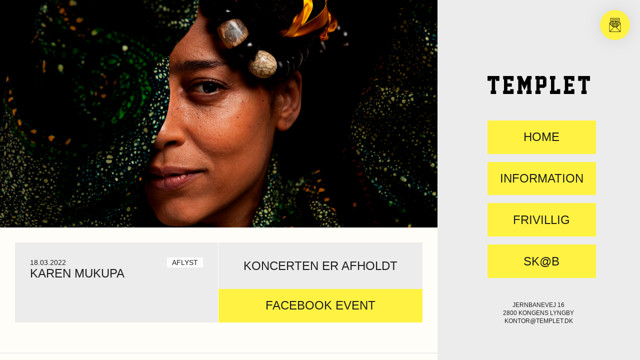

--- FILE ---
content_type: text/html; charset=UTF-8
request_url: https://templet.dk/event/karen-mukupa/
body_size: 4945
content:
<!DOCTYPE html lang="en-US" prefix="og: http://ogp.me/ns#">
<!--[if lte IE 6]><html class="preIE7 preIE8 preIE9"><![endif]-->
<!--[if IE 7]><html class="preIE8 preIE9"><![endif]-->
<!--[if IE 8]><html class="preIE9"><![endif]-->
<!--[if gte IE 9]><!--><html><!--<![endif]-->
<head>

    <meta charset="UTF-8">
    <meta http-equiv="X-UA-Compatible" content="IE=edge,chrome=1">
    <meta name="viewport" content="width=device-width,initial-scale=1">

    <title>KAREN MUKUPA - Templet</title>
        
    
<!-- This site is optimized with the Yoast SEO plugin v7.9 - https://yoast.com/wordpress/plugins/seo/ -->
<link rel="canonical" href="https://templet.dk/event/karen-mukupa/" />
<meta property="og:locale" content="en_US" />
<meta property="og:type" content="article" />
<meta property="og:title" content="KAREN MUKUPA - Templet" />
<meta property="og:url" content="https://templet.dk/event/karen-mukupa/" />
<meta property="og:site_name" content="Templet" />
<meta property="article:tag" content="afropop" />
<meta property="article:tag" content="dancehall" />
<meta property="article:tag" content="Hiphop" />
<meta property="article:tag" content="reggae" />
<meta property="og:image" content="https://templet.dk/content/uploads/2020/12/Karen-Mukupa_web.jpg" />
<meta property="og:image:secure_url" content="https://templet.dk/content/uploads/2020/12/Karen-Mukupa_web.jpg" />
<meta property="og:image:width" content="1250" />
<meta property="og:image:height" content="650" />
<meta name="twitter:card" content="summary_large_image" />
<meta name="twitter:title" content="KAREN MUKUPA - Templet" />
<meta name="twitter:image" content="https://templet.dk/content/uploads/2020/12/Karen-Mukupa_web.jpg" />
<!-- / Yoast SEO plugin. -->

<link rel='dns-prefetch' href='//s.w.org' />
		<script type="text/javascript">
			window._wpemojiSettings = {"baseUrl":"https:\/\/s.w.org\/images\/core\/emoji\/13.0.1\/72x72\/","ext":".png","svgUrl":"https:\/\/s.w.org\/images\/core\/emoji\/13.0.1\/svg\/","svgExt":".svg","source":{"concatemoji":"https:\/\/templet.dk\/wp\/wp-includes\/js\/wp-emoji-release.min.js?ver=5.6"}};
			!function(e,a,t){var r,n,o,i,p=a.createElement("canvas"),s=p.getContext&&p.getContext("2d");function c(e,t){var a=String.fromCharCode;s.clearRect(0,0,p.width,p.height),s.fillText(a.apply(this,e),0,0);var r=p.toDataURL();return s.clearRect(0,0,p.width,p.height),s.fillText(a.apply(this,t),0,0),r===p.toDataURL()}function l(e){if(!s||!s.fillText)return!1;switch(s.textBaseline="top",s.font="600 32px Arial",e){case"flag":return!c([127987,65039,8205,9895,65039],[127987,65039,8203,9895,65039])&&(!c([55356,56826,55356,56819],[55356,56826,8203,55356,56819])&&!c([55356,57332,56128,56423,56128,56418,56128,56421,56128,56430,56128,56423,56128,56447],[55356,57332,8203,56128,56423,8203,56128,56418,8203,56128,56421,8203,56128,56430,8203,56128,56423,8203,56128,56447]));case"emoji":return!c([55357,56424,8205,55356,57212],[55357,56424,8203,55356,57212])}return!1}function d(e){var t=a.createElement("script");t.src=e,t.defer=t.type="text/javascript",a.getElementsByTagName("head")[0].appendChild(t)}for(i=Array("flag","emoji"),t.supports={everything:!0,everythingExceptFlag:!0},o=0;o<i.length;o++)t.supports[i[o]]=l(i[o]),t.supports.everything=t.supports.everything&&t.supports[i[o]],"flag"!==i[o]&&(t.supports.everythingExceptFlag=t.supports.everythingExceptFlag&&t.supports[i[o]]);t.supports.everythingExceptFlag=t.supports.everythingExceptFlag&&!t.supports.flag,t.DOMReady=!1,t.readyCallback=function(){t.DOMReady=!0},t.supports.everything||(n=function(){t.readyCallback()},a.addEventListener?(a.addEventListener("DOMContentLoaded",n,!1),e.addEventListener("load",n,!1)):(e.attachEvent("onload",n),a.attachEvent("onreadystatechange",function(){"complete"===a.readyState&&t.readyCallback()})),(r=t.source||{}).concatemoji?d(r.concatemoji):r.wpemoji&&r.twemoji&&(d(r.twemoji),d(r.wpemoji)))}(window,document,window._wpemojiSettings);
		</script>
		<style type="text/css">
img.wp-smiley,
img.emoji {
	display: inline !important;
	border: none !important;
	box-shadow: none !important;
	height: 1em !important;
	width: 1em !important;
	margin: 0 .07em !important;
	vertical-align: -0.1em !important;
	background: none !important;
	padding: 0 !important;
}
</style>
	<link rel='stylesheet' id='wp-block-library-css'  href='https://templet.dk/wp/wp-includes/css/dist/block-library/style.min.css?ver=5.6' type='text/css' media='all' />
<link rel='stylesheet' id='o-main-css'  href='https://templet.dk/content/themes/templet2020/assets/builds/prod/main.prod.css?ver=2448' type='text/css' media='all' />
<script type='text/javascript' id='o-main-js-extra'>
/* <![CDATA[ */
var app_vars = {"ajax_url":"https:\/\/templet.dk\/wp\/wp-admin\/admin-ajax.php"};
/* ]]> */
</script>
<script type='text/javascript' src='https://templet.dk/content/themes/templet2020/assets/builds/prod/main.prod.js?ver=2448' id='o-main-js'></script>
<link rel="https://api.w.org/" href="https://templet.dk/wp-json/" /><link rel="alternate" type="application/json" href="https://templet.dk/wp-json/wp/v2/event/4047" /><link rel="EditURI" type="application/rsd+xml" title="RSD" href="https://templet.dk/wp/xmlrpc.php?rsd" />
<link rel="wlwmanifest" type="application/wlwmanifest+xml" href="https://templet.dk/wp/wp-includes/wlwmanifest.xml" /> 
<meta name="generator" content="WordPress 5.6" />
<link rel='shortlink' href='https://templet.dk/?p=4047' />
<link rel="alternate" type="application/json+oembed" href="https://templet.dk/wp-json/oembed/1.0/embed?url=https%3A%2F%2Ftemplet.dk%2Fevent%2Fkaren-mukupa%2F" />
<link rel="alternate" type="text/xml+oembed" href="https://templet.dk/wp-json/oembed/1.0/embed?url=https%3A%2F%2Ftemplet.dk%2Fevent%2Fkaren-mukupa%2F&#038;format=xml" />
<link rel="icon" href="https://templet.dk/content/uploads/2024/05/cropped-Templet-athletic-gul-logo-3-32x32.png" sizes="32x32" />
<link rel="icon" href="https://templet.dk/content/uploads/2024/05/cropped-Templet-athletic-gul-logo-3-192x192.png" sizes="192x192" />
<link rel="apple-touch-icon" href="https://templet.dk/content/uploads/2024/05/cropped-Templet-athletic-gul-logo-3-180x180.png" />
<meta name="msapplication-TileImage" content="https://templet.dk/content/uploads/2024/05/cropped-Templet-athletic-gul-logo-3-270x270.png" />

</head>
<body class="event-template-default single single-event postid-4047"><div class="SiteFrame full" data-component="SiteFrame"><div class="Component content" data-component="Component"><div class="Container grid-container fluid parent-Component" data-component="Container">    <div class="grid-y">
        <div class="small-auto flex-grow-1 Cell cell parent-Container" data-component="Cell"><div class="EventContent parent-SiteFrame" data-component="EventContent"><div class="Container grid-container fluid parent-SiteFrame" data-component="Container">    <div class="grid-x main-grid">
        
                    <div class="Cell cell small-12 parent-Loop" data-component="Cell" data-aos="fade" data-aos-duration="1500"><div class="Image featured-image parent-Cell" data-component="Image"><img class="Component parent-Cell" src="https://templet.dk/content/uploads/2020/12/Karen-Mukupa_web-1250x650.jpg" data-component="Component"/></div></div><div class="Section event-info Cell cell small-12 large-6 parent-Loop" data-component="Section"><div class="EventListItem parent-Section" data-component="EventListItem"><div class="Component wrap parent-Section" data-component="Component">  

        <div class="event-list-item-head">
            <small>
                <!-- <span>Hiphop</span> --> 18.03.2022            </small>
            <small class="event-status">
                Aflyst            </small>
         </div>
         <div class="event-list-item-body serif bold">
             KAREN MUKUPA         </div> 
    
    </div></div></div><div class="Section event-actions Cell cell small-12 large-6 parent-Loop" data-component="Section"><div class="Box uppercase parent-Section" data-component="Box"><div class="Component text-center full-width parent-Section" data-component="Component">Koncerten er afholdt</div></div><a class="Link button parent-Section" data-component="Link" href="https://www.ticketmaster.dk/event/493833?language=da-dk" target="_blank"><span>Facebook event</span></a></div><div class="Section event-content Cell cell small-12 parent-Loop" data-component="Section">	    <div class="block block-text " >
	    	    </div>
	    </div><div class="Component divider parent-Loop" data-component="Component"></div><div class="Section related-events Cell cell parent-Loop" data-component="Section"><h3 class="Component parent-Loop" data-component="Component">Relaterede koncerter</h3><div class="Container grid-container fluid parent-Loop" data-component="Container">    <div class="grid-x">
        <div class="related-event Cell cell small-12 medium-2 large-6 parent-Container" data-component="Cell"><div class="RelatedEvent parent-Container" data-component="RelatedEvent"><a class="Link parent-Container" data-component="Link" href="https://templet.dk/event/den-bedste-dag-dummedag-nu/" target="_self"><div class="Image parent-Link" data-component="Image"><img class="Component parent-Link" src="https://templet.dk/content/uploads/2025/11/SORTHVID-Den-Bedste-Dag-Event-560x430.png" data-component="Component"/></div><div class="EventListItem hover parent-Link" data-component="EventListItem"><a class="Link wrap parent-Link" data-component="Link" href="https://templet.dk/event/den-bedste-dag-dummedag-nu/" target="_self">  

        <div class="event-list-item-head">
            <small>
                <!-- <span>Hiphop</span> --> 20.03.2026            </small>
            <small class="event-status">
                            </small>
         </div>
         <div class="event-list-item-body serif bold">
             DEN BEDSTE DAG &#8211; DUMMEDAG NU feat: Torrpedorr / Futte Fynbo / Den Bitre Pille / Emilio Hestepis         </div> 
    
    </a></div></a></div></div><div class="related-event Cell cell small-12 medium-2 large-6 parent-Container" data-component="Cell"><div class="RelatedEvent parent-Container" data-component="RelatedEvent"><a class="Link parent-Container" data-component="Link" href="https://templet.dk/event/bogfinkevej/" target="_self"><div class="Image parent-Link" data-component="Image"><img class="Component parent-Link" src="https://templet.dk/content/uploads/2025/08/bogfinkevej_web-560x430.png" data-component="Component"/></div><div class="EventListItem hover parent-Link" data-component="EventListItem"><a class="Link wrap parent-Link" data-component="Link" href="https://templet.dk/event/bogfinkevej/" target="_self">  

        <div class="event-list-item-head">
            <small>
                <!-- <span>Hiphop</span> --> 07.03.2026            </small>
            <small class="event-status">
                Udsolgt            </small>
         </div>
         <div class="event-list-item-body serif bold">
             BOGFINKEVEJ         </div> 
    
    </a></div></a></div></div><div class="related-event Cell cell small-12 medium-2 large-6 parent-Container" data-component="Cell"><div class="RelatedEvent parent-Container" data-component="RelatedEvent"><a class="Link parent-Container" data-component="Link" href="https://templet.dk/event/gig2-2025-feat-the-disconnected-solace-society-goggomo/" target="_self"><div class="Image parent-Link" data-component="Image"><img class="Component parent-Link" src="https://templet.dk/content/uploads/2025/10/547A1026-560x430.jpg" data-component="Component"/></div><div class="EventListItem hover parent-Link" data-component="EventListItem"><a class="Link wrap parent-Link" data-component="Link" href="https://templet.dk/event/gig2-2025-feat-the-disconnected-solace-society-goggomo/" target="_self">  

        <div class="event-list-item-head">
            <small>
                <!-- <span></span> --> 24.01.2026            </small>
            <small class="event-status">
                            </small>
         </div>
         <div class="event-list-item-body serif bold">
             GIG2026 feat: Goggomo + Den Tredje Å + Hyggebandet         </div> 
    
    </a></div></a></div></div><div class="related-event Cell cell small-12 medium-2 large-6 parent-Container" data-component="Cell"><div class="RelatedEvent parent-Container" data-component="RelatedEvent"><a class="Link parent-Container" data-component="Link" href="https://templet.dk/event/udsyn/" target="_self"><div class="Image parent-Link" data-component="Image"><img class="Component parent-Link" src="https://templet.dk/content/uploads/2025/10/Udsyn_web-560x430.png" data-component="Component"/></div><div class="EventListItem hover parent-Link" data-component="EventListItem"><a class="Link wrap parent-Link" data-component="Link" href="https://templet.dk/event/udsyn/" target="_self">  

        <div class="event-list-item-head">
            <small>
                <!-- <span>Jazz</span> --> 30.01.2026            </small>
            <small class="event-status">
                            </small>
         </div>
         <div class="event-list-item-body serif bold">
             Vinterjazz: UDSYN         </div> 
    
    </a></div></a></div></div>    </div>
</div></div>    
    </div>
</div></div></div>    </div>
</div></div><div class="Component sidebar" data-component="Component"><a class="Component sidebar-toggle parent-Component" data-component="Component"><div>Menu</div></a><a class="Component sidebar-close parent-Component" data-component="Component"><div>Luk</div></a><div class="Container sidebar-content grid-container fluid parent-Component" data-component="Container">    <div class="grid-x">
        <div class="sidebar-content-inner frame flex-grow-0 Cell cell parent-Container" data-component="Cell"><div class="NewsletterPopup parent-Cell" data-component="NewsletterPopup">
    <div class="backdrop"></div>
    <div class="popup">
               <!-- Begin Mailchimp Signup Form -->
        <div id="mc_embed_signup">
        <form action="https://templet.us4.list-manage.com/subscribe/post?u=c7748d066ca7f21385cc8c7f8&amp;id=0f26e0d3cb" method="post" id="mc-embedded-subscribe-form" name="mc-embedded-subscribe-form" class="validate" target="_blank" novalidate>
            <div id="mc_embed_signup_scroll">
        <div class="mc-field-group">
            <input placeholder="Email" type="email" value="" name="EMAIL" class="required email" id="mce-EMAIL">
        </div>
        <div id="mergeRow-gdpr" class="gdpr mergeRow gdpr-mergeRow content__gdprBlock mc-field-group">
            <div class="content__gdpr">
                <label>Marketing Permissions</label>
                <p>Templet will use the information you provide on this form to be in touch with you and to provide updates and marketing. Please let us know all the ways you would like to hear from us:</p>
                <fieldset class="mc_fieldset gdprRequired mc-field-group" name="interestgroup_field">
                <label class="checkbox subfield" for="gdpr_3329"><input type="checkbox" id="gdpr_3329" name="gdpr[3329]" value="Y" class="av-checkbox "><span>Email</span> </label>
                </fieldset>
                <p>You can change your mind at any time by clicking the unsubscribe link in the footer of any email you receive from us, or by contacting us at kontor@templet.dk. We will treat your information with respect. For more information about our privacy practices please visit our website. By clicking below, you agree that we may process your information in accordance with these terms.</p>
            </div>
            <div class="content__gdprLegal">
                <p>We use Mailchimp as our marketing platform. By clicking below to subscribe, you acknowledge that your information will be transferred to Mailchimp for processing. <a href="https://mailchimp.com/legal/" target="_blank">Learn more about Mailchimp's privacy practices here.</a></p>
            </div>
        </div>
            <div id="mce-responses" class="clear">
                <div class="response" id="mce-error-response" style="display:none"></div>
                <div class="response" id="mce-success-response" style="display:none"></div>
            </div>    <!-- real people should not fill this in and expect good things - do not remove this or risk form bot signups-->
            <div style="position: absolute; left: -5000px;" aria-hidden="true"><input type="text" name="b_c7748d066ca7f21385cc8c7f8_0f26e0d3cb" tabindex="-1" value=""></div>
            <div class="clear"><input type="submit" value="Subscribe" name="subscribe" id="mc-embedded-subscribe" class="button border"></div>
            </div>
        </form>
        </div>

        <!--End mc_embed_signup-->
    </div>
    <div class="toggle">
        <img src="https://templet.dk/content/themes/templet2020/components/NewsletterPopup/newsletter.png">
    </div>
    
</div><a class="Link parent-Cell" id="compact-logo" data-component="Link" href="https://templet.dk" target="_self"><div class="Image parent-Cell" data-component="Image"><img class="Component parent-Cell" src="https://templet.dk/content/themes/templet2020/components/SiteFrame/logo.svg" data-component="Component"/></div></a><div class="Component parent-Cell" data-component="Component"><nav class="menu-hovedmenu-container"><ul id="menu-hovedmenu" class="menu"><li id="menu-item-3461" class="menu-item menu-item-type-custom menu-item-object-custom menu-item-home menu-item-3461"><a href="https://templet.dk/">Home</a></li>
<li id="menu-item-3462" class="menu-item menu-item-type-post_type menu-item-object-page menu-item-3462"><a href="https://templet.dk/information/">Information</a></li>
<li id="menu-item-3463" class="menu-item menu-item-type-custom menu-item-object-custom menu-item-3463"><a href="https://templet.dk/bliv-frivillig/">FRIVILLIG</a></li>
<li id="menu-item-5128" class="menu-item menu-item-type-post_type menu-item-object-page menu-item-5128"><a href="https://templet.dk/skb/">SK@B</a></li>
</ul></nav><small class="Component info parent-Component" data-component="Component"><span>Jernbanevej 16</span><span>2800 Kongens Lyngby</span><span><a href="mailto:kontor@templet.dk">kontor@templet.dk</a></span></small></div></div>    </div>
</div></div></div>        <script type='text/javascript' src='https://templet.dk/wp/wp-includes/js/wp-embed.min.js?ver=5.6' id='wp-embed-js'></script>
    </body>
</html>

--- FILE ---
content_type: image/svg+xml
request_url: https://templet.dk/content/themes/templet2020/components/SiteFrame/logo.svg
body_size: 1446
content:
<svg id="Layer_1" data-name="Layer 1" xmlns="http://www.w3.org/2000/svg" viewBox="0 0 1067.37 187.51">
  <title>logo</title>
  <g>
    <path d="M0,0H123.39V50.4H88.31V35.08H79.44V152.42h9.68v35.09H34.28V152.42H44.36V35.08H35.08V50.4L0,50Z" style="fill: #020202;fill-rule: evenodd"/>
    <path d="M162.1,0,271.78.4q-.19,25-.4,50H236.3q.19-7.65.4-15.32H206.86V76.21H254v35.08H206.86v41.13H236.7q-.19-7.65-.4-15.32l35.48.4q-.19,25-.4,50H162.1V152.42h9.68V35.08H162.1Z" style="fill: #020202;fill-rule: evenodd"/>
    <path d="M459.69,0V35.08H450V152.42h10.08v35.09H405.25V152.42h9.68q-.4-34.06-.8-68.14-14.52,31-29,62.1l-.8-.41L356.06,84.28h-.4q-.21,34.07-.41,68.14h9.68v35.09H310.09V152.42h10.48V35.08H310.09q.2-17.53.4-35.08h44.76Q370,31.86,384.69,63.71l.81-.4L414.93,0Z" style="fill: #020202;fill-rule: evenodd"/>
    <path d="M651.63,0h54.84V35.08H696.39V152.42H722.2V137.1h35.48v50.41h-106V152.42h10.08V35.08H651.63Z" style="fill: #020202;fill-rule: evenodd"/>
    <path d="M796,0H905.27V50.4L870.19,50q.19-7.45.4-14.92H840.75V76.21h47.18v35.08H840.75v41.13h29.84V137.1h34.68v50.41H796V152.42h10.08V35.08H796Z" style="fill: #020202;fill-rule: evenodd"/>
    <path d="M944,0h123.39V50.4h-35.08V35.08h-8.87V152.42h9.67v35.09H978.25V152.42h10.09V35.08h-9.28V50.4H944Z" style="fill: #020202;fill-rule: evenodd"/>
    <path d="M590.74,0H554.45L543.56,9.68V0H498.8V35.08h9.68V152.42H498.8v35.09h54.85V152.42H543.56V123.79h47.18l22.18-19.35V20.16Zm-12.9,89.12H543.56v-54h34.28Z" style="fill: #020202;fill-rule: evenodd"/>
  </g>
</svg>


--- FILE ---
content_type: text/javascript
request_url: https://templet.dk/content/themes/templet2020/assets/builds/prod/main.prod.js?ver=2448
body_size: 102636
content:
!function(t){var e={};function n(i){if(e[i])return e[i].exports;var o=e[i]={i:i,l:!1,exports:{}};return t[i].call(o.exports,o,o.exports,n),o.l=!0,o.exports}n.m=t,n.c=e,n.d=function(t,e,i){n.o(t,e)||Object.defineProperty(t,e,{enumerable:!0,get:i})},n.r=function(t){"undefined"!=typeof Symbol&&Symbol.toStringTag&&Object.defineProperty(t,Symbol.toStringTag,{value:"Module"}),Object.defineProperty(t,"__esModule",{value:!0})},n.t=function(t,e){if(1&e&&(t=n(t)),8&e)return t;if(4&e&&"object"==typeof t&&t&&t.__esModule)return t;var i=Object.create(null);if(n.r(i),Object.defineProperty(i,"default",{enumerable:!0,value:t}),2&e&&"string"!=typeof t)for(var o in t)n.d(i,o,function(e){return t[e]}.bind(null,o));return i},n.n=function(t){var e=t&&t.__esModule?function(){return t.default}:function(){return t};return n.d(e,"a",e),e},n.o=function(t,e){return Object.prototype.hasOwnProperty.call(t,e)},n.p="",n(n.s=6)}([function(t,e,n){"use strict";Object.defineProperty(e,"__esModule",{value:!0});var i="function"==typeof Symbol&&"symbol"==typeof Symbol.iterator?function(t){return typeof t}:function(t){return t&&"function"==typeof Symbol&&t.constructor===Symbol&&t!==Symbol.prototype?"symbol":typeof t},o=function(){function t(t,e){for(var n=0;n<e.length;n++){var i=e[n];i.enumerable=i.enumerable||!1,i.configurable=!0,"value"in i&&(i.writable=!0),Object.defineProperty(t,i.key,i)}}return function(e,n,i){return n&&t(e.prototype,n),i&&t(e,i),e}}(),r=function(t){return t&&t.__esModule?t:{default:t}}(n(1));n(5);var a=function(){function t(){var e=arguments.length>0&&void 0!==arguments[0]?arguments[0]:{};!function(t,e){if(!(t instanceof e))throw new TypeError("Cannot call a class as a function")}(this,t),this.async=!1,this.verbose=!1,"function"==typeof e.addClass?this.constructSync(e):"object"==(void 0===e?"undefined":i(e))&&this.constructAsync(e)}return o(t,[{key:"ready",value:function(){}},{key:"readyAsync",value:function(){}},{key:"constructSync",value:function(t){this.element=t,this.$elem=this.element,this.$elem.data("ComponentName",this.constructor.name),this.ready(),this.async&&this.readyAsync()}},{key:"constructAsync",value:function(t){"object"!=(void 0===t?"undefined":i(t))&&(t={}),this.$body=(0,r.default)("body"),this.url=window.app_vars.ajax_url,this.args=t,this.args.action="component",this.async=!0}},{key:"log",value:function(t){this.verbose&&console.log(this.constructor.name+"/",t)}},{key:"get",value:function(){var t=this,e=r.default.ajax({url:this.url,type:"get",data:this.args});return r.default.when(e).then(function(e){t.constructSync((0,r.default)(e))})}},{key:"appendTo",value:function(t){this.log(t),this.insertInto(t,!1)}},{key:"insertInto",value:function(t){var e=!(arguments.length>1&&void 0!==arguments[1])||arguments[1];this.element.trigger("DomElement/beforeAdd"),(0,r.default)(window).trigger("DomElement/beforeAdd"),e&&t.empty(),this.element.appendTo(t),this.element.trigger("DomElement/afterAdd"),this.element.trigger("App/update")}},{key:"replace",value:function(t){this.log("Replace"),this.element.trigger("DomElement/beforeAdd"),(0,r.default)(window).trigger("DomElement/beforeAdd"),t.replaceWith(this.element),this.element.trigger("DomElement/afterAdd"),this.element.trigger("App/update")}},{key:"setupChildren",value:function(){setupDomComponent(this.element)}},{key:"getElement",value:function(){return this.element}},{key:"move",value:function(t){t.append(this.element);var e=t.position();(0,r.default)(document).scrollTop(e.top)}},{key:"scrollTo",value:function(){var t=this.element.position();(0,r.default)(window).scrollTop(t.top)}}]),t}();e.default=a},function(t,e,n){var i;n(1),n(1);(function(){
/*!
 * jQuery JavaScript Library v3.3.1
 * https://jquery.com/
 *
 * Includes Sizzle.js
 * https://sizzlejs.com/
 *
 * Copyright JS Foundation and other contributors
 * Released under the MIT license
 * https://jquery.org/license
 *
 * Date: 2018-01-20T17:24Z
 */
!function(e,n){"use strict";"object"==typeof t&&"object"==typeof t.exports?t.exports=e.document?n(e,!0):function(t){if(!t.document)throw new Error("jQuery requires a window with a document");return n(t)}:n(e)}("undefined"!=typeof window?window:this,function(n,o){"use strict";var r=[],a=n.document,s=Object.getPrototypeOf,u=r.slice,l=r.concat,c=r.push,f=r.indexOf,d={},h=d.toString,p=d.hasOwnProperty,v=p.toString,g=v.call(Object),m={},y=function(t){return"function"==typeof t&&"number"!=typeof t.nodeType},b=function(t){return null!=t&&t===t.window},w={type:!0,src:!0,noModule:!0};function _(t,e,n){var i,o=(e=e||a).createElement("script");if(o.text=t,n)for(i in w)n[i]&&(o[i]=n[i]);e.head.appendChild(o).parentNode.removeChild(o)}function k(t){return null==t?t+"":"object"==typeof t||"function"==typeof t?d[h.call(t)]||"object":typeof t}var j=function(t,e){return new j.fn.init(t,e)},$=/^[\s\uFEFF\xA0]+|[\s\uFEFF\xA0]+$/g;function O(t){var e=!!t&&"length"in t&&t.length,n=k(t);return!y(t)&&!b(t)&&("array"===n||0===e||"number"==typeof e&&e>0&&e-1 in t)}j.fn=j.prototype={jquery:"3.3.1",constructor:j,length:0,toArray:function(){return u.call(this)},get:function(t){return null==t?u.call(this):t<0?this[t+this.length]:this[t]},pushStack:function(t){var e=j.merge(this.constructor(),t);return e.prevObject=this,e},each:function(t){return j.each(this,t)},map:function(t){return this.pushStack(j.map(this,function(e,n){return t.call(e,n,e)}))},slice:function(){return this.pushStack(u.apply(this,arguments))},first:function(){return this.eq(0)},last:function(){return this.eq(-1)},eq:function(t){var e=this.length,n=+t+(t<0?e:0);return this.pushStack(n>=0&&n<e?[this[n]]:[])},end:function(){return this.prevObject||this.constructor()},push:c,sort:r.sort,splice:r.splice},j.extend=j.fn.extend=function(){var t,e,n,i,o,r,a=arguments[0]||{},s=1,u=arguments.length,l=!1;for("boolean"==typeof a&&(l=a,a=arguments[s]||{},s++),"object"==typeof a||y(a)||(a={}),s===u&&(a=this,s--);s<u;s++)if(null!=(t=arguments[s]))for(e in t)n=a[e],a!==(i=t[e])&&(l&&i&&(j.isPlainObject(i)||(o=Array.isArray(i)))?(o?(o=!1,r=n&&Array.isArray(n)?n:[]):r=n&&j.isPlainObject(n)?n:{},a[e]=j.extend(l,r,i)):void 0!==i&&(a[e]=i));return a},j.extend({expando:"jQuery"+("3.3.1"+Math.random()).replace(/\D/g,""),isReady:!0,error:function(t){throw new Error(t)},noop:function(){},isPlainObject:function(t){var e,n;return!(!t||"[object Object]"!==h.call(t))&&(!(e=s(t))||"function"==typeof(n=p.call(e,"constructor")&&e.constructor)&&v.call(n)===g)},isEmptyObject:function(t){var e;for(e in t)return!1;return!0},globalEval:function(t){_(t)},each:function(t,e){var n,i=0;if(O(t))for(n=t.length;i<n&&!1!==e.call(t[i],i,t[i]);i++);else for(i in t)if(!1===e.call(t[i],i,t[i]))break;return t},trim:function(t){return null==t?"":(t+"").replace($,"")},makeArray:function(t,e){var n=e||[];return null!=t&&(O(Object(t))?j.merge(n,"string"==typeof t?[t]:t):c.call(n,t)),n},inArray:function(t,e,n){return null==e?-1:f.call(e,t,n)},merge:function(t,e){for(var n=+e.length,i=0,o=t.length;i<n;i++)t[o++]=e[i];return t.length=o,t},grep:function(t,e,n){for(var i=[],o=0,r=t.length,a=!n;o<r;o++)!e(t[o],o)!==a&&i.push(t[o]);return i},map:function(t,e,n){var i,o,r=0,a=[];if(O(t))for(i=t.length;r<i;r++)null!=(o=e(t[r],r,n))&&a.push(o);else for(r in t)null!=(o=e(t[r],r,n))&&a.push(o);return l.apply([],a)},guid:1,support:m}),"function"==typeof Symbol&&(j.fn[Symbol.iterator]=r[Symbol.iterator]),j.each("Boolean Number String Function Array Date RegExp Object Error Symbol".split(" "),function(t,e){d["[object "+e+"]"]=e.toLowerCase()});var x=
/*!
 * Sizzle CSS Selector Engine v2.3.3
 * https://sizzlejs.com/
 *
 * Copyright jQuery Foundation and other contributors
 * Released under the MIT license
 * http://jquery.org/license
 *
 * Date: 2016-08-08
 */
function(t){var e,n,i,o,r,a,s,u,l,c,f,d,h,p,v,g,m,y,b,w="sizzle"+1*new Date,_=t.document,k=0,j=0,$=at(),O=at(),x=at(),C=function(t,e){return t===e&&(f=!0),0},T={}.hasOwnProperty,S=[],E=S.pop,P=S.push,z=S.push,A=S.slice,M=function(t,e){for(var n=0,i=t.length;n<i;n++)if(t[n]===e)return n;return-1},L="checked|selected|async|autofocus|autoplay|controls|defer|disabled|hidden|ismap|loop|multiple|open|readonly|required|scoped",D="[\\x20\\t\\r\\n\\f]",R="(?:\\\\.|[\\w-]|[^\0-\\xa0])+",q="\\["+D+"*("+R+")(?:"+D+"*([*^$|!~]?=)"+D+"*(?:'((?:\\\\.|[^\\\\'])*)'|\"((?:\\\\.|[^\\\\\"])*)\"|("+R+"))|)"+D+"*\\]",H=":("+R+")(?:\\((('((?:\\\\.|[^\\\\'])*)'|\"((?:\\\\.|[^\\\\\"])*)\")|((?:\\\\.|[^\\\\()[\\]]|"+q+")*)|.*)\\)|)",I=new RegExp(D+"+","g"),N=new RegExp("^"+D+"+|((?:^|[^\\\\])(?:\\\\.)*)"+D+"+$","g"),F=new RegExp("^"+D+"*,"+D+"*"),B=new RegExp("^"+D+"*([>+~]|"+D+")"+D+"*"),W=new RegExp("="+D+"*([^\\]'\"]*?)"+D+"*\\]","g"),U=new RegExp(H),G=new RegExp("^"+R+"$"),Q={ID:new RegExp("^#("+R+")"),CLASS:new RegExp("^\\.("+R+")"),TAG:new RegExp("^("+R+"|[*])"),ATTR:new RegExp("^"+q),PSEUDO:new RegExp("^"+H),CHILD:new RegExp("^:(only|first|last|nth|nth-last)-(child|of-type)(?:\\("+D+"*(even|odd|(([+-]|)(\\d*)n|)"+D+"*(?:([+-]|)"+D+"*(\\d+)|))"+D+"*\\)|)","i"),bool:new RegExp("^(?:"+L+")$","i"),needsContext:new RegExp("^"+D+"*[>+~]|:(even|odd|eq|gt|lt|nth|first|last)(?:\\("+D+"*((?:-\\d)?\\d*)"+D+"*\\)|)(?=[^-]|$)","i")},K=/^(?:input|select|textarea|button)$/i,Y=/^h\d$/i,V=/^[^{]+\{\s*\[native \w/,X=/^(?:#([\w-]+)|(\w+)|\.([\w-]+))$/,Z=/[+~]/,J=new RegExp("\\\\([\\da-f]{1,6}"+D+"?|("+D+")|.)","ig"),tt=function(t,e,n){var i="0x"+e-65536;return i!=i||n?e:i<0?String.fromCharCode(i+65536):String.fromCharCode(i>>10|55296,1023&i|56320)},et=/([\0-\x1f\x7f]|^-?\d)|^-$|[^\0-\x1f\x7f-\uFFFF\w-]/g,nt=function(t,e){return e?"\0"===t?"�":t.slice(0,-1)+"\\"+t.charCodeAt(t.length-1).toString(16)+" ":"\\"+t},it=function(){d()},ot=yt(function(t){return!0===t.disabled&&("form"in t||"label"in t)},{dir:"parentNode",next:"legend"});try{z.apply(S=A.call(_.childNodes),_.childNodes),S[_.childNodes.length].nodeType}catch(t){z={apply:S.length?function(t,e){P.apply(t,A.call(e))}:function(t,e){for(var n=t.length,i=0;t[n++]=e[i++];);t.length=n-1}}}function rt(t,e,i,o){var r,s,l,c,f,p,m,y=e&&e.ownerDocument,k=e?e.nodeType:9;if(i=i||[],"string"!=typeof t||!t||1!==k&&9!==k&&11!==k)return i;if(!o&&((e?e.ownerDocument||e:_)!==h&&d(e),e=e||h,v)){if(11!==k&&(f=X.exec(t)))if(r=f[1]){if(9===k){if(!(l=e.getElementById(r)))return i;if(l.id===r)return i.push(l),i}else if(y&&(l=y.getElementById(r))&&b(e,l)&&l.id===r)return i.push(l),i}else{if(f[2])return z.apply(i,e.getElementsByTagName(t)),i;if((r=f[3])&&n.getElementsByClassName&&e.getElementsByClassName)return z.apply(i,e.getElementsByClassName(r)),i}if(n.qsa&&!x[t+" "]&&(!g||!g.test(t))){if(1!==k)y=e,m=t;else if("object"!==e.nodeName.toLowerCase()){for((c=e.getAttribute("id"))?c=c.replace(et,nt):e.setAttribute("id",c=w),s=(p=a(t)).length;s--;)p[s]="#"+c+" "+mt(p[s]);m=p.join(","),y=Z.test(t)&&vt(e.parentNode)||e}if(m)try{return z.apply(i,y.querySelectorAll(m)),i}catch(t){}finally{c===w&&e.removeAttribute("id")}}}return u(t.replace(N,"$1"),e,i,o)}function at(){var t=[];return function e(n,o){return t.push(n+" ")>i.cacheLength&&delete e[t.shift()],e[n+" "]=o}}function st(t){return t[w]=!0,t}function ut(t){var e=h.createElement("fieldset");try{return!!t(e)}catch(t){return!1}finally{e.parentNode&&e.parentNode.removeChild(e),e=null}}function lt(t,e){for(var n=t.split("|"),o=n.length;o--;)i.attrHandle[n[o]]=e}function ct(t,e){var n=e&&t,i=n&&1===t.nodeType&&1===e.nodeType&&t.sourceIndex-e.sourceIndex;if(i)return i;if(n)for(;n=n.nextSibling;)if(n===e)return-1;return t?1:-1}function ft(t){return function(e){return"input"===e.nodeName.toLowerCase()&&e.type===t}}function dt(t){return function(e){var n=e.nodeName.toLowerCase();return("input"===n||"button"===n)&&e.type===t}}function ht(t){return function(e){return"form"in e?e.parentNode&&!1===e.disabled?"label"in e?"label"in e.parentNode?e.parentNode.disabled===t:e.disabled===t:e.isDisabled===t||e.isDisabled!==!t&&ot(e)===t:e.disabled===t:"label"in e&&e.disabled===t}}function pt(t){return st(function(e){return e=+e,st(function(n,i){for(var o,r=t([],n.length,e),a=r.length;a--;)n[o=r[a]]&&(n[o]=!(i[o]=n[o]))})})}function vt(t){return t&&void 0!==t.getElementsByTagName&&t}for(e in n=rt.support={},r=rt.isXML=function(t){var e=t&&(t.ownerDocument||t).documentElement;return!!e&&"HTML"!==e.nodeName},d=rt.setDocument=function(t){var e,o,a=t?t.ownerDocument||t:_;return a!==h&&9===a.nodeType&&a.documentElement?(p=(h=a).documentElement,v=!r(h),_!==h&&(o=h.defaultView)&&o.top!==o&&(o.addEventListener?o.addEventListener("unload",it,!1):o.attachEvent&&o.attachEvent("onunload",it)),n.attributes=ut(function(t){return t.className="i",!t.getAttribute("className")}),n.getElementsByTagName=ut(function(t){return t.appendChild(h.createComment("")),!t.getElementsByTagName("*").length}),n.getElementsByClassName=V.test(h.getElementsByClassName),n.getById=ut(function(t){return p.appendChild(t).id=w,!h.getElementsByName||!h.getElementsByName(w).length}),n.getById?(i.filter.ID=function(t){var e=t.replace(J,tt);return function(t){return t.getAttribute("id")===e}},i.find.ID=function(t,e){if(void 0!==e.getElementById&&v){var n=e.getElementById(t);return n?[n]:[]}}):(i.filter.ID=function(t){var e=t.replace(J,tt);return function(t){var n=void 0!==t.getAttributeNode&&t.getAttributeNode("id");return n&&n.value===e}},i.find.ID=function(t,e){if(void 0!==e.getElementById&&v){var n,i,o,r=e.getElementById(t);if(r){if((n=r.getAttributeNode("id"))&&n.value===t)return[r];for(o=e.getElementsByName(t),i=0;r=o[i++];)if((n=r.getAttributeNode("id"))&&n.value===t)return[r]}return[]}}),i.find.TAG=n.getElementsByTagName?function(t,e){return void 0!==e.getElementsByTagName?e.getElementsByTagName(t):n.qsa?e.querySelectorAll(t):void 0}:function(t,e){var n,i=[],o=0,r=e.getElementsByTagName(t);if("*"===t){for(;n=r[o++];)1===n.nodeType&&i.push(n);return i}return r},i.find.CLASS=n.getElementsByClassName&&function(t,e){if(void 0!==e.getElementsByClassName&&v)return e.getElementsByClassName(t)},m=[],g=[],(n.qsa=V.test(h.querySelectorAll))&&(ut(function(t){p.appendChild(t).innerHTML="<a id='"+w+"'></a><select id='"+w+"-\r\\' msallowcapture=''><option selected=''></option></select>",t.querySelectorAll("[msallowcapture^='']").length&&g.push("[*^$]="+D+"*(?:''|\"\")"),t.querySelectorAll("[selected]").length||g.push("\\["+D+"*(?:value|"+L+")"),t.querySelectorAll("[id~="+w+"-]").length||g.push("~="),t.querySelectorAll(":checked").length||g.push(":checked"),t.querySelectorAll("a#"+w+"+*").length||g.push(".#.+[+~]")}),ut(function(t){t.innerHTML="<a href='' disabled='disabled'></a><select disabled='disabled'><option/></select>";var e=h.createElement("input");e.setAttribute("type","hidden"),t.appendChild(e).setAttribute("name","D"),t.querySelectorAll("[name=d]").length&&g.push("name"+D+"*[*^$|!~]?="),2!==t.querySelectorAll(":enabled").length&&g.push(":enabled",":disabled"),p.appendChild(t).disabled=!0,2!==t.querySelectorAll(":disabled").length&&g.push(":enabled",":disabled"),t.querySelectorAll("*,:x"),g.push(",.*:")})),(n.matchesSelector=V.test(y=p.matches||p.webkitMatchesSelector||p.mozMatchesSelector||p.oMatchesSelector||p.msMatchesSelector))&&ut(function(t){n.disconnectedMatch=y.call(t,"*"),y.call(t,"[s!='']:x"),m.push("!=",H)}),g=g.length&&new RegExp(g.join("|")),m=m.length&&new RegExp(m.join("|")),e=V.test(p.compareDocumentPosition),b=e||V.test(p.contains)?function(t,e){var n=9===t.nodeType?t.documentElement:t,i=e&&e.parentNode;return t===i||!(!i||1!==i.nodeType||!(n.contains?n.contains(i):t.compareDocumentPosition&&16&t.compareDocumentPosition(i)))}:function(t,e){if(e)for(;e=e.parentNode;)if(e===t)return!0;return!1},C=e?function(t,e){if(t===e)return f=!0,0;var i=!t.compareDocumentPosition-!e.compareDocumentPosition;return i||(1&(i=(t.ownerDocument||t)===(e.ownerDocument||e)?t.compareDocumentPosition(e):1)||!n.sortDetached&&e.compareDocumentPosition(t)===i?t===h||t.ownerDocument===_&&b(_,t)?-1:e===h||e.ownerDocument===_&&b(_,e)?1:c?M(c,t)-M(c,e):0:4&i?-1:1)}:function(t,e){if(t===e)return f=!0,0;var n,i=0,o=t.parentNode,r=e.parentNode,a=[t],s=[e];if(!o||!r)return t===h?-1:e===h?1:o?-1:r?1:c?M(c,t)-M(c,e):0;if(o===r)return ct(t,e);for(n=t;n=n.parentNode;)a.unshift(n);for(n=e;n=n.parentNode;)s.unshift(n);for(;a[i]===s[i];)i++;return i?ct(a[i],s[i]):a[i]===_?-1:s[i]===_?1:0},h):h},rt.matches=function(t,e){return rt(t,null,null,e)},rt.matchesSelector=function(t,e){if((t.ownerDocument||t)!==h&&d(t),e=e.replace(W,"='$1']"),n.matchesSelector&&v&&!x[e+" "]&&(!m||!m.test(e))&&(!g||!g.test(e)))try{var i=y.call(t,e);if(i||n.disconnectedMatch||t.document&&11!==t.document.nodeType)return i}catch(t){}return rt(e,h,null,[t]).length>0},rt.contains=function(t,e){return(t.ownerDocument||t)!==h&&d(t),b(t,e)},rt.attr=function(t,e){(t.ownerDocument||t)!==h&&d(t);var o=i.attrHandle[e.toLowerCase()],r=o&&T.call(i.attrHandle,e.toLowerCase())?o(t,e,!v):void 0;return void 0!==r?r:n.attributes||!v?t.getAttribute(e):(r=t.getAttributeNode(e))&&r.specified?r.value:null},rt.escape=function(t){return(t+"").replace(et,nt)},rt.error=function(t){throw new Error("Syntax error, unrecognized expression: "+t)},rt.uniqueSort=function(t){var e,i=[],o=0,r=0;if(f=!n.detectDuplicates,c=!n.sortStable&&t.slice(0),t.sort(C),f){for(;e=t[r++];)e===t[r]&&(o=i.push(r));for(;o--;)t.splice(i[o],1)}return c=null,t},o=rt.getText=function(t){var e,n="",i=0,r=t.nodeType;if(r){if(1===r||9===r||11===r){if("string"==typeof t.textContent)return t.textContent;for(t=t.firstChild;t;t=t.nextSibling)n+=o(t)}else if(3===r||4===r)return t.nodeValue}else for(;e=t[i++];)n+=o(e);return n},(i=rt.selectors={cacheLength:50,createPseudo:st,match:Q,attrHandle:{},find:{},relative:{">":{dir:"parentNode",first:!0}," ":{dir:"parentNode"},"+":{dir:"previousSibling",first:!0},"~":{dir:"previousSibling"}},preFilter:{ATTR:function(t){return t[1]=t[1].replace(J,tt),t[3]=(t[3]||t[4]||t[5]||"").replace(J,tt),"~="===t[2]&&(t[3]=" "+t[3]+" "),t.slice(0,4)},CHILD:function(t){return t[1]=t[1].toLowerCase(),"nth"===t[1].slice(0,3)?(t[3]||rt.error(t[0]),t[4]=+(t[4]?t[5]+(t[6]||1):2*("even"===t[3]||"odd"===t[3])),t[5]=+(t[7]+t[8]||"odd"===t[3])):t[3]&&rt.error(t[0]),t},PSEUDO:function(t){var e,n=!t[6]&&t[2];return Q.CHILD.test(t[0])?null:(t[3]?t[2]=t[4]||t[5]||"":n&&U.test(n)&&(e=a(n,!0))&&(e=n.indexOf(")",n.length-e)-n.length)&&(t[0]=t[0].slice(0,e),t[2]=n.slice(0,e)),t.slice(0,3))}},filter:{TAG:function(t){var e=t.replace(J,tt).toLowerCase();return"*"===t?function(){return!0}:function(t){return t.nodeName&&t.nodeName.toLowerCase()===e}},CLASS:function(t){var e=$[t+" "];return e||(e=new RegExp("(^|"+D+")"+t+"("+D+"|$)"))&&$(t,function(t){return e.test("string"==typeof t.className&&t.className||void 0!==t.getAttribute&&t.getAttribute("class")||"")})},ATTR:function(t,e,n){return function(i){var o=rt.attr(i,t);return null==o?"!="===e:!e||(o+="","="===e?o===n:"!="===e?o!==n:"^="===e?n&&0===o.indexOf(n):"*="===e?n&&o.indexOf(n)>-1:"$="===e?n&&o.slice(-n.length)===n:"~="===e?(" "+o.replace(I," ")+" ").indexOf(n)>-1:"|="===e&&(o===n||o.slice(0,n.length+1)===n+"-"))}},CHILD:function(t,e,n,i,o){var r="nth"!==t.slice(0,3),a="last"!==t.slice(-4),s="of-type"===e;return 1===i&&0===o?function(t){return!!t.parentNode}:function(e,n,u){var l,c,f,d,h,p,v=r!==a?"nextSibling":"previousSibling",g=e.parentNode,m=s&&e.nodeName.toLowerCase(),y=!u&&!s,b=!1;if(g){if(r){for(;v;){for(d=e;d=d[v];)if(s?d.nodeName.toLowerCase()===m:1===d.nodeType)return!1;p=v="only"===t&&!p&&"nextSibling"}return!0}if(p=[a?g.firstChild:g.lastChild],a&&y){for(b=(h=(l=(c=(f=(d=g)[w]||(d[w]={}))[d.uniqueID]||(f[d.uniqueID]={}))[t]||[])[0]===k&&l[1])&&l[2],d=h&&g.childNodes[h];d=++h&&d&&d[v]||(b=h=0)||p.pop();)if(1===d.nodeType&&++b&&d===e){c[t]=[k,h,b];break}}else if(y&&(b=h=(l=(c=(f=(d=e)[w]||(d[w]={}))[d.uniqueID]||(f[d.uniqueID]={}))[t]||[])[0]===k&&l[1]),!1===b)for(;(d=++h&&d&&d[v]||(b=h=0)||p.pop())&&((s?d.nodeName.toLowerCase()!==m:1!==d.nodeType)||!++b||(y&&((c=(f=d[w]||(d[w]={}))[d.uniqueID]||(f[d.uniqueID]={}))[t]=[k,b]),d!==e)););return(b-=o)===i||b%i==0&&b/i>=0}}},PSEUDO:function(t,e){var n,o=i.pseudos[t]||i.setFilters[t.toLowerCase()]||rt.error("unsupported pseudo: "+t);return o[w]?o(e):o.length>1?(n=[t,t,"",e],i.setFilters.hasOwnProperty(t.toLowerCase())?st(function(t,n){for(var i,r=o(t,e),a=r.length;a--;)t[i=M(t,r[a])]=!(n[i]=r[a])}):function(t){return o(t,0,n)}):o}},pseudos:{not:st(function(t){var e=[],n=[],i=s(t.replace(N,"$1"));return i[w]?st(function(t,e,n,o){for(var r,a=i(t,null,o,[]),s=t.length;s--;)(r=a[s])&&(t[s]=!(e[s]=r))}):function(t,o,r){return e[0]=t,i(e,null,r,n),e[0]=null,!n.pop()}}),has:st(function(t){return function(e){return rt(t,e).length>0}}),contains:st(function(t){return t=t.replace(J,tt),function(e){return(e.textContent||e.innerText||o(e)).indexOf(t)>-1}}),lang:st(function(t){return G.test(t||"")||rt.error("unsupported lang: "+t),t=t.replace(J,tt).toLowerCase(),function(e){var n;do{if(n=v?e.lang:e.getAttribute("xml:lang")||e.getAttribute("lang"))return(n=n.toLowerCase())===t||0===n.indexOf(t+"-")}while((e=e.parentNode)&&1===e.nodeType);return!1}}),target:function(e){var n=t.location&&t.location.hash;return n&&n.slice(1)===e.id},root:function(t){return t===p},focus:function(t){return t===h.activeElement&&(!h.hasFocus||h.hasFocus())&&!!(t.type||t.href||~t.tabIndex)},enabled:ht(!1),disabled:ht(!0),checked:function(t){var e=t.nodeName.toLowerCase();return"input"===e&&!!t.checked||"option"===e&&!!t.selected},selected:function(t){return t.parentNode&&t.parentNode.selectedIndex,!0===t.selected},empty:function(t){for(t=t.firstChild;t;t=t.nextSibling)if(t.nodeType<6)return!1;return!0},parent:function(t){return!i.pseudos.empty(t)},header:function(t){return Y.test(t.nodeName)},input:function(t){return K.test(t.nodeName)},button:function(t){var e=t.nodeName.toLowerCase();return"input"===e&&"button"===t.type||"button"===e},text:function(t){var e;return"input"===t.nodeName.toLowerCase()&&"text"===t.type&&(null==(e=t.getAttribute("type"))||"text"===e.toLowerCase())},first:pt(function(){return[0]}),last:pt(function(t,e){return[e-1]}),eq:pt(function(t,e,n){return[n<0?n+e:n]}),even:pt(function(t,e){for(var n=0;n<e;n+=2)t.push(n);return t}),odd:pt(function(t,e){for(var n=1;n<e;n+=2)t.push(n);return t}),lt:pt(function(t,e,n){for(var i=n<0?n+e:n;--i>=0;)t.push(i);return t}),gt:pt(function(t,e,n){for(var i=n<0?n+e:n;++i<e;)t.push(i);return t})}}).pseudos.nth=i.pseudos.eq,{radio:!0,checkbox:!0,file:!0,password:!0,image:!0})i.pseudos[e]=ft(e);for(e in{submit:!0,reset:!0})i.pseudos[e]=dt(e);function gt(){}function mt(t){for(var e=0,n=t.length,i="";e<n;e++)i+=t[e].value;return i}function yt(t,e,n){var i=e.dir,o=e.next,r=o||i,a=n&&"parentNode"===r,s=j++;return e.first?function(e,n,o){for(;e=e[i];)if(1===e.nodeType||a)return t(e,n,o);return!1}:function(e,n,u){var l,c,f,d=[k,s];if(u){for(;e=e[i];)if((1===e.nodeType||a)&&t(e,n,u))return!0}else for(;e=e[i];)if(1===e.nodeType||a)if(c=(f=e[w]||(e[w]={}))[e.uniqueID]||(f[e.uniqueID]={}),o&&o===e.nodeName.toLowerCase())e=e[i]||e;else{if((l=c[r])&&l[0]===k&&l[1]===s)return d[2]=l[2];if(c[r]=d,d[2]=t(e,n,u))return!0}return!1}}function bt(t){return t.length>1?function(e,n,i){for(var o=t.length;o--;)if(!t[o](e,n,i))return!1;return!0}:t[0]}function wt(t,e,n,i,o){for(var r,a=[],s=0,u=t.length,l=null!=e;s<u;s++)(r=t[s])&&(n&&!n(r,i,o)||(a.push(r),l&&e.push(s)));return a}function _t(t,e,n,i,o,r){return i&&!i[w]&&(i=_t(i)),o&&!o[w]&&(o=_t(o,r)),st(function(r,a,s,u){var l,c,f,d=[],h=[],p=a.length,v=r||function(t,e,n){for(var i=0,o=e.length;i<o;i++)rt(t,e[i],n);return n}(e||"*",s.nodeType?[s]:s,[]),g=!t||!r&&e?v:wt(v,d,t,s,u),m=n?o||(r?t:p||i)?[]:a:g;if(n&&n(g,m,s,u),i)for(l=wt(m,h),i(l,[],s,u),c=l.length;c--;)(f=l[c])&&(m[h[c]]=!(g[h[c]]=f));if(r){if(o||t){if(o){for(l=[],c=m.length;c--;)(f=m[c])&&l.push(g[c]=f);o(null,m=[],l,u)}for(c=m.length;c--;)(f=m[c])&&(l=o?M(r,f):d[c])>-1&&(r[l]=!(a[l]=f))}}else m=wt(m===a?m.splice(p,m.length):m),o?o(null,a,m,u):z.apply(a,m)})}function kt(t){for(var e,n,o,r=t.length,a=i.relative[t[0].type],s=a||i.relative[" "],u=a?1:0,c=yt(function(t){return t===e},s,!0),f=yt(function(t){return M(e,t)>-1},s,!0),d=[function(t,n,i){var o=!a&&(i||n!==l)||((e=n).nodeType?c(t,n,i):f(t,n,i));return e=null,o}];u<r;u++)if(n=i.relative[t[u].type])d=[yt(bt(d),n)];else{if((n=i.filter[t[u].type].apply(null,t[u].matches))[w]){for(o=++u;o<r&&!i.relative[t[o].type];o++);return _t(u>1&&bt(d),u>1&&mt(t.slice(0,u-1).concat({value:" "===t[u-2].type?"*":""})).replace(N,"$1"),n,u<o&&kt(t.slice(u,o)),o<r&&kt(t=t.slice(o)),o<r&&mt(t))}d.push(n)}return bt(d)}return gt.prototype=i.filters=i.pseudos,i.setFilters=new gt,a=rt.tokenize=function(t,e){var n,o,r,a,s,u,l,c=O[t+" "];if(c)return e?0:c.slice(0);for(s=t,u=[],l=i.preFilter;s;){for(a in n&&!(o=F.exec(s))||(o&&(s=s.slice(o[0].length)||s),u.push(r=[])),n=!1,(o=B.exec(s))&&(n=o.shift(),r.push({value:n,type:o[0].replace(N," ")}),s=s.slice(n.length)),i.filter)!(o=Q[a].exec(s))||l[a]&&!(o=l[a](o))||(n=o.shift(),r.push({value:n,type:a,matches:o}),s=s.slice(n.length));if(!n)break}return e?s.length:s?rt.error(t):O(t,u).slice(0)},s=rt.compile=function(t,e){var n,o=[],r=[],s=x[t+" "];if(!s){for(e||(e=a(t)),n=e.length;n--;)(s=kt(e[n]))[w]?o.push(s):r.push(s);(s=x(t,function(t,e){var n=e.length>0,o=t.length>0,r=function(r,a,s,u,c){var f,p,g,m=0,y="0",b=r&&[],w=[],_=l,j=r||o&&i.find.TAG("*",c),$=k+=null==_?1:Math.random()||.1,O=j.length;for(c&&(l=a===h||a||c);y!==O&&null!=(f=j[y]);y++){if(o&&f){for(p=0,a||f.ownerDocument===h||(d(f),s=!v);g=t[p++];)if(g(f,a||h,s)){u.push(f);break}c&&(k=$)}n&&((f=!g&&f)&&m--,r&&b.push(f))}if(m+=y,n&&y!==m){for(p=0;g=e[p++];)g(b,w,a,s);if(r){if(m>0)for(;y--;)b[y]||w[y]||(w[y]=E.call(u));w=wt(w)}z.apply(u,w),c&&!r&&w.length>0&&m+e.length>1&&rt.uniqueSort(u)}return c&&(k=$,l=_),b};return n?st(r):r}(r,o))).selector=t}return s},u=rt.select=function(t,e,n,o){var r,u,l,c,f,d="function"==typeof t&&t,h=!o&&a(t=d.selector||t);if(n=n||[],1===h.length){if((u=h[0]=h[0].slice(0)).length>2&&"ID"===(l=u[0]).type&&9===e.nodeType&&v&&i.relative[u[1].type]){if(!(e=(i.find.ID(l.matches[0].replace(J,tt),e)||[])[0]))return n;d&&(e=e.parentNode),t=t.slice(u.shift().value.length)}for(r=Q.needsContext.test(t)?0:u.length;r--&&(l=u[r],!i.relative[c=l.type]);)if((f=i.find[c])&&(o=f(l.matches[0].replace(J,tt),Z.test(u[0].type)&&vt(e.parentNode)||e))){if(u.splice(r,1),!(t=o.length&&mt(u)))return z.apply(n,o),n;break}}return(d||s(t,h))(o,e,!v,n,!e||Z.test(t)&&vt(e.parentNode)||e),n},n.sortStable=w.split("").sort(C).join("")===w,n.detectDuplicates=!!f,d(),n.sortDetached=ut(function(t){return 1&t.compareDocumentPosition(h.createElement("fieldset"))}),ut(function(t){return t.innerHTML="<a href='#'></a>","#"===t.firstChild.getAttribute("href")})||lt("type|href|height|width",function(t,e,n){if(!n)return t.getAttribute(e,"type"===e.toLowerCase()?1:2)}),n.attributes&&ut(function(t){return t.innerHTML="<input/>",t.firstChild.setAttribute("value",""),""===t.firstChild.getAttribute("value")})||lt("value",function(t,e,n){if(!n&&"input"===t.nodeName.toLowerCase())return t.defaultValue}),ut(function(t){return null==t.getAttribute("disabled")})||lt(L,function(t,e,n){var i;if(!n)return!0===t[e]?e.toLowerCase():(i=t.getAttributeNode(e))&&i.specified?i.value:null}),rt}(n);j.find=x,j.expr=x.selectors,j.expr[":"]=j.expr.pseudos,j.uniqueSort=j.unique=x.uniqueSort,j.text=x.getText,j.isXMLDoc=x.isXML,j.contains=x.contains,j.escapeSelector=x.escape;var C=function(t,e,n){for(var i=[],o=void 0!==n;(t=t[e])&&9!==t.nodeType;)if(1===t.nodeType){if(o&&j(t).is(n))break;i.push(t)}return i},T=function(t,e){for(var n=[];t;t=t.nextSibling)1===t.nodeType&&t!==e&&n.push(t);return n},S=j.expr.match.needsContext;function E(t,e){return t.nodeName&&t.nodeName.toLowerCase()===e.toLowerCase()}var P=/^<([a-z][^\/\0>:\x20\t\r\n\f]*)[\x20\t\r\n\f]*\/?>(?:<\/\1>|)$/i;function z(t,e,n){return y(e)?j.grep(t,function(t,i){return!!e.call(t,i,t)!==n}):e.nodeType?j.grep(t,function(t){return t===e!==n}):"string"!=typeof e?j.grep(t,function(t){return f.call(e,t)>-1!==n}):j.filter(e,t,n)}j.filter=function(t,e,n){var i=e[0];return n&&(t=":not("+t+")"),1===e.length&&1===i.nodeType?j.find.matchesSelector(i,t)?[i]:[]:j.find.matches(t,j.grep(e,function(t){return 1===t.nodeType}))},j.fn.extend({find:function(t){var e,n,i=this.length,o=this;if("string"!=typeof t)return this.pushStack(j(t).filter(function(){for(e=0;e<i;e++)if(j.contains(o[e],this))return!0}));for(n=this.pushStack([]),e=0;e<i;e++)j.find(t,o[e],n);return i>1?j.uniqueSort(n):n},filter:function(t){return this.pushStack(z(this,t||[],!1))},not:function(t){return this.pushStack(z(this,t||[],!0))},is:function(t){return!!z(this,"string"==typeof t&&S.test(t)?j(t):t||[],!1).length}});var A,M=/^(?:\s*(<[\w\W]+>)[^>]*|#([\w-]+))$/;(j.fn.init=function(t,e,n){var i,o;if(!t)return this;if(n=n||A,"string"==typeof t){if(!(i="<"===t[0]&&">"===t[t.length-1]&&t.length>=3?[null,t,null]:M.exec(t))||!i[1]&&e)return!e||e.jquery?(e||n).find(t):this.constructor(e).find(t);if(i[1]){if(e=e instanceof j?e[0]:e,j.merge(this,j.parseHTML(i[1],e&&e.nodeType?e.ownerDocument||e:a,!0)),P.test(i[1])&&j.isPlainObject(e))for(i in e)y(this[i])?this[i](e[i]):this.attr(i,e[i]);return this}return(o=a.getElementById(i[2]))&&(this[0]=o,this.length=1),this}return t.nodeType?(this[0]=t,this.length=1,this):y(t)?void 0!==n.ready?n.ready(t):t(j):j.makeArray(t,this)}).prototype=j.fn,A=j(a);var L=/^(?:parents|prev(?:Until|All))/,D={children:!0,contents:!0,next:!0,prev:!0};function R(t,e){for(;(t=t[e])&&1!==t.nodeType;);return t}j.fn.extend({has:function(t){var e=j(t,this),n=e.length;return this.filter(function(){for(var t=0;t<n;t++)if(j.contains(this,e[t]))return!0})},closest:function(t,e){var n,i=0,o=this.length,r=[],a="string"!=typeof t&&j(t);if(!S.test(t))for(;i<o;i++)for(n=this[i];n&&n!==e;n=n.parentNode)if(n.nodeType<11&&(a?a.index(n)>-1:1===n.nodeType&&j.find.matchesSelector(n,t))){r.push(n);break}return this.pushStack(r.length>1?j.uniqueSort(r):r)},index:function(t){return t?"string"==typeof t?f.call(j(t),this[0]):f.call(this,t.jquery?t[0]:t):this[0]&&this[0].parentNode?this.first().prevAll().length:-1},add:function(t,e){return this.pushStack(j.uniqueSort(j.merge(this.get(),j(t,e))))},addBack:function(t){return this.add(null==t?this.prevObject:this.prevObject.filter(t))}}),j.each({parent:function(t){var e=t.parentNode;return e&&11!==e.nodeType?e:null},parents:function(t){return C(t,"parentNode")},parentsUntil:function(t,e,n){return C(t,"parentNode",n)},next:function(t){return R(t,"nextSibling")},prev:function(t){return R(t,"previousSibling")},nextAll:function(t){return C(t,"nextSibling")},prevAll:function(t){return C(t,"previousSibling")},nextUntil:function(t,e,n){return C(t,"nextSibling",n)},prevUntil:function(t,e,n){return C(t,"previousSibling",n)},siblings:function(t){return T((t.parentNode||{}).firstChild,t)},children:function(t){return T(t.firstChild)},contents:function(t){return E(t,"iframe")?t.contentDocument:(E(t,"template")&&(t=t.content||t),j.merge([],t.childNodes))}},function(t,e){j.fn[t]=function(n,i){var o=j.map(this,e,n);return"Until"!==t.slice(-5)&&(i=n),i&&"string"==typeof i&&(o=j.filter(i,o)),this.length>1&&(D[t]||j.uniqueSort(o),L.test(t)&&o.reverse()),this.pushStack(o)}});var q=/[^\x20\t\r\n\f]+/g;function H(t){return t}function I(t){throw t}function N(t,e,n,i){var o;try{t&&y(o=t.promise)?o.call(t).done(e).fail(n):t&&y(o=t.then)?o.call(t,e,n):e.apply(void 0,[t].slice(i))}catch(t){n.apply(void 0,[t])}}j.Callbacks=function(t){t="string"==typeof t?function(t){var e={};return j.each(t.match(q)||[],function(t,n){e[n]=!0}),e}(t):j.extend({},t);var e,n,i,o,r=[],a=[],s=-1,u=function(){for(o=o||t.once,i=e=!0;a.length;s=-1)for(n=a.shift();++s<r.length;)!1===r[s].apply(n[0],n[1])&&t.stopOnFalse&&(s=r.length,n=!1);t.memory||(n=!1),e=!1,o&&(r=n?[]:"")},l={add:function(){return r&&(n&&!e&&(s=r.length-1,a.push(n)),function e(n){j.each(n,function(n,i){y(i)?t.unique&&l.has(i)||r.push(i):i&&i.length&&"string"!==k(i)&&e(i)})}(arguments),n&&!e&&u()),this},remove:function(){return j.each(arguments,function(t,e){for(var n;(n=j.inArray(e,r,n))>-1;)r.splice(n,1),n<=s&&s--}),this},has:function(t){return t?j.inArray(t,r)>-1:r.length>0},empty:function(){return r&&(r=[]),this},disable:function(){return o=a=[],r=n="",this},disabled:function(){return!r},lock:function(){return o=a=[],n||e||(r=n=""),this},locked:function(){return!!o},fireWith:function(t,n){return o||(n=[t,(n=n||[]).slice?n.slice():n],a.push(n),e||u()),this},fire:function(){return l.fireWith(this,arguments),this},fired:function(){return!!i}};return l},j.extend({Deferred:function(t){var e=[["notify","progress",j.Callbacks("memory"),j.Callbacks("memory"),2],["resolve","done",j.Callbacks("once memory"),j.Callbacks("once memory"),0,"resolved"],["reject","fail",j.Callbacks("once memory"),j.Callbacks("once memory"),1,"rejected"]],i="pending",o={state:function(){return i},always:function(){return r.done(arguments).fail(arguments),this},catch:function(t){return o.then(null,t)},pipe:function(){var t=arguments;return j.Deferred(function(n){j.each(e,function(e,i){var o=y(t[i[4]])&&t[i[4]];r[i[1]](function(){var t=o&&o.apply(this,arguments);t&&y(t.promise)?t.promise().progress(n.notify).done(n.resolve).fail(n.reject):n[i[0]+"With"](this,o?[t]:arguments)})}),t=null}).promise()},then:function(t,i,o){var r=0;function a(t,e,i,o){return function(){var s=this,u=arguments,l=function(){var n,l;if(!(t<r)){if((n=i.apply(s,u))===e.promise())throw new TypeError("Thenable self-resolution");l=n&&("object"==typeof n||"function"==typeof n)&&n.then,y(l)?o?l.call(n,a(r,e,H,o),a(r,e,I,o)):(r++,l.call(n,a(r,e,H,o),a(r,e,I,o),a(r,e,H,e.notifyWith))):(i!==H&&(s=void 0,u=[n]),(o||e.resolveWith)(s,u))}},c=o?l:function(){try{l()}catch(n){j.Deferred.exceptionHook&&j.Deferred.exceptionHook(n,c.stackTrace),t+1>=r&&(i!==I&&(s=void 0,u=[n]),e.rejectWith(s,u))}};t?c():(j.Deferred.getStackHook&&(c.stackTrace=j.Deferred.getStackHook()),n.setTimeout(c))}}return j.Deferred(function(n){e[0][3].add(a(0,n,y(o)?o:H,n.notifyWith)),e[1][3].add(a(0,n,y(t)?t:H)),e[2][3].add(a(0,n,y(i)?i:I))}).promise()},promise:function(t){return null!=t?j.extend(t,o):o}},r={};return j.each(e,function(t,n){var a=n[2],s=n[5];o[n[1]]=a.add,s&&a.add(function(){i=s},e[3-t][2].disable,e[3-t][3].disable,e[0][2].lock,e[0][3].lock),a.add(n[3].fire),r[n[0]]=function(){return r[n[0]+"With"](this===r?void 0:this,arguments),this},r[n[0]+"With"]=a.fireWith}),o.promise(r),t&&t.call(r,r),r},when:function(t){var e=arguments.length,n=e,i=Array(n),o=u.call(arguments),r=j.Deferred(),a=function(t){return function(n){i[t]=this,o[t]=arguments.length>1?u.call(arguments):n,--e||r.resolveWith(i,o)}};if(e<=1&&(N(t,r.done(a(n)).resolve,r.reject,!e),"pending"===r.state()||y(o[n]&&o[n].then)))return r.then();for(;n--;)N(o[n],a(n),r.reject);return r.promise()}});var F=/^(Eval|Internal|Range|Reference|Syntax|Type|URI)Error$/;j.Deferred.exceptionHook=function(t,e){n.console&&n.console.warn&&t&&F.test(t.name)&&n.console.warn("jQuery.Deferred exception: "+t.message,t.stack,e)},j.readyException=function(t){n.setTimeout(function(){throw t})};var B=j.Deferred();function W(){a.removeEventListener("DOMContentLoaded",W),n.removeEventListener("load",W),j.ready()}j.fn.ready=function(t){return B.then(t).catch(function(t){j.readyException(t)}),this},j.extend({isReady:!1,readyWait:1,ready:function(t){(!0===t?--j.readyWait:j.isReady)||(j.isReady=!0,!0!==t&&--j.readyWait>0||B.resolveWith(a,[j]))}}),j.ready.then=B.then,"complete"===a.readyState||"loading"!==a.readyState&&!a.documentElement.doScroll?n.setTimeout(j.ready):(a.addEventListener("DOMContentLoaded",W),n.addEventListener("load",W));var U=function(t,e,n,i,o,r,a){var s=0,u=t.length,l=null==n;if("object"===k(n))for(s in o=!0,n)U(t,e,s,n[s],!0,r,a);else if(void 0!==i&&(o=!0,y(i)||(a=!0),l&&(a?(e.call(t,i),e=null):(l=e,e=function(t,e,n){return l.call(j(t),n)})),e))for(;s<u;s++)e(t[s],n,a?i:i.call(t[s],s,e(t[s],n)));return o?t:l?e.call(t):u?e(t[0],n):r},G=/^-ms-/,Q=/-([a-z])/g;function K(t,e){return e.toUpperCase()}function Y(t){return t.replace(G,"ms-").replace(Q,K)}var V=function(t){return 1===t.nodeType||9===t.nodeType||!+t.nodeType};function X(){this.expando=j.expando+X.uid++}X.uid=1,X.prototype={cache:function(t){var e=t[this.expando];return e||(e={},V(t)&&(t.nodeType?t[this.expando]=e:Object.defineProperty(t,this.expando,{value:e,configurable:!0}))),e},set:function(t,e,n){var i,o=this.cache(t);if("string"==typeof e)o[Y(e)]=n;else for(i in e)o[Y(i)]=e[i];return o},get:function(t,e){return void 0===e?this.cache(t):t[this.expando]&&t[this.expando][Y(e)]},access:function(t,e,n){return void 0===e||e&&"string"==typeof e&&void 0===n?this.get(t,e):(this.set(t,e,n),void 0!==n?n:e)},remove:function(t,e){var n,i=t[this.expando];if(void 0!==i){if(void 0!==e){n=(e=Array.isArray(e)?e.map(Y):(e=Y(e))in i?[e]:e.match(q)||[]).length;for(;n--;)delete i[e[n]]}(void 0===e||j.isEmptyObject(i))&&(t.nodeType?t[this.expando]=void 0:delete t[this.expando])}},hasData:function(t){var e=t[this.expando];return void 0!==e&&!j.isEmptyObject(e)}};var Z=new X,J=new X,tt=/^(?:\{[\w\W]*\}|\[[\w\W]*\])$/,et=/[A-Z]/g;function nt(t,e,n){var i;if(void 0===n&&1===t.nodeType)if(i="data-"+e.replace(et,"-$&").toLowerCase(),"string"==typeof(n=t.getAttribute(i))){try{n=function(t){return"true"===t||"false"!==t&&("null"===t?null:t===+t+""?+t:tt.test(t)?JSON.parse(t):t)}(n)}catch(t){}J.set(t,e,n)}else n=void 0;return n}j.extend({hasData:function(t){return J.hasData(t)||Z.hasData(t)},data:function(t,e,n){return J.access(t,e,n)},removeData:function(t,e){J.remove(t,e)},_data:function(t,e,n){return Z.access(t,e,n)},_removeData:function(t,e){Z.remove(t,e)}}),j.fn.extend({data:function(t,e){var n,i,o,r=this[0],a=r&&r.attributes;if(void 0===t){if(this.length&&(o=J.get(r),1===r.nodeType&&!Z.get(r,"hasDataAttrs"))){for(n=a.length;n--;)a[n]&&0===(i=a[n].name).indexOf("data-")&&(i=Y(i.slice(5)),nt(r,i,o[i]));Z.set(r,"hasDataAttrs",!0)}return o}return"object"==typeof t?this.each(function(){J.set(this,t)}):U(this,function(e){var n;if(r&&void 0===e)return void 0!==(n=J.get(r,t))?n:void 0!==(n=nt(r,t))?n:void 0;this.each(function(){J.set(this,t,e)})},null,e,arguments.length>1,null,!0)},removeData:function(t){return this.each(function(){J.remove(this,t)})}}),j.extend({queue:function(t,e,n){var i;if(t)return e=(e||"fx")+"queue",i=Z.get(t,e),n&&(!i||Array.isArray(n)?i=Z.access(t,e,j.makeArray(n)):i.push(n)),i||[]},dequeue:function(t,e){e=e||"fx";var n=j.queue(t,e),i=n.length,o=n.shift(),r=j._queueHooks(t,e);"inprogress"===o&&(o=n.shift(),i--),o&&("fx"===e&&n.unshift("inprogress"),delete r.stop,o.call(t,function(){j.dequeue(t,e)},r)),!i&&r&&r.empty.fire()},_queueHooks:function(t,e){var n=e+"queueHooks";return Z.get(t,n)||Z.access(t,n,{empty:j.Callbacks("once memory").add(function(){Z.remove(t,[e+"queue",n])})})}}),j.fn.extend({queue:function(t,e){var n=2;return"string"!=typeof t&&(e=t,t="fx",n--),arguments.length<n?j.queue(this[0],t):void 0===e?this:this.each(function(){var n=j.queue(this,t,e);j._queueHooks(this,t),"fx"===t&&"inprogress"!==n[0]&&j.dequeue(this,t)})},dequeue:function(t){return this.each(function(){j.dequeue(this,t)})},clearQueue:function(t){return this.queue(t||"fx",[])},promise:function(t,e){var n,i=1,o=j.Deferred(),r=this,a=this.length,s=function(){--i||o.resolveWith(r,[r])};for("string"!=typeof t&&(e=t,t=void 0),t=t||"fx";a--;)(n=Z.get(r[a],t+"queueHooks"))&&n.empty&&(i++,n.empty.add(s));return s(),o.promise(e)}});var it=/[+-]?(?:\d*\.|)\d+(?:[eE][+-]?\d+|)/.source,ot=new RegExp("^(?:([+-])=|)("+it+")([a-z%]*)$","i"),rt=["Top","Right","Bottom","Left"],at=function(t,e){return"none"===(t=e||t).style.display||""===t.style.display&&j.contains(t.ownerDocument,t)&&"none"===j.css(t,"display")},st=function(t,e,n,i){var o,r,a={};for(r in e)a[r]=t.style[r],t.style[r]=e[r];for(r in o=n.apply(t,i||[]),e)t.style[r]=a[r];return o};function ut(t,e,n,i){var o,r,a=20,s=i?function(){return i.cur()}:function(){return j.css(t,e,"")},u=s(),l=n&&n[3]||(j.cssNumber[e]?"":"px"),c=(j.cssNumber[e]||"px"!==l&&+u)&&ot.exec(j.css(t,e));if(c&&c[3]!==l){for(u/=2,l=l||c[3],c=+u||1;a--;)j.style(t,e,c+l),(1-r)*(1-(r=s()/u||.5))<=0&&(a=0),c/=r;c*=2,j.style(t,e,c+l),n=n||[]}return n&&(c=+c||+u||0,o=n[1]?c+(n[1]+1)*n[2]:+n[2],i&&(i.unit=l,i.start=c,i.end=o)),o}var lt={};function ct(t){var e,n=t.ownerDocument,i=t.nodeName,o=lt[i];return o||(e=n.body.appendChild(n.createElement(i)),o=j.css(e,"display"),e.parentNode.removeChild(e),"none"===o&&(o="block"),lt[i]=o,o)}function ft(t,e){for(var n,i,o=[],r=0,a=t.length;r<a;r++)(i=t[r]).style&&(n=i.style.display,e?("none"===n&&(o[r]=Z.get(i,"display")||null,o[r]||(i.style.display="")),""===i.style.display&&at(i)&&(o[r]=ct(i))):"none"!==n&&(o[r]="none",Z.set(i,"display",n)));for(r=0;r<a;r++)null!=o[r]&&(t[r].style.display=o[r]);return t}j.fn.extend({show:function(){return ft(this,!0)},hide:function(){return ft(this)},toggle:function(t){return"boolean"==typeof t?t?this.show():this.hide():this.each(function(){at(this)?j(this).show():j(this).hide()})}});var dt=/^(?:checkbox|radio)$/i,ht=/<([a-z][^\/\0>\x20\t\r\n\f]+)/i,pt=/^$|^module$|\/(?:java|ecma)script/i,vt={option:[1,"<select multiple='multiple'>","</select>"],thead:[1,"<table>","</table>"],col:[2,"<table><colgroup>","</colgroup></table>"],tr:[2,"<table><tbody>","</tbody></table>"],td:[3,"<table><tbody><tr>","</tr></tbody></table>"],_default:[0,"",""]};function gt(t,e){var n;return n=void 0!==t.getElementsByTagName?t.getElementsByTagName(e||"*"):void 0!==t.querySelectorAll?t.querySelectorAll(e||"*"):[],void 0===e||e&&E(t,e)?j.merge([t],n):n}function mt(t,e){for(var n=0,i=t.length;n<i;n++)Z.set(t[n],"globalEval",!e||Z.get(e[n],"globalEval"))}vt.optgroup=vt.option,vt.tbody=vt.tfoot=vt.colgroup=vt.caption=vt.thead,vt.th=vt.td;var yt=/<|&#?\w+;/;function bt(t,e,n,i,o){for(var r,a,s,u,l,c,f=e.createDocumentFragment(),d=[],h=0,p=t.length;h<p;h++)if((r=t[h])||0===r)if("object"===k(r))j.merge(d,r.nodeType?[r]:r);else if(yt.test(r)){for(a=a||f.appendChild(e.createElement("div")),s=(ht.exec(r)||["",""])[1].toLowerCase(),u=vt[s]||vt._default,a.innerHTML=u[1]+j.htmlPrefilter(r)+u[2],c=u[0];c--;)a=a.lastChild;j.merge(d,a.childNodes),(a=f.firstChild).textContent=""}else d.push(e.createTextNode(r));for(f.textContent="",h=0;r=d[h++];)if(i&&j.inArray(r,i)>-1)o&&o.push(r);else if(l=j.contains(r.ownerDocument,r),a=gt(f.appendChild(r),"script"),l&&mt(a),n)for(c=0;r=a[c++];)pt.test(r.type||"")&&n.push(r);return f}!function(){var t=a.createDocumentFragment().appendChild(a.createElement("div")),e=a.createElement("input");e.setAttribute("type","radio"),e.setAttribute("checked","checked"),e.setAttribute("name","t"),t.appendChild(e),m.checkClone=t.cloneNode(!0).cloneNode(!0).lastChild.checked,t.innerHTML="<textarea>x</textarea>",m.noCloneChecked=!!t.cloneNode(!0).lastChild.defaultValue}();var wt=a.documentElement,_t=/^key/,kt=/^(?:mouse|pointer|contextmenu|drag|drop)|click/,jt=/^([^.]*)(?:\.(.+)|)/;function $t(){return!0}function Ot(){return!1}function xt(){try{return a.activeElement}catch(t){}}function Ct(t,e,n,i,o,r){var a,s;if("object"==typeof e){for(s in"string"!=typeof n&&(i=i||n,n=void 0),e)Ct(t,s,n,i,e[s],r);return t}if(null==i&&null==o?(o=n,i=n=void 0):null==o&&("string"==typeof n?(o=i,i=void 0):(o=i,i=n,n=void 0)),!1===o)o=Ot;else if(!o)return t;return 1===r&&(a=o,(o=function(t){return j().off(t),a.apply(this,arguments)}).guid=a.guid||(a.guid=j.guid++)),t.each(function(){j.event.add(this,e,o,i,n)})}j.event={global:{},add:function(t,e,n,i,o){var r,a,s,u,l,c,f,d,h,p,v,g=Z.get(t);if(g)for(n.handler&&(n=(r=n).handler,o=r.selector),o&&j.find.matchesSelector(wt,o),n.guid||(n.guid=j.guid++),(u=g.events)||(u=g.events={}),(a=g.handle)||(a=g.handle=function(e){return void 0!==j&&j.event.triggered!==e.type?j.event.dispatch.apply(t,arguments):void 0}),l=(e=(e||"").match(q)||[""]).length;l--;)h=v=(s=jt.exec(e[l])||[])[1],p=(s[2]||"").split(".").sort(),h&&(f=j.event.special[h]||{},h=(o?f.delegateType:f.bindType)||h,f=j.event.special[h]||{},c=j.extend({type:h,origType:v,data:i,handler:n,guid:n.guid,selector:o,needsContext:o&&j.expr.match.needsContext.test(o),namespace:p.join(".")},r),(d=u[h])||((d=u[h]=[]).delegateCount=0,f.setup&&!1!==f.setup.call(t,i,p,a)||t.addEventListener&&t.addEventListener(h,a)),f.add&&(f.add.call(t,c),c.handler.guid||(c.handler.guid=n.guid)),o?d.splice(d.delegateCount++,0,c):d.push(c),j.event.global[h]=!0)},remove:function(t,e,n,i,o){var r,a,s,u,l,c,f,d,h,p,v,g=Z.hasData(t)&&Z.get(t);if(g&&(u=g.events)){for(l=(e=(e||"").match(q)||[""]).length;l--;)if(h=v=(s=jt.exec(e[l])||[])[1],p=(s[2]||"").split(".").sort(),h){for(f=j.event.special[h]||{},d=u[h=(i?f.delegateType:f.bindType)||h]||[],s=s[2]&&new RegExp("(^|\\.)"+p.join("\\.(?:.*\\.|)")+"(\\.|$)"),a=r=d.length;r--;)c=d[r],!o&&v!==c.origType||n&&n.guid!==c.guid||s&&!s.test(c.namespace)||i&&i!==c.selector&&("**"!==i||!c.selector)||(d.splice(r,1),c.selector&&d.delegateCount--,f.remove&&f.remove.call(t,c));a&&!d.length&&(f.teardown&&!1!==f.teardown.call(t,p,g.handle)||j.removeEvent(t,h,g.handle),delete u[h])}else for(h in u)j.event.remove(t,h+e[l],n,i,!0);j.isEmptyObject(u)&&Z.remove(t,"handle events")}},dispatch:function(t){var e,n,i,o,r,a,s=j.event.fix(t),u=new Array(arguments.length),l=(Z.get(this,"events")||{})[s.type]||[],c=j.event.special[s.type]||{};for(u[0]=s,e=1;e<arguments.length;e++)u[e]=arguments[e];if(s.delegateTarget=this,!c.preDispatch||!1!==c.preDispatch.call(this,s)){for(a=j.event.handlers.call(this,s,l),e=0;(o=a[e++])&&!s.isPropagationStopped();)for(s.currentTarget=o.elem,n=0;(r=o.handlers[n++])&&!s.isImmediatePropagationStopped();)s.rnamespace&&!s.rnamespace.test(r.namespace)||(s.handleObj=r,s.data=r.data,void 0!==(i=((j.event.special[r.origType]||{}).handle||r.handler).apply(o.elem,u))&&!1===(s.result=i)&&(s.preventDefault(),s.stopPropagation()));return c.postDispatch&&c.postDispatch.call(this,s),s.result}},handlers:function(t,e){var n,i,o,r,a,s=[],u=e.delegateCount,l=t.target;if(u&&l.nodeType&&!("click"===t.type&&t.button>=1))for(;l!==this;l=l.parentNode||this)if(1===l.nodeType&&("click"!==t.type||!0!==l.disabled)){for(r=[],a={},n=0;n<u;n++)void 0===a[o=(i=e[n]).selector+" "]&&(a[o]=i.needsContext?j(o,this).index(l)>-1:j.find(o,this,null,[l]).length),a[o]&&r.push(i);r.length&&s.push({elem:l,handlers:r})}return l=this,u<e.length&&s.push({elem:l,handlers:e.slice(u)}),s},addProp:function(t,e){Object.defineProperty(j.Event.prototype,t,{enumerable:!0,configurable:!0,get:y(e)?function(){if(this.originalEvent)return e(this.originalEvent)}:function(){if(this.originalEvent)return this.originalEvent[t]},set:function(e){Object.defineProperty(this,t,{enumerable:!0,configurable:!0,writable:!0,value:e})}})},fix:function(t){return t[j.expando]?t:new j.Event(t)},special:{load:{noBubble:!0},focus:{trigger:function(){if(this!==xt()&&this.focus)return this.focus(),!1},delegateType:"focusin"},blur:{trigger:function(){if(this===xt()&&this.blur)return this.blur(),!1},delegateType:"focusout"},click:{trigger:function(){if("checkbox"===this.type&&this.click&&E(this,"input"))return this.click(),!1},_default:function(t){return E(t.target,"a")}},beforeunload:{postDispatch:function(t){void 0!==t.result&&t.originalEvent&&(t.originalEvent.returnValue=t.result)}}}},j.removeEvent=function(t,e,n){t.removeEventListener&&t.removeEventListener(e,n)},j.Event=function(t,e){if(!(this instanceof j.Event))return new j.Event(t,e);t&&t.type?(this.originalEvent=t,this.type=t.type,this.isDefaultPrevented=t.defaultPrevented||void 0===t.defaultPrevented&&!1===t.returnValue?$t:Ot,this.target=t.target&&3===t.target.nodeType?t.target.parentNode:t.target,this.currentTarget=t.currentTarget,this.relatedTarget=t.relatedTarget):this.type=t,e&&j.extend(this,e),this.timeStamp=t&&t.timeStamp||Date.now(),this[j.expando]=!0},j.Event.prototype={constructor:j.Event,isDefaultPrevented:Ot,isPropagationStopped:Ot,isImmediatePropagationStopped:Ot,isSimulated:!1,preventDefault:function(){var t=this.originalEvent;this.isDefaultPrevented=$t,t&&!this.isSimulated&&t.preventDefault()},stopPropagation:function(){var t=this.originalEvent;this.isPropagationStopped=$t,t&&!this.isSimulated&&t.stopPropagation()},stopImmediatePropagation:function(){var t=this.originalEvent;this.isImmediatePropagationStopped=$t,t&&!this.isSimulated&&t.stopImmediatePropagation(),this.stopPropagation()}},j.each({altKey:!0,bubbles:!0,cancelable:!0,changedTouches:!0,ctrlKey:!0,detail:!0,eventPhase:!0,metaKey:!0,pageX:!0,pageY:!0,shiftKey:!0,view:!0,char:!0,charCode:!0,key:!0,keyCode:!0,button:!0,buttons:!0,clientX:!0,clientY:!0,offsetX:!0,offsetY:!0,pointerId:!0,pointerType:!0,screenX:!0,screenY:!0,targetTouches:!0,toElement:!0,touches:!0,which:function(t){var e=t.button;return null==t.which&&_t.test(t.type)?null!=t.charCode?t.charCode:t.keyCode:!t.which&&void 0!==e&&kt.test(t.type)?1&e?1:2&e?3:4&e?2:0:t.which}},j.event.addProp),j.each({mouseenter:"mouseover",mouseleave:"mouseout",pointerenter:"pointerover",pointerleave:"pointerout"},function(t,e){j.event.special[t]={delegateType:e,bindType:e,handle:function(t){var n,i=t.relatedTarget,o=t.handleObj;return i&&(i===this||j.contains(this,i))||(t.type=o.origType,n=o.handler.apply(this,arguments),t.type=e),n}}}),j.fn.extend({on:function(t,e,n,i){return Ct(this,t,e,n,i)},one:function(t,e,n,i){return Ct(this,t,e,n,i,1)},off:function(t,e,n){var i,o;if(t&&t.preventDefault&&t.handleObj)return i=t.handleObj,j(t.delegateTarget).off(i.namespace?i.origType+"."+i.namespace:i.origType,i.selector,i.handler),this;if("object"==typeof t){for(o in t)this.off(o,e,t[o]);return this}return!1!==e&&"function"!=typeof e||(n=e,e=void 0),!1===n&&(n=Ot),this.each(function(){j.event.remove(this,t,n,e)})}});var Tt=/<(?!area|br|col|embed|hr|img|input|link|meta|param)(([a-z][^\/\0>\x20\t\r\n\f]*)[^>]*)\/>/gi,St=/<script|<style|<link/i,Et=/checked\s*(?:[^=]|=\s*.checked.)/i,Pt=/^\s*<!(?:\[CDATA\[|--)|(?:\]\]|--)>\s*$/g;function zt(t,e){return E(t,"table")&&E(11!==e.nodeType?e:e.firstChild,"tr")&&j(t).children("tbody")[0]||t}function At(t){return t.type=(null!==t.getAttribute("type"))+"/"+t.type,t}function Mt(t){return"true/"===(t.type||"").slice(0,5)?t.type=t.type.slice(5):t.removeAttribute("type"),t}function Lt(t,e){var n,i,o,r,a,s,u,l;if(1===e.nodeType){if(Z.hasData(t)&&(r=Z.access(t),a=Z.set(e,r),l=r.events))for(o in delete a.handle,a.events={},l)for(n=0,i=l[o].length;n<i;n++)j.event.add(e,o,l[o][n]);J.hasData(t)&&(s=J.access(t),u=j.extend({},s),J.set(e,u))}}function Dt(t,e){var n=e.nodeName.toLowerCase();"input"===n&&dt.test(t.type)?e.checked=t.checked:"input"!==n&&"textarea"!==n||(e.defaultValue=t.defaultValue)}function Rt(t,e,n,i){e=l.apply([],e);var o,r,a,s,u,c,f=0,d=t.length,h=d-1,p=e[0],v=y(p);if(v||d>1&&"string"==typeof p&&!m.checkClone&&Et.test(p))return t.each(function(o){var r=t.eq(o);v&&(e[0]=p.call(this,o,r.html())),Rt(r,e,n,i)});if(d&&(r=(o=bt(e,t[0].ownerDocument,!1,t,i)).firstChild,1===o.childNodes.length&&(o=r),r||i)){for(s=(a=j.map(gt(o,"script"),At)).length;f<d;f++)u=o,f!==h&&(u=j.clone(u,!0,!0),s&&j.merge(a,gt(u,"script"))),n.call(t[f],u,f);if(s)for(c=a[a.length-1].ownerDocument,j.map(a,Mt),f=0;f<s;f++)u=a[f],pt.test(u.type||"")&&!Z.access(u,"globalEval")&&j.contains(c,u)&&(u.src&&"module"!==(u.type||"").toLowerCase()?j._evalUrl&&j._evalUrl(u.src):_(u.textContent.replace(Pt,""),c,u))}return t}function qt(t,e,n){for(var i,o=e?j.filter(e,t):t,r=0;null!=(i=o[r]);r++)n||1!==i.nodeType||j.cleanData(gt(i)),i.parentNode&&(n&&j.contains(i.ownerDocument,i)&&mt(gt(i,"script")),i.parentNode.removeChild(i));return t}j.extend({htmlPrefilter:function(t){return t.replace(Tt,"<$1></$2>")},clone:function(t,e,n){var i,o,r,a,s=t.cloneNode(!0),u=j.contains(t.ownerDocument,t);if(!(m.noCloneChecked||1!==t.nodeType&&11!==t.nodeType||j.isXMLDoc(t)))for(a=gt(s),i=0,o=(r=gt(t)).length;i<o;i++)Dt(r[i],a[i]);if(e)if(n)for(r=r||gt(t),a=a||gt(s),i=0,o=r.length;i<o;i++)Lt(r[i],a[i]);else Lt(t,s);return(a=gt(s,"script")).length>0&&mt(a,!u&&gt(t,"script")),s},cleanData:function(t){for(var e,n,i,o=j.event.special,r=0;void 0!==(n=t[r]);r++)if(V(n)){if(e=n[Z.expando]){if(e.events)for(i in e.events)o[i]?j.event.remove(n,i):j.removeEvent(n,i,e.handle);n[Z.expando]=void 0}n[J.expando]&&(n[J.expando]=void 0)}}}),j.fn.extend({detach:function(t){return qt(this,t,!0)},remove:function(t){return qt(this,t)},text:function(t){return U(this,function(t){return void 0===t?j.text(this):this.empty().each(function(){1!==this.nodeType&&11!==this.nodeType&&9!==this.nodeType||(this.textContent=t)})},null,t,arguments.length)},append:function(){return Rt(this,arguments,function(t){1!==this.nodeType&&11!==this.nodeType&&9!==this.nodeType||zt(this,t).appendChild(t)})},prepend:function(){return Rt(this,arguments,function(t){if(1===this.nodeType||11===this.nodeType||9===this.nodeType){var e=zt(this,t);e.insertBefore(t,e.firstChild)}})},before:function(){return Rt(this,arguments,function(t){this.parentNode&&this.parentNode.insertBefore(t,this)})},after:function(){return Rt(this,arguments,function(t){this.parentNode&&this.parentNode.insertBefore(t,this.nextSibling)})},empty:function(){for(var t,e=0;null!=(t=this[e]);e++)1===t.nodeType&&(j.cleanData(gt(t,!1)),t.textContent="");return this},clone:function(t,e){return t=null!=t&&t,e=null==e?t:e,this.map(function(){return j.clone(this,t,e)})},html:function(t){return U(this,function(t){var e=this[0]||{},n=0,i=this.length;if(void 0===t&&1===e.nodeType)return e.innerHTML;if("string"==typeof t&&!St.test(t)&&!vt[(ht.exec(t)||["",""])[1].toLowerCase()]){t=j.htmlPrefilter(t);try{for(;n<i;n++)1===(e=this[n]||{}).nodeType&&(j.cleanData(gt(e,!1)),e.innerHTML=t);e=0}catch(t){}}e&&this.empty().append(t)},null,t,arguments.length)},replaceWith:function(){var t=[];return Rt(this,arguments,function(e){var n=this.parentNode;j.inArray(this,t)<0&&(j.cleanData(gt(this)),n&&n.replaceChild(e,this))},t)}}),j.each({appendTo:"append",prependTo:"prepend",insertBefore:"before",insertAfter:"after",replaceAll:"replaceWith"},function(t,e){j.fn[t]=function(t){for(var n,i=[],o=j(t),r=o.length-1,a=0;a<=r;a++)n=a===r?this:this.clone(!0),j(o[a])[e](n),c.apply(i,n.get());return this.pushStack(i)}});var Ht=new RegExp("^("+it+")(?!px)[a-z%]+$","i"),It=function(t){var e=t.ownerDocument.defaultView;return e&&e.opener||(e=n),e.getComputedStyle(t)},Nt=new RegExp(rt.join("|"),"i");function Ft(t,e,n){var i,o,r,a,s=t.style;return(n=n||It(t))&&(""!==(a=n.getPropertyValue(e)||n[e])||j.contains(t.ownerDocument,t)||(a=j.style(t,e)),!m.pixelBoxStyles()&&Ht.test(a)&&Nt.test(e)&&(i=s.width,o=s.minWidth,r=s.maxWidth,s.minWidth=s.maxWidth=s.width=a,a=n.width,s.width=i,s.minWidth=o,s.maxWidth=r)),void 0!==a?a+"":a}function Bt(t,e){return{get:function(){if(!t())return(this.get=e).apply(this,arguments);delete this.get}}}!function(){function t(){if(c){l.style.cssText="position:absolute;left:-11111px;width:60px;margin-top:1px;padding:0;border:0",c.style.cssText="position:relative;display:block;box-sizing:border-box;overflow:scroll;margin:auto;border:1px;padding:1px;width:60%;top:1%",wt.appendChild(l).appendChild(c);var t=n.getComputedStyle(c);i="1%"!==t.top,u=12===e(t.marginLeft),c.style.right="60%",s=36===e(t.right),o=36===e(t.width),c.style.position="absolute",r=36===c.offsetWidth||"absolute",wt.removeChild(l),c=null}}function e(t){return Math.round(parseFloat(t))}var i,o,r,s,u,l=a.createElement("div"),c=a.createElement("div");c.style&&(c.style.backgroundClip="content-box",c.cloneNode(!0).style.backgroundClip="",m.clearCloneStyle="content-box"===c.style.backgroundClip,j.extend(m,{boxSizingReliable:function(){return t(),o},pixelBoxStyles:function(){return t(),s},pixelPosition:function(){return t(),i},reliableMarginLeft:function(){return t(),u},scrollboxSize:function(){return t(),r}}))}();var Wt=/^(none|table(?!-c[ea]).+)/,Ut=/^--/,Gt={position:"absolute",visibility:"hidden",display:"block"},Qt={letterSpacing:"0",fontWeight:"400"},Kt=["Webkit","Moz","ms"],Yt=a.createElement("div").style;function Vt(t){var e=j.cssProps[t];return e||(e=j.cssProps[t]=function(t){if(t in Yt)return t;for(var e=t[0].toUpperCase()+t.slice(1),n=Kt.length;n--;)if((t=Kt[n]+e)in Yt)return t}(t)||t),e}function Xt(t,e,n){var i=ot.exec(e);return i?Math.max(0,i[2]-(n||0))+(i[3]||"px"):e}function Zt(t,e,n,i,o,r){var a="width"===e?1:0,s=0,u=0;if(n===(i?"border":"content"))return 0;for(;a<4;a+=2)"margin"===n&&(u+=j.css(t,n+rt[a],!0,o)),i?("content"===n&&(u-=j.css(t,"padding"+rt[a],!0,o)),"margin"!==n&&(u-=j.css(t,"border"+rt[a]+"Width",!0,o))):(u+=j.css(t,"padding"+rt[a],!0,o),"padding"!==n?u+=j.css(t,"border"+rt[a]+"Width",!0,o):s+=j.css(t,"border"+rt[a]+"Width",!0,o));return!i&&r>=0&&(u+=Math.max(0,Math.ceil(t["offset"+e[0].toUpperCase()+e.slice(1)]-r-u-s-.5))),u}function Jt(t,e,n){var i=It(t),o=Ft(t,e,i),r="border-box"===j.css(t,"boxSizing",!1,i),a=r;if(Ht.test(o)){if(!n)return o;o="auto"}return a=a&&(m.boxSizingReliable()||o===t.style[e]),("auto"===o||!parseFloat(o)&&"inline"===j.css(t,"display",!1,i))&&(o=t["offset"+e[0].toUpperCase()+e.slice(1)],a=!0),(o=parseFloat(o)||0)+Zt(t,e,n||(r?"border":"content"),a,i,o)+"px"}function te(t,e,n,i,o){return new te.prototype.init(t,e,n,i,o)}j.extend({cssHooks:{opacity:{get:function(t,e){if(e){var n=Ft(t,"opacity");return""===n?"1":n}}}},cssNumber:{animationIterationCount:!0,columnCount:!0,fillOpacity:!0,flexGrow:!0,flexShrink:!0,fontWeight:!0,lineHeight:!0,opacity:!0,order:!0,orphans:!0,widows:!0,zIndex:!0,zoom:!0},cssProps:{},style:function(t,e,n,i){if(t&&3!==t.nodeType&&8!==t.nodeType&&t.style){var o,r,a,s=Y(e),u=Ut.test(e),l=t.style;if(u||(e=Vt(s)),a=j.cssHooks[e]||j.cssHooks[s],void 0===n)return a&&"get"in a&&void 0!==(o=a.get(t,!1,i))?o:l[e];"string"===(r=typeof n)&&(o=ot.exec(n))&&o[1]&&(n=ut(t,e,o),r="number"),null!=n&&n==n&&("number"===r&&(n+=o&&o[3]||(j.cssNumber[s]?"":"px")),m.clearCloneStyle||""!==n||0!==e.indexOf("background")||(l[e]="inherit"),a&&"set"in a&&void 0===(n=a.set(t,n,i))||(u?l.setProperty(e,n):l[e]=n))}},css:function(t,e,n,i){var o,r,a,s=Y(e);return Ut.test(e)||(e=Vt(s)),(a=j.cssHooks[e]||j.cssHooks[s])&&"get"in a&&(o=a.get(t,!0,n)),void 0===o&&(o=Ft(t,e,i)),"normal"===o&&e in Qt&&(o=Qt[e]),""===n||n?(r=parseFloat(o),!0===n||isFinite(r)?r||0:o):o}}),j.each(["height","width"],function(t,e){j.cssHooks[e]={get:function(t,n,i){if(n)return!Wt.test(j.css(t,"display"))||t.getClientRects().length&&t.getBoundingClientRect().width?Jt(t,e,i):st(t,Gt,function(){return Jt(t,e,i)})},set:function(t,n,i){var o,r=It(t),a="border-box"===j.css(t,"boxSizing",!1,r),s=i&&Zt(t,e,i,a,r);return a&&m.scrollboxSize()===r.position&&(s-=Math.ceil(t["offset"+e[0].toUpperCase()+e.slice(1)]-parseFloat(r[e])-Zt(t,e,"border",!1,r)-.5)),s&&(o=ot.exec(n))&&"px"!==(o[3]||"px")&&(t.style[e]=n,n=j.css(t,e)),Xt(0,n,s)}}}),j.cssHooks.marginLeft=Bt(m.reliableMarginLeft,function(t,e){if(e)return(parseFloat(Ft(t,"marginLeft"))||t.getBoundingClientRect().left-st(t,{marginLeft:0},function(){return t.getBoundingClientRect().left}))+"px"}),j.each({margin:"",padding:"",border:"Width"},function(t,e){j.cssHooks[t+e]={expand:function(n){for(var i=0,o={},r="string"==typeof n?n.split(" "):[n];i<4;i++)o[t+rt[i]+e]=r[i]||r[i-2]||r[0];return o}},"margin"!==t&&(j.cssHooks[t+e].set=Xt)}),j.fn.extend({css:function(t,e){return U(this,function(t,e,n){var i,o,r={},a=0;if(Array.isArray(e)){for(i=It(t),o=e.length;a<o;a++)r[e[a]]=j.css(t,e[a],!1,i);return r}return void 0!==n?j.style(t,e,n):j.css(t,e)},t,e,arguments.length>1)}}),j.Tween=te,te.prototype={constructor:te,init:function(t,e,n,i,o,r){this.elem=t,this.prop=n,this.easing=o||j.easing._default,this.options=e,this.start=this.now=this.cur(),this.end=i,this.unit=r||(j.cssNumber[n]?"":"px")},cur:function(){var t=te.propHooks[this.prop];return t&&t.get?t.get(this):te.propHooks._default.get(this)},run:function(t){var e,n=te.propHooks[this.prop];return this.options.duration?this.pos=e=j.easing[this.easing](t,this.options.duration*t,0,1,this.options.duration):this.pos=e=t,this.now=(this.end-this.start)*e+this.start,this.options.step&&this.options.step.call(this.elem,this.now,this),n&&n.set?n.set(this):te.propHooks._default.set(this),this}},te.prototype.init.prototype=te.prototype,te.propHooks={_default:{get:function(t){var e;return 1!==t.elem.nodeType||null!=t.elem[t.prop]&&null==t.elem.style[t.prop]?t.elem[t.prop]:(e=j.css(t.elem,t.prop,""))&&"auto"!==e?e:0},set:function(t){j.fx.step[t.prop]?j.fx.step[t.prop](t):1!==t.elem.nodeType||null==t.elem.style[j.cssProps[t.prop]]&&!j.cssHooks[t.prop]?t.elem[t.prop]=t.now:j.style(t.elem,t.prop,t.now+t.unit)}}},te.propHooks.scrollTop=te.propHooks.scrollLeft={set:function(t){t.elem.nodeType&&t.elem.parentNode&&(t.elem[t.prop]=t.now)}},j.easing={linear:function(t){return t},swing:function(t){return.5-Math.cos(t*Math.PI)/2},_default:"swing"},j.fx=te.prototype.init,j.fx.step={};var ee,ne,ie=/^(?:toggle|show|hide)$/,oe=/queueHooks$/;function re(){ne&&(!1===a.hidden&&n.requestAnimationFrame?n.requestAnimationFrame(re):n.setTimeout(re,j.fx.interval),j.fx.tick())}function ae(){return n.setTimeout(function(){ee=void 0}),ee=Date.now()}function se(t,e){var n,i=0,o={height:t};for(e=e?1:0;i<4;i+=2-e)o["margin"+(n=rt[i])]=o["padding"+n]=t;return e&&(o.opacity=o.width=t),o}function ue(t,e,n){for(var i,o=(le.tweeners[e]||[]).concat(le.tweeners["*"]),r=0,a=o.length;r<a;r++)if(i=o[r].call(n,e,t))return i}function le(t,e,n){var i,o,r=0,a=le.prefilters.length,s=j.Deferred().always(function(){delete u.elem}),u=function(){if(o)return!1;for(var e=ee||ae(),n=Math.max(0,l.startTime+l.duration-e),i=1-(n/l.duration||0),r=0,a=l.tweens.length;r<a;r++)l.tweens[r].run(i);return s.notifyWith(t,[l,i,n]),i<1&&a?n:(a||s.notifyWith(t,[l,1,0]),s.resolveWith(t,[l]),!1)},l=s.promise({elem:t,props:j.extend({},e),opts:j.extend(!0,{specialEasing:{},easing:j.easing._default},n),originalProperties:e,originalOptions:n,startTime:ee||ae(),duration:n.duration,tweens:[],createTween:function(e,n){var i=j.Tween(t,l.opts,e,n,l.opts.specialEasing[e]||l.opts.easing);return l.tweens.push(i),i},stop:function(e){var n=0,i=e?l.tweens.length:0;if(o)return this;for(o=!0;n<i;n++)l.tweens[n].run(1);return e?(s.notifyWith(t,[l,1,0]),s.resolveWith(t,[l,e])):s.rejectWith(t,[l,e]),this}}),c=l.props;for(!function(t,e){var n,i,o,r,a;for(n in t)if(o=e[i=Y(n)],r=t[n],Array.isArray(r)&&(o=r[1],r=t[n]=r[0]),n!==i&&(t[i]=r,delete t[n]),(a=j.cssHooks[i])&&"expand"in a)for(n in r=a.expand(r),delete t[i],r)n in t||(t[n]=r[n],e[n]=o);else e[i]=o}(c,l.opts.specialEasing);r<a;r++)if(i=le.prefilters[r].call(l,t,c,l.opts))return y(i.stop)&&(j._queueHooks(l.elem,l.opts.queue).stop=i.stop.bind(i)),i;return j.map(c,ue,l),y(l.opts.start)&&l.opts.start.call(t,l),l.progress(l.opts.progress).done(l.opts.done,l.opts.complete).fail(l.opts.fail).always(l.opts.always),j.fx.timer(j.extend(u,{elem:t,anim:l,queue:l.opts.queue})),l}j.Animation=j.extend(le,{tweeners:{"*":[function(t,e){var n=this.createTween(t,e);return ut(n.elem,t,ot.exec(e),n),n}]},tweener:function(t,e){y(t)?(e=t,t=["*"]):t=t.match(q);for(var n,i=0,o=t.length;i<o;i++)n=t[i],le.tweeners[n]=le.tweeners[n]||[],le.tweeners[n].unshift(e)},prefilters:[function(t,e,n){var i,o,r,a,s,u,l,c,f="width"in e||"height"in e,d=this,h={},p=t.style,v=t.nodeType&&at(t),g=Z.get(t,"fxshow");for(i in n.queue||(null==(a=j._queueHooks(t,"fx")).unqueued&&(a.unqueued=0,s=a.empty.fire,a.empty.fire=function(){a.unqueued||s()}),a.unqueued++,d.always(function(){d.always(function(){a.unqueued--,j.queue(t,"fx").length||a.empty.fire()})})),e)if(o=e[i],ie.test(o)){if(delete e[i],r=r||"toggle"===o,o===(v?"hide":"show")){if("show"!==o||!g||void 0===g[i])continue;v=!0}h[i]=g&&g[i]||j.style(t,i)}if((u=!j.isEmptyObject(e))||!j.isEmptyObject(h))for(i in f&&1===t.nodeType&&(n.overflow=[p.overflow,p.overflowX,p.overflowY],null==(l=g&&g.display)&&(l=Z.get(t,"display")),"none"===(c=j.css(t,"display"))&&(l?c=l:(ft([t],!0),l=t.style.display||l,c=j.css(t,"display"),ft([t]))),("inline"===c||"inline-block"===c&&null!=l)&&"none"===j.css(t,"float")&&(u||(d.done(function(){p.display=l}),null==l&&(c=p.display,l="none"===c?"":c)),p.display="inline-block")),n.overflow&&(p.overflow="hidden",d.always(function(){p.overflow=n.overflow[0],p.overflowX=n.overflow[1],p.overflowY=n.overflow[2]})),u=!1,h)u||(g?"hidden"in g&&(v=g.hidden):g=Z.access(t,"fxshow",{display:l}),r&&(g.hidden=!v),v&&ft([t],!0),d.done(function(){for(i in v||ft([t]),Z.remove(t,"fxshow"),h)j.style(t,i,h[i])})),u=ue(v?g[i]:0,i,d),i in g||(g[i]=u.start,v&&(u.end=u.start,u.start=0))}],prefilter:function(t,e){e?le.prefilters.unshift(t):le.prefilters.push(t)}}),j.speed=function(t,e,n){var i=t&&"object"==typeof t?j.extend({},t):{complete:n||!n&&e||y(t)&&t,duration:t,easing:n&&e||e&&!y(e)&&e};return j.fx.off?i.duration=0:"number"!=typeof i.duration&&(i.duration in j.fx.speeds?i.duration=j.fx.speeds[i.duration]:i.duration=j.fx.speeds._default),null!=i.queue&&!0!==i.queue||(i.queue="fx"),i.old=i.complete,i.complete=function(){y(i.old)&&i.old.call(this),i.queue&&j.dequeue(this,i.queue)},i},j.fn.extend({fadeTo:function(t,e,n,i){return this.filter(at).css("opacity",0).show().end().animate({opacity:e},t,n,i)},animate:function(t,e,n,i){var o=j.isEmptyObject(t),r=j.speed(e,n,i),a=function(){var e=le(this,j.extend({},t),r);(o||Z.get(this,"finish"))&&e.stop(!0)};return a.finish=a,o||!1===r.queue?this.each(a):this.queue(r.queue,a)},stop:function(t,e,n){var i=function(t){var e=t.stop;delete t.stop,e(n)};return"string"!=typeof t&&(n=e,e=t,t=void 0),e&&!1!==t&&this.queue(t||"fx",[]),this.each(function(){var e=!0,o=null!=t&&t+"queueHooks",r=j.timers,a=Z.get(this);if(o)a[o]&&a[o].stop&&i(a[o]);else for(o in a)a[o]&&a[o].stop&&oe.test(o)&&i(a[o]);for(o=r.length;o--;)r[o].elem!==this||null!=t&&r[o].queue!==t||(r[o].anim.stop(n),e=!1,r.splice(o,1));!e&&n||j.dequeue(this,t)})},finish:function(t){return!1!==t&&(t=t||"fx"),this.each(function(){var e,n=Z.get(this),i=n[t+"queue"],o=n[t+"queueHooks"],r=j.timers,a=i?i.length:0;for(n.finish=!0,j.queue(this,t,[]),o&&o.stop&&o.stop.call(this,!0),e=r.length;e--;)r[e].elem===this&&r[e].queue===t&&(r[e].anim.stop(!0),r.splice(e,1));for(e=0;e<a;e++)i[e]&&i[e].finish&&i[e].finish.call(this);delete n.finish})}}),j.each(["toggle","show","hide"],function(t,e){var n=j.fn[e];j.fn[e]=function(t,i,o){return null==t||"boolean"==typeof t?n.apply(this,arguments):this.animate(se(e,!0),t,i,o)}}),j.each({slideDown:se("show"),slideUp:se("hide"),slideToggle:se("toggle"),fadeIn:{opacity:"show"},fadeOut:{opacity:"hide"},fadeToggle:{opacity:"toggle"}},function(t,e){j.fn[t]=function(t,n,i){return this.animate(e,t,n,i)}}),j.timers=[],j.fx.tick=function(){var t,e=0,n=j.timers;for(ee=Date.now();e<n.length;e++)(t=n[e])()||n[e]!==t||n.splice(e--,1);n.length||j.fx.stop(),ee=void 0},j.fx.timer=function(t){j.timers.push(t),j.fx.start()},j.fx.interval=13,j.fx.start=function(){ne||(ne=!0,re())},j.fx.stop=function(){ne=null},j.fx.speeds={slow:600,fast:200,_default:400},j.fn.delay=function(t,e){return t=j.fx&&j.fx.speeds[t]||t,e=e||"fx",this.queue(e,function(e,i){var o=n.setTimeout(e,t);i.stop=function(){n.clearTimeout(o)}})},function(){var t=a.createElement("input"),e=a.createElement("select").appendChild(a.createElement("option"));t.type="checkbox",m.checkOn=""!==t.value,m.optSelected=e.selected,(t=a.createElement("input")).value="t",t.type="radio",m.radioValue="t"===t.value}();var ce,fe=j.expr.attrHandle;j.fn.extend({attr:function(t,e){return U(this,j.attr,t,e,arguments.length>1)},removeAttr:function(t){return this.each(function(){j.removeAttr(this,t)})}}),j.extend({attr:function(t,e,n){var i,o,r=t.nodeType;if(3!==r&&8!==r&&2!==r)return void 0===t.getAttribute?j.prop(t,e,n):(1===r&&j.isXMLDoc(t)||(o=j.attrHooks[e.toLowerCase()]||(j.expr.match.bool.test(e)?ce:void 0)),void 0!==n?null===n?void j.removeAttr(t,e):o&&"set"in o&&void 0!==(i=o.set(t,n,e))?i:(t.setAttribute(e,n+""),n):o&&"get"in o&&null!==(i=o.get(t,e))?i:null==(i=j.find.attr(t,e))?void 0:i)},attrHooks:{type:{set:function(t,e){if(!m.radioValue&&"radio"===e&&E(t,"input")){var n=t.value;return t.setAttribute("type",e),n&&(t.value=n),e}}}},removeAttr:function(t,e){var n,i=0,o=e&&e.match(q);if(o&&1===t.nodeType)for(;n=o[i++];)t.removeAttribute(n)}}),ce={set:function(t,e,n){return!1===e?j.removeAttr(t,n):t.setAttribute(n,n),n}},j.each(j.expr.match.bool.source.match(/\w+/g),function(t,e){var n=fe[e]||j.find.attr;fe[e]=function(t,e,i){var o,r,a=e.toLowerCase();return i||(r=fe[a],fe[a]=o,o=null!=n(t,e,i)?a:null,fe[a]=r),o}});var de=/^(?:input|select|textarea|button)$/i,he=/^(?:a|area)$/i;function pe(t){return(t.match(q)||[]).join(" ")}function ve(t){return t.getAttribute&&t.getAttribute("class")||""}function ge(t){return Array.isArray(t)?t:"string"==typeof t&&t.match(q)||[]}j.fn.extend({prop:function(t,e){return U(this,j.prop,t,e,arguments.length>1)},removeProp:function(t){return this.each(function(){delete this[j.propFix[t]||t]})}}),j.extend({prop:function(t,e,n){var i,o,r=t.nodeType;if(3!==r&&8!==r&&2!==r)return 1===r&&j.isXMLDoc(t)||(e=j.propFix[e]||e,o=j.propHooks[e]),void 0!==n?o&&"set"in o&&void 0!==(i=o.set(t,n,e))?i:t[e]=n:o&&"get"in o&&null!==(i=o.get(t,e))?i:t[e]},propHooks:{tabIndex:{get:function(t){var e=j.find.attr(t,"tabindex");return e?parseInt(e,10):de.test(t.nodeName)||he.test(t.nodeName)&&t.href?0:-1}}},propFix:{for:"htmlFor",class:"className"}}),m.optSelected||(j.propHooks.selected={get:function(t){var e=t.parentNode;return e&&e.parentNode&&e.parentNode.selectedIndex,null},set:function(t){var e=t.parentNode;e&&(e.selectedIndex,e.parentNode&&e.parentNode.selectedIndex)}}),j.each(["tabIndex","readOnly","maxLength","cellSpacing","cellPadding","rowSpan","colSpan","useMap","frameBorder","contentEditable"],function(){j.propFix[this.toLowerCase()]=this}),j.fn.extend({addClass:function(t){var e,n,i,o,r,a,s,u=0;if(y(t))return this.each(function(e){j(this).addClass(t.call(this,e,ve(this)))});if((e=ge(t)).length)for(;n=this[u++];)if(o=ve(n),i=1===n.nodeType&&" "+pe(o)+" "){for(a=0;r=e[a++];)i.indexOf(" "+r+" ")<0&&(i+=r+" ");o!==(s=pe(i))&&n.setAttribute("class",s)}return this},removeClass:function(t){var e,n,i,o,r,a,s,u=0;if(y(t))return this.each(function(e){j(this).removeClass(t.call(this,e,ve(this)))});if(!arguments.length)return this.attr("class","");if((e=ge(t)).length)for(;n=this[u++];)if(o=ve(n),i=1===n.nodeType&&" "+pe(o)+" "){for(a=0;r=e[a++];)for(;i.indexOf(" "+r+" ")>-1;)i=i.replace(" "+r+" "," ");o!==(s=pe(i))&&n.setAttribute("class",s)}return this},toggleClass:function(t,e){var n=typeof t,i="string"===n||Array.isArray(t);return"boolean"==typeof e&&i?e?this.addClass(t):this.removeClass(t):y(t)?this.each(function(n){j(this).toggleClass(t.call(this,n,ve(this),e),e)}):this.each(function(){var e,o,r,a;if(i)for(o=0,r=j(this),a=ge(t);e=a[o++];)r.hasClass(e)?r.removeClass(e):r.addClass(e);else void 0!==t&&"boolean"!==n||((e=ve(this))&&Z.set(this,"__className__",e),this.setAttribute&&this.setAttribute("class",e||!1===t?"":Z.get(this,"__className__")||""))})},hasClass:function(t){var e,n,i=0;for(e=" "+t+" ";n=this[i++];)if(1===n.nodeType&&(" "+pe(ve(n))+" ").indexOf(e)>-1)return!0;return!1}});var me=/\r/g;j.fn.extend({val:function(t){var e,n,i,o=this[0];return arguments.length?(i=y(t),this.each(function(n){var o;1===this.nodeType&&(null==(o=i?t.call(this,n,j(this).val()):t)?o="":"number"==typeof o?o+="":Array.isArray(o)&&(o=j.map(o,function(t){return null==t?"":t+""})),(e=j.valHooks[this.type]||j.valHooks[this.nodeName.toLowerCase()])&&"set"in e&&void 0!==e.set(this,o,"value")||(this.value=o))})):o?(e=j.valHooks[o.type]||j.valHooks[o.nodeName.toLowerCase()])&&"get"in e&&void 0!==(n=e.get(o,"value"))?n:"string"==typeof(n=o.value)?n.replace(me,""):null==n?"":n:void 0}}),j.extend({valHooks:{option:{get:function(t){var e=j.find.attr(t,"value");return null!=e?e:pe(j.text(t))}},select:{get:function(t){var e,n,i,o=t.options,r=t.selectedIndex,a="select-one"===t.type,s=a?null:[],u=a?r+1:o.length;for(i=r<0?u:a?r:0;i<u;i++)if(((n=o[i]).selected||i===r)&&!n.disabled&&(!n.parentNode.disabled||!E(n.parentNode,"optgroup"))){if(e=j(n).val(),a)return e;s.push(e)}return s},set:function(t,e){for(var n,i,o=t.options,r=j.makeArray(e),a=o.length;a--;)((i=o[a]).selected=j.inArray(j.valHooks.option.get(i),r)>-1)&&(n=!0);return n||(t.selectedIndex=-1),r}}}}),j.each(["radio","checkbox"],function(){j.valHooks[this]={set:function(t,e){if(Array.isArray(e))return t.checked=j.inArray(j(t).val(),e)>-1}},m.checkOn||(j.valHooks[this].get=function(t){return null===t.getAttribute("value")?"on":t.value})}),m.focusin="onfocusin"in n;var ye=/^(?:focusinfocus|focusoutblur)$/,be=function(t){t.stopPropagation()};j.extend(j.event,{trigger:function(t,e,i,o){var r,s,u,l,c,f,d,h,v=[i||a],g=p.call(t,"type")?t.type:t,m=p.call(t,"namespace")?t.namespace.split("."):[];if(s=h=u=i=i||a,3!==i.nodeType&&8!==i.nodeType&&!ye.test(g+j.event.triggered)&&(g.indexOf(".")>-1&&(g=(m=g.split(".")).shift(),m.sort()),c=g.indexOf(":")<0&&"on"+g,(t=t[j.expando]?t:new j.Event(g,"object"==typeof t&&t)).isTrigger=o?2:3,t.namespace=m.join("."),t.rnamespace=t.namespace?new RegExp("(^|\\.)"+m.join("\\.(?:.*\\.|)")+"(\\.|$)"):null,t.result=void 0,t.target||(t.target=i),e=null==e?[t]:j.makeArray(e,[t]),d=j.event.special[g]||{},o||!d.trigger||!1!==d.trigger.apply(i,e))){if(!o&&!d.noBubble&&!b(i)){for(l=d.delegateType||g,ye.test(l+g)||(s=s.parentNode);s;s=s.parentNode)v.push(s),u=s;u===(i.ownerDocument||a)&&v.push(u.defaultView||u.parentWindow||n)}for(r=0;(s=v[r++])&&!t.isPropagationStopped();)h=s,t.type=r>1?l:d.bindType||g,(f=(Z.get(s,"events")||{})[t.type]&&Z.get(s,"handle"))&&f.apply(s,e),(f=c&&s[c])&&f.apply&&V(s)&&(t.result=f.apply(s,e),!1===t.result&&t.preventDefault());return t.type=g,o||t.isDefaultPrevented()||d._default&&!1!==d._default.apply(v.pop(),e)||!V(i)||c&&y(i[g])&&!b(i)&&((u=i[c])&&(i[c]=null),j.event.triggered=g,t.isPropagationStopped()&&h.addEventListener(g,be),i[g](),t.isPropagationStopped()&&h.removeEventListener(g,be),j.event.triggered=void 0,u&&(i[c]=u)),t.result}},simulate:function(t,e,n){var i=j.extend(new j.Event,n,{type:t,isSimulated:!0});j.event.trigger(i,null,e)}}),j.fn.extend({trigger:function(t,e){return this.each(function(){j.event.trigger(t,e,this)})},triggerHandler:function(t,e){var n=this[0];if(n)return j.event.trigger(t,e,n,!0)}}),m.focusin||j.each({focus:"focusin",blur:"focusout"},function(t,e){var n=function(t){j.event.simulate(e,t.target,j.event.fix(t))};j.event.special[e]={setup:function(){var i=this.ownerDocument||this,o=Z.access(i,e);o||i.addEventListener(t,n,!0),Z.access(i,e,(o||0)+1)},teardown:function(){var i=this.ownerDocument||this,o=Z.access(i,e)-1;o?Z.access(i,e,o):(i.removeEventListener(t,n,!0),Z.remove(i,e))}}});var we=n.location,_e=Date.now(),ke=/\?/;j.parseXML=function(t){var e;if(!t||"string"!=typeof t)return null;try{e=(new n.DOMParser).parseFromString(t,"text/xml")}catch(t){e=void 0}return e&&!e.getElementsByTagName("parsererror").length||j.error("Invalid XML: "+t),e};var je=/\[\]$/,$e=/\r?\n/g,Oe=/^(?:submit|button|image|reset|file)$/i,xe=/^(?:input|select|textarea|keygen)/i;function Ce(t,e,n,i){var o;if(Array.isArray(e))j.each(e,function(e,o){n||je.test(t)?i(t,o):Ce(t+"["+("object"==typeof o&&null!=o?e:"")+"]",o,n,i)});else if(n||"object"!==k(e))i(t,e);else for(o in e)Ce(t+"["+o+"]",e[o],n,i)}j.param=function(t,e){var n,i=[],o=function(t,e){var n=y(e)?e():e;i[i.length]=encodeURIComponent(t)+"="+encodeURIComponent(null==n?"":n)};if(Array.isArray(t)||t.jquery&&!j.isPlainObject(t))j.each(t,function(){o(this.name,this.value)});else for(n in t)Ce(n,t[n],e,o);return i.join("&")},j.fn.extend({serialize:function(){return j.param(this.serializeArray())},serializeArray:function(){return this.map(function(){var t=j.prop(this,"elements");return t?j.makeArray(t):this}).filter(function(){var t=this.type;return this.name&&!j(this).is(":disabled")&&xe.test(this.nodeName)&&!Oe.test(t)&&(this.checked||!dt.test(t))}).map(function(t,e){var n=j(this).val();return null==n?null:Array.isArray(n)?j.map(n,function(t){return{name:e.name,value:t.replace($e,"\r\n")}}):{name:e.name,value:n.replace($e,"\r\n")}}).get()}});var Te=/%20/g,Se=/#.*$/,Ee=/([?&])_=[^&]*/,Pe=/^(.*?):[ \t]*([^\r\n]*)$/gm,ze=/^(?:GET|HEAD)$/,Ae=/^\/\//,Me={},Le={},De="*/".concat("*"),Re=a.createElement("a");function qe(t){return function(e,n){"string"!=typeof e&&(n=e,e="*");var i,o=0,r=e.toLowerCase().match(q)||[];if(y(n))for(;i=r[o++];)"+"===i[0]?(i=i.slice(1)||"*",(t[i]=t[i]||[]).unshift(n)):(t[i]=t[i]||[]).push(n)}}function He(t,e,n,i){var o={},r=t===Le;function a(s){var u;return o[s]=!0,j.each(t[s]||[],function(t,s){var l=s(e,n,i);return"string"!=typeof l||r||o[l]?r?!(u=l):void 0:(e.dataTypes.unshift(l),a(l),!1)}),u}return a(e.dataTypes[0])||!o["*"]&&a("*")}function Ie(t,e){var n,i,o=j.ajaxSettings.flatOptions||{};for(n in e)void 0!==e[n]&&((o[n]?t:i||(i={}))[n]=e[n]);return i&&j.extend(!0,t,i),t}Re.href=we.href,j.extend({active:0,lastModified:{},etag:{},ajaxSettings:{url:we.href,type:"GET",isLocal:/^(?:about|app|app-storage|.+-extension|file|res|widget):$/.test(we.protocol),global:!0,processData:!0,async:!0,contentType:"application/x-www-form-urlencoded; charset=UTF-8",accepts:{"*":De,text:"text/plain",html:"text/html",xml:"application/xml, text/xml",json:"application/json, text/javascript"},contents:{xml:/\bxml\b/,html:/\bhtml/,json:/\bjson\b/},responseFields:{xml:"responseXML",text:"responseText",json:"responseJSON"},converters:{"* text":String,"text html":!0,"text json":JSON.parse,"text xml":j.parseXML},flatOptions:{url:!0,context:!0}},ajaxSetup:function(t,e){return e?Ie(Ie(t,j.ajaxSettings),e):Ie(j.ajaxSettings,t)},ajaxPrefilter:qe(Me),ajaxTransport:qe(Le),ajax:function(t,e){"object"==typeof t&&(e=t,t=void 0),e=e||{};var i,o,r,s,u,l,c,f,d,h,p=j.ajaxSetup({},e),v=p.context||p,g=p.context&&(v.nodeType||v.jquery)?j(v):j.event,m=j.Deferred(),y=j.Callbacks("once memory"),b=p.statusCode||{},w={},_={},k="canceled",$={readyState:0,getResponseHeader:function(t){var e;if(c){if(!s)for(s={};e=Pe.exec(r);)s[e[1].toLowerCase()]=e[2];e=s[t.toLowerCase()]}return null==e?null:e},getAllResponseHeaders:function(){return c?r:null},setRequestHeader:function(t,e){return null==c&&(t=_[t.toLowerCase()]=_[t.toLowerCase()]||t,w[t]=e),this},overrideMimeType:function(t){return null==c&&(p.mimeType=t),this},statusCode:function(t){var e;if(t)if(c)$.always(t[$.status]);else for(e in t)b[e]=[b[e],t[e]];return this},abort:function(t){var e=t||k;return i&&i.abort(e),O(0,e),this}};if(m.promise($),p.url=((t||p.url||we.href)+"").replace(Ae,we.protocol+"//"),p.type=e.method||e.type||p.method||p.type,p.dataTypes=(p.dataType||"*").toLowerCase().match(q)||[""],null==p.crossDomain){l=a.createElement("a");try{l.href=p.url,l.href=l.href,p.crossDomain=Re.protocol+"//"+Re.host!=l.protocol+"//"+l.host}catch(t){p.crossDomain=!0}}if(p.data&&p.processData&&"string"!=typeof p.data&&(p.data=j.param(p.data,p.traditional)),He(Me,p,e,$),c)return $;for(d in(f=j.event&&p.global)&&0==j.active++&&j.event.trigger("ajaxStart"),p.type=p.type.toUpperCase(),p.hasContent=!ze.test(p.type),o=p.url.replace(Se,""),p.hasContent?p.data&&p.processData&&0===(p.contentType||"").indexOf("application/x-www-form-urlencoded")&&(p.data=p.data.replace(Te,"+")):(h=p.url.slice(o.length),p.data&&(p.processData||"string"==typeof p.data)&&(o+=(ke.test(o)?"&":"?")+p.data,delete p.data),!1===p.cache&&(o=o.replace(Ee,"$1"),h=(ke.test(o)?"&":"?")+"_="+_e+++h),p.url=o+h),p.ifModified&&(j.lastModified[o]&&$.setRequestHeader("If-Modified-Since",j.lastModified[o]),j.etag[o]&&$.setRequestHeader("If-None-Match",j.etag[o])),(p.data&&p.hasContent&&!1!==p.contentType||e.contentType)&&$.setRequestHeader("Content-Type",p.contentType),$.setRequestHeader("Accept",p.dataTypes[0]&&p.accepts[p.dataTypes[0]]?p.accepts[p.dataTypes[0]]+("*"!==p.dataTypes[0]?", "+De+"; q=0.01":""):p.accepts["*"]),p.headers)$.setRequestHeader(d,p.headers[d]);if(p.beforeSend&&(!1===p.beforeSend.call(v,$,p)||c))return $.abort();if(k="abort",y.add(p.complete),$.done(p.success),$.fail(p.error),i=He(Le,p,e,$)){if($.readyState=1,f&&g.trigger("ajaxSend",[$,p]),c)return $;p.async&&p.timeout>0&&(u=n.setTimeout(function(){$.abort("timeout")},p.timeout));try{c=!1,i.send(w,O)}catch(t){if(c)throw t;O(-1,t)}}else O(-1,"No Transport");function O(t,e,a,s){var l,d,h,w,_,k=e;c||(c=!0,u&&n.clearTimeout(u),i=void 0,r=s||"",$.readyState=t>0?4:0,l=t>=200&&t<300||304===t,a&&(w=function(t,e,n){for(var i,o,r,a,s=t.contents,u=t.dataTypes;"*"===u[0];)u.shift(),void 0===i&&(i=t.mimeType||e.getResponseHeader("Content-Type"));if(i)for(o in s)if(s[o]&&s[o].test(i)){u.unshift(o);break}if(u[0]in n)r=u[0];else{for(o in n){if(!u[0]||t.converters[o+" "+u[0]]){r=o;break}a||(a=o)}r=r||a}if(r)return r!==u[0]&&u.unshift(r),n[r]}(p,$,a)),w=function(t,e,n,i){var o,r,a,s,u,l={},c=t.dataTypes.slice();if(c[1])for(a in t.converters)l[a.toLowerCase()]=t.converters[a];for(r=c.shift();r;)if(t.responseFields[r]&&(n[t.responseFields[r]]=e),!u&&i&&t.dataFilter&&(e=t.dataFilter(e,t.dataType)),u=r,r=c.shift())if("*"===r)r=u;else if("*"!==u&&u!==r){if(!(a=l[u+" "+r]||l["* "+r]))for(o in l)if((s=o.split(" "))[1]===r&&(a=l[u+" "+s[0]]||l["* "+s[0]])){!0===a?a=l[o]:!0!==l[o]&&(r=s[0],c.unshift(s[1]));break}if(!0!==a)if(a&&t.throws)e=a(e);else try{e=a(e)}catch(t){return{state:"parsererror",error:a?t:"No conversion from "+u+" to "+r}}}return{state:"success",data:e}}(p,w,$,l),l?(p.ifModified&&((_=$.getResponseHeader("Last-Modified"))&&(j.lastModified[o]=_),(_=$.getResponseHeader("etag"))&&(j.etag[o]=_)),204===t||"HEAD"===p.type?k="nocontent":304===t?k="notmodified":(k=w.state,d=w.data,l=!(h=w.error))):(h=k,!t&&k||(k="error",t<0&&(t=0))),$.status=t,$.statusText=(e||k)+"",l?m.resolveWith(v,[d,k,$]):m.rejectWith(v,[$,k,h]),$.statusCode(b),b=void 0,f&&g.trigger(l?"ajaxSuccess":"ajaxError",[$,p,l?d:h]),y.fireWith(v,[$,k]),f&&(g.trigger("ajaxComplete",[$,p]),--j.active||j.event.trigger("ajaxStop")))}return $},getJSON:function(t,e,n){return j.get(t,e,n,"json")},getScript:function(t,e){return j.get(t,void 0,e,"script")}}),j.each(["get","post"],function(t,e){j[e]=function(t,n,i,o){return y(n)&&(o=o||i,i=n,n=void 0),j.ajax(j.extend({url:t,type:e,dataType:o,data:n,success:i},j.isPlainObject(t)&&t))}}),j._evalUrl=function(t){return j.ajax({url:t,type:"GET",dataType:"script",cache:!0,async:!1,global:!1,throws:!0})},j.fn.extend({wrapAll:function(t){var e;return this[0]&&(y(t)&&(t=t.call(this[0])),e=j(t,this[0].ownerDocument).eq(0).clone(!0),this[0].parentNode&&e.insertBefore(this[0]),e.map(function(){for(var t=this;t.firstElementChild;)t=t.firstElementChild;return t}).append(this)),this},wrapInner:function(t){return y(t)?this.each(function(e){j(this).wrapInner(t.call(this,e))}):this.each(function(){var e=j(this),n=e.contents();n.length?n.wrapAll(t):e.append(t)})},wrap:function(t){var e=y(t);return this.each(function(n){j(this).wrapAll(e?t.call(this,n):t)})},unwrap:function(t){return this.parent(t).not("body").each(function(){j(this).replaceWith(this.childNodes)}),this}}),j.expr.pseudos.hidden=function(t){return!j.expr.pseudos.visible(t)},j.expr.pseudos.visible=function(t){return!!(t.offsetWidth||t.offsetHeight||t.getClientRects().length)},j.ajaxSettings.xhr=function(){try{return new n.XMLHttpRequest}catch(t){}};var Ne={0:200,1223:204},Fe=j.ajaxSettings.xhr();m.cors=!!Fe&&"withCredentials"in Fe,m.ajax=Fe=!!Fe,j.ajaxTransport(function(t){var e,i;if(m.cors||Fe&&!t.crossDomain)return{send:function(o,r){var a,s=t.xhr();if(s.open(t.type,t.url,t.async,t.username,t.password),t.xhrFields)for(a in t.xhrFields)s[a]=t.xhrFields[a];for(a in t.mimeType&&s.overrideMimeType&&s.overrideMimeType(t.mimeType),t.crossDomain||o["X-Requested-With"]||(o["X-Requested-With"]="XMLHttpRequest"),o)s.setRequestHeader(a,o[a]);e=function(t){return function(){e&&(e=i=s.onload=s.onerror=s.onabort=s.ontimeout=s.onreadystatechange=null,"abort"===t?s.abort():"error"===t?"number"!=typeof s.status?r(0,"error"):r(s.status,s.statusText):r(Ne[s.status]||s.status,s.statusText,"text"!==(s.responseType||"text")||"string"!=typeof s.responseText?{binary:s.response}:{text:s.responseText},s.getAllResponseHeaders()))}},s.onload=e(),i=s.onerror=s.ontimeout=e("error"),void 0!==s.onabort?s.onabort=i:s.onreadystatechange=function(){4===s.readyState&&n.setTimeout(function(){e&&i()})},e=e("abort");try{s.send(t.hasContent&&t.data||null)}catch(t){if(e)throw t}},abort:function(){e&&e()}}}),j.ajaxPrefilter(function(t){t.crossDomain&&(t.contents.script=!1)}),j.ajaxSetup({accepts:{script:"text/javascript, application/javascript, application/ecmascript, application/x-ecmascript"},contents:{script:/\b(?:java|ecma)script\b/},converters:{"text script":function(t){return j.globalEval(t),t}}}),j.ajaxPrefilter("script",function(t){void 0===t.cache&&(t.cache=!1),t.crossDomain&&(t.type="GET")}),j.ajaxTransport("script",function(t){var e,n;if(t.crossDomain)return{send:function(i,o){e=j("<script>").prop({charset:t.scriptCharset,src:t.url}).on("load error",n=function(t){e.remove(),n=null,t&&o("error"===t.type?404:200,t.type)}),a.head.appendChild(e[0])},abort:function(){n&&n()}}});var Be=[],We=/(=)\?(?=&|$)|\?\?/;j.ajaxSetup({jsonp:"callback",jsonpCallback:function(){var t=Be.pop()||j.expando+"_"+_e++;return this[t]=!0,t}}),j.ajaxPrefilter("json jsonp",function(t,e,i){var o,r,a,s=!1!==t.jsonp&&(We.test(t.url)?"url":"string"==typeof t.data&&0===(t.contentType||"").indexOf("application/x-www-form-urlencoded")&&We.test(t.data)&&"data");if(s||"jsonp"===t.dataTypes[0])return o=t.jsonpCallback=y(t.jsonpCallback)?t.jsonpCallback():t.jsonpCallback,s?t[s]=t[s].replace(We,"$1"+o):!1!==t.jsonp&&(t.url+=(ke.test(t.url)?"&":"?")+t.jsonp+"="+o),t.converters["script json"]=function(){return a||j.error(o+" was not called"),a[0]},t.dataTypes[0]="json",r=n[o],n[o]=function(){a=arguments},i.always(function(){void 0===r?j(n).removeProp(o):n[o]=r,t[o]&&(t.jsonpCallback=e.jsonpCallback,Be.push(o)),a&&y(r)&&r(a[0]),a=r=void 0}),"script"}),m.createHTMLDocument=function(){var t=a.implementation.createHTMLDocument("").body;return t.innerHTML="<form></form><form></form>",2===t.childNodes.length}(),j.parseHTML=function(t,e,n){return"string"!=typeof t?[]:("boolean"==typeof e&&(n=e,e=!1),e||(m.createHTMLDocument?((i=(e=a.implementation.createHTMLDocument("")).createElement("base")).href=a.location.href,e.head.appendChild(i)):e=a),o=P.exec(t),r=!n&&[],o?[e.createElement(o[1])]:(o=bt([t],e,r),r&&r.length&&j(r).remove(),j.merge([],o.childNodes)));var i,o,r},j.fn.load=function(t,e,n){var i,o,r,a=this,s=t.indexOf(" ");return s>-1&&(i=pe(t.slice(s)),t=t.slice(0,s)),y(e)?(n=e,e=void 0):e&&"object"==typeof e&&(o="POST"),a.length>0&&j.ajax({url:t,type:o||"GET",dataType:"html",data:e}).done(function(t){r=arguments,a.html(i?j("<div>").append(j.parseHTML(t)).find(i):t)}).always(n&&function(t,e){a.each(function(){n.apply(this,r||[t.responseText,e,t])})}),this},j.each(["ajaxStart","ajaxStop","ajaxComplete","ajaxError","ajaxSuccess","ajaxSend"],function(t,e){j.fn[e]=function(t){return this.on(e,t)}}),j.expr.pseudos.animated=function(t){return j.grep(j.timers,function(e){return t===e.elem}).length},j.offset={setOffset:function(t,e,n){var i,o,r,a,s,u,l=j.css(t,"position"),c=j(t),f={};"static"===l&&(t.style.position="relative"),s=c.offset(),r=j.css(t,"top"),u=j.css(t,"left"),("absolute"===l||"fixed"===l)&&(r+u).indexOf("auto")>-1?(a=(i=c.position()).top,o=i.left):(a=parseFloat(r)||0,o=parseFloat(u)||0),y(e)&&(e=e.call(t,n,j.extend({},s))),null!=e.top&&(f.top=e.top-s.top+a),null!=e.left&&(f.left=e.left-s.left+o),"using"in e?e.using.call(t,f):c.css(f)}},j.fn.extend({offset:function(t){if(arguments.length)return void 0===t?this:this.each(function(e){j.offset.setOffset(this,t,e)});var e,n,i=this[0];return i?i.getClientRects().length?(e=i.getBoundingClientRect(),n=i.ownerDocument.defaultView,{top:e.top+n.pageYOffset,left:e.left+n.pageXOffset}):{top:0,left:0}:void 0},position:function(){if(this[0]){var t,e,n,i=this[0],o={top:0,left:0};if("fixed"===j.css(i,"position"))e=i.getBoundingClientRect();else{for(e=this.offset(),n=i.ownerDocument,t=i.offsetParent||n.documentElement;t&&(t===n.body||t===n.documentElement)&&"static"===j.css(t,"position");)t=t.parentNode;t&&t!==i&&1===t.nodeType&&((o=j(t).offset()).top+=j.css(t,"borderTopWidth",!0),o.left+=j.css(t,"borderLeftWidth",!0))}return{top:e.top-o.top-j.css(i,"marginTop",!0),left:e.left-o.left-j.css(i,"marginLeft",!0)}}},offsetParent:function(){return this.map(function(){for(var t=this.offsetParent;t&&"static"===j.css(t,"position");)t=t.offsetParent;return t||wt})}}),j.each({scrollLeft:"pageXOffset",scrollTop:"pageYOffset"},function(t,e){var n="pageYOffset"===e;j.fn[t]=function(i){return U(this,function(t,i,o){var r;if(b(t)?r=t:9===t.nodeType&&(r=t.defaultView),void 0===o)return r?r[e]:t[i];r?r.scrollTo(n?r.pageXOffset:o,n?o:r.pageYOffset):t[i]=o},t,i,arguments.length)}}),j.each(["top","left"],function(t,e){j.cssHooks[e]=Bt(m.pixelPosition,function(t,n){if(n)return n=Ft(t,e),Ht.test(n)?j(t).position()[e]+"px":n})}),j.each({Height:"height",Width:"width"},function(t,e){j.each({padding:"inner"+t,content:e,"":"outer"+t},function(n,i){j.fn[i]=function(o,r){var a=arguments.length&&(n||"boolean"!=typeof o),s=n||(!0===o||!0===r?"margin":"border");return U(this,function(e,n,o){var r;return b(e)?0===i.indexOf("outer")?e["inner"+t]:e.document.documentElement["client"+t]:9===e.nodeType?(r=e.documentElement,Math.max(e.body["scroll"+t],r["scroll"+t],e.body["offset"+t],r["offset"+t],r["client"+t])):void 0===o?j.css(e,n,s):j.style(e,n,o,s)},e,a?o:void 0,a)}})}),j.each("blur focus focusin focusout resize scroll click dblclick mousedown mouseup mousemove mouseover mouseout mouseenter mouseleave change select submit keydown keypress keyup contextmenu".split(" "),function(t,e){j.fn[e]=function(t,n){return arguments.length>0?this.on(e,null,t,n):this.trigger(e)}}),j.fn.extend({hover:function(t,e){return this.mouseenter(t).mouseleave(e||t)}}),j.fn.extend({bind:function(t,e,n){return this.on(t,null,e,n)},unbind:function(t,e){return this.off(t,null,e)},delegate:function(t,e,n,i){return this.on(e,t,n,i)},undelegate:function(t,e,n){return 1===arguments.length?this.off(t,"**"):this.off(e,t||"**",n)}}),j.proxy=function(t,e){var n,i,o;if("string"==typeof e&&(n=t[e],e=t,t=n),y(t))return i=u.call(arguments,2),(o=function(){return t.apply(e||this,i.concat(u.call(arguments)))}).guid=t.guid=t.guid||j.guid++,o},j.holdReady=function(t){t?j.readyWait++:j.ready(!0)},j.isArray=Array.isArray,j.parseJSON=JSON.parse,j.nodeName=E,j.isFunction=y,j.isWindow=b,j.camelCase=Y,j.type=k,j.now=Date.now,j.isNumeric=function(t){var e=j.type(t);return("number"===e||"string"===e)&&!isNaN(t-parseFloat(t))},void 0===(i=function(){return j}.apply(e,[]))||(t.exports=i);var Ue=n.jQuery,Ge=n.$;return j.noConflict=function(t){return n.$===j&&(n.$=Ge),t&&n.jQuery===j&&(n.jQuery=Ue),j},o||(n.jQuery=n.$=j),j})}).call(window)},function(t,e,n){"use strict";Object.defineProperty(e,"__esModule",{value:!0}),e.setupDomComponents=e.ComponentSelectors=e.ComponentClasses=void 0;var i=n(10),o=E(i),r=n(13),a=E(r),s=n(14),u=E(s),l=n(15),c=E(l),f=n(16),d=E(f),h=n(19),p=E(h),v=n(20),g=E(v),m=n(21),y=E(m),b=n(22),w=E(b),_=n(23),k=E(_),j=n(24),O=E(j),x=n(25),C=E(x),T=n(26),S=E(T);function E(t){return t&&t.__esModule?t:{default:t}}var P={BlockImageGrid:o.default,BlockToc:a.default,BlockVideo:u.default,EventContent:c.default,EventFilters:d.default,EventList:p.default,EventSearch:g.default,Gallery:y.default,Link:w.default,Modal:k.default,NewsletterPopup:O.default,PageHome:C.default,SiteFrame:S.default},z={BlockImageGrid:i.BlockImageGridSelector,BlockToc:r.BlockTocSelector,BlockVideo:s.BlockVideoSelector,EventContent:l.EventContentSelector,EventFilters:f.EventFiltersSelector,EventList:h.EventListSelector,EventSearch:v.EventSearchSelector,Gallery:m.GallerySelector,Link:b.LinkSelector,Modal:_.ModalSelector,NewsletterPopup:j.NewsletterPopupSelector,PageHome:x.PageHomeSelector,SiteFrame:T.SiteFrameSelector};e.ComponentClasses=P,e.ComponentSelectors=z,e.setupDomComponents=function(t){var e=$(t),n=function(t){var n=z[t],i=P[t];e.find(n).each(function(t,e){var n=$(e);new i(n)})};for(var i in z)n(i)}},function(t,e){var n;n=function(){return this}();try{n=n||Function("return this")()||(0,eval)("this")}catch(t){"object"==typeof window&&(n=window)}t.exports=n},function(t,e,n){!function(e,i){t.exports=i(n(1))}(window,function(t){return function(t){var e={};function n(i){if(e[i])return e[i].exports;var o=e[i]={i:i,l:!1,exports:{}};return t[i].call(o.exports,o,o.exports,n),o.l=!0,o.exports}return n.m=t,n.c=e,n.d=function(t,e,i){n.o(t,e)||Object.defineProperty(t,e,{enumerable:!0,get:i})},n.r=function(t){"undefined"!=typeof Symbol&&Symbol.toStringTag&&Object.defineProperty(t,Symbol.toStringTag,{value:"Module"}),Object.defineProperty(t,"__esModule",{value:!0})},n.t=function(t,e){if(1&e&&(t=n(t)),8&e)return t;if(4&e&&"object"==typeof t&&t&&t.__esModule)return t;var i=Object.create(null);if(n.r(i),Object.defineProperty(i,"default",{enumerable:!0,value:t}),2&e&&"string"!=typeof t)for(var o in t)n.d(i,o,function(e){return t[e]}.bind(null,o));return i},n.n=function(t){var e=t&&t.__esModule?function(){return t.default}:function(){return t};return n.d(e,"a",e),e},n.o=function(t,e){return Object.prototype.hasOwnProperty.call(t,e)},n.p="",n(n.s=0)}({"./js/entries/foundation.js":
/*!**********************************!*\
  !*** ./js/entries/foundation.js ***!
  \**********************************/
/*! no static exports found */function(t,e,n){"use strict";Object.defineProperty(e,"__esModule",{value:!0}),Object.defineProperty(e,"Foundation",{enumerable:!0,get:function(){return o.Foundation}}),Object.defineProperty(e,"Box",{enumerable:!0,get:function(){return a.Box}}),Object.defineProperty(e,"onImagesLoaded",{enumerable:!0,get:function(){return s.onImagesLoaded}}),Object.defineProperty(e,"Keyboard",{enumerable:!0,get:function(){return u.Keyboard}}),Object.defineProperty(e,"MediaQuery",{enumerable:!0,get:function(){return l.MediaQuery}}),Object.defineProperty(e,"Motion",{enumerable:!0,get:function(){return c.Motion}}),Object.defineProperty(e,"Nest",{enumerable:!0,get:function(){return f.Nest}}),Object.defineProperty(e,"Timer",{enumerable:!0,get:function(){return d.Timer}}),Object.defineProperty(e,"Touch",{enumerable:!0,get:function(){return h.Touch}}),Object.defineProperty(e,"Triggers",{enumerable:!0,get:function(){return p.Triggers}}),Object.defineProperty(e,"Abide",{enumerable:!0,get:function(){return v.Abide}}),Object.defineProperty(e,"Accordion",{enumerable:!0,get:function(){return g.Accordion}}),Object.defineProperty(e,"AccordionMenu",{enumerable:!0,get:function(){return m.AccordionMenu}}),Object.defineProperty(e,"Drilldown",{enumerable:!0,get:function(){return y.Drilldown}}),Object.defineProperty(e,"Dropdown",{enumerable:!0,get:function(){return b.Dropdown}}),Object.defineProperty(e,"DropdownMenu",{enumerable:!0,get:function(){return w.DropdownMenu}}),Object.defineProperty(e,"Equalizer",{enumerable:!0,get:function(){return _.Equalizer}}),Object.defineProperty(e,"Interchange",{enumerable:!0,get:function(){return k.Interchange}}),Object.defineProperty(e,"Magellan",{enumerable:!0,get:function(){return j.Magellan}}),Object.defineProperty(e,"OffCanvas",{enumerable:!0,get:function(){return $.OffCanvas}}),Object.defineProperty(e,"Orbit",{enumerable:!0,get:function(){return O.Orbit}}),Object.defineProperty(e,"ResponsiveMenu",{enumerable:!0,get:function(){return x.ResponsiveMenu}}),Object.defineProperty(e,"ResponsiveToggle",{enumerable:!0,get:function(){return C.ResponsiveToggle}}),Object.defineProperty(e,"Reveal",{enumerable:!0,get:function(){return T.Reveal}}),Object.defineProperty(e,"Slider",{enumerable:!0,get:function(){return S.Slider}}),Object.defineProperty(e,"SmoothScroll",{enumerable:!0,get:function(){return E.SmoothScroll}}),Object.defineProperty(e,"Sticky",{enumerable:!0,get:function(){return P.Sticky}}),Object.defineProperty(e,"Tabs",{enumerable:!0,get:function(){return z.Tabs}}),Object.defineProperty(e,"Toggler",{enumerable:!0,get:function(){return A.Toggler}}),Object.defineProperty(e,"Tooltip",{enumerable:!0,get:function(){return M.Tooltip}}),Object.defineProperty(e,"ResponsiveAccordionTabs",{enumerable:!0,get:function(){return L.ResponsiveAccordionTabs}}),e.CoreUtils=e.default=void 0;var i=function(t){return t&&t.__esModule?t:{default:t}}(n(/*! jquery */"jquery")),o=n(/*! ../foundation.core */"./js/foundation.core.js"),r=function(t){if(t&&t.__esModule)return t;var e={};if(null!=t)for(var n in t)if(Object.prototype.hasOwnProperty.call(t,n)){var i=Object.defineProperty&&Object.getOwnPropertyDescriptor?Object.getOwnPropertyDescriptor(t,n):{};i.get||i.set?Object.defineProperty(e,n,i):e[n]=t[n]}return e.default=t,e}(n(/*! ../foundation.core.utils */"./js/foundation.core.utils.js"));e.CoreUtils=r;var a=n(/*! ../foundation.util.box */"./js/foundation.util.box.js"),s=n(/*! ../foundation.util.imageLoader */"./js/foundation.util.imageLoader.js"),u=n(/*! ../foundation.util.keyboard */"./js/foundation.util.keyboard.js"),l=n(/*! ../foundation.util.mediaQuery */"./js/foundation.util.mediaQuery.js"),c=n(/*! ../foundation.util.motion */"./js/foundation.util.motion.js"),f=n(/*! ../foundation.util.nest */"./js/foundation.util.nest.js"),d=n(/*! ../foundation.util.timer */"./js/foundation.util.timer.js"),h=n(/*! ../foundation.util.touch */"./js/foundation.util.touch.js"),p=n(/*! ../foundation.util.triggers */"./js/foundation.util.triggers.js"),v=n(/*! ../foundation.abide */"./js/foundation.abide.js"),g=n(/*! ../foundation.accordion */"./js/foundation.accordion.js"),m=n(/*! ../foundation.accordionMenu */"./js/foundation.accordionMenu.js"),y=n(/*! ../foundation.drilldown */"./js/foundation.drilldown.js"),b=n(/*! ../foundation.dropdown */"./js/foundation.dropdown.js"),w=n(/*! ../foundation.dropdownMenu */"./js/foundation.dropdownMenu.js"),_=n(/*! ../foundation.equalizer */"./js/foundation.equalizer.js"),k=n(/*! ../foundation.interchange */"./js/foundation.interchange.js"),j=n(/*! ../foundation.magellan */"./js/foundation.magellan.js"),$=n(/*! ../foundation.offcanvas */"./js/foundation.offcanvas.js"),O=n(/*! ../foundation.orbit */"./js/foundation.orbit.js"),x=n(/*! ../foundation.responsiveMenu */"./js/foundation.responsiveMenu.js"),C=n(/*! ../foundation.responsiveToggle */"./js/foundation.responsiveToggle.js"),T=n(/*! ../foundation.reveal */"./js/foundation.reveal.js"),S=n(/*! ../foundation.slider */"./js/foundation.slider.js"),E=n(/*! ../foundation.smoothScroll */"./js/foundation.smoothScroll.js"),P=n(/*! ../foundation.sticky */"./js/foundation.sticky.js"),z=n(/*! ../foundation.tabs */"./js/foundation.tabs.js"),A=n(/*! ../foundation.toggler */"./js/foundation.toggler.js"),M=n(/*! ../foundation.tooltip */"./js/foundation.tooltip.js"),L=n(/*! ../foundation.responsiveAccordionTabs */"./js/foundation.responsiveAccordionTabs.js");o.Foundation.addToJquery(i.default),o.Foundation.rtl=r.rtl,o.Foundation.GetYoDigits=r.GetYoDigits,o.Foundation.transitionend=r.transitionend,o.Foundation.RegExpEscape=r.RegExpEscape,o.Foundation.onLoad=r.onLoad,o.Foundation.Box=a.Box,o.Foundation.onImagesLoaded=s.onImagesLoaded,o.Foundation.Keyboard=u.Keyboard,o.Foundation.MediaQuery=l.MediaQuery,o.Foundation.Motion=c.Motion,o.Foundation.Move=c.Move,o.Foundation.Nest=f.Nest,o.Foundation.Timer=d.Timer,h.Touch.init(i.default),p.Triggers.init(i.default,o.Foundation),l.MediaQuery._init(),o.Foundation.plugin(v.Abide,"Abide"),o.Foundation.plugin(g.Accordion,"Accordion"),o.Foundation.plugin(m.AccordionMenu,"AccordionMenu"),o.Foundation.plugin(y.Drilldown,"Drilldown"),o.Foundation.plugin(b.Dropdown,"Dropdown"),o.Foundation.plugin(w.DropdownMenu,"DropdownMenu"),o.Foundation.plugin(_.Equalizer,"Equalizer"),o.Foundation.plugin(k.Interchange,"Interchange"),o.Foundation.plugin(j.Magellan,"Magellan"),o.Foundation.plugin($.OffCanvas,"OffCanvas"),o.Foundation.plugin(O.Orbit,"Orbit"),o.Foundation.plugin(x.ResponsiveMenu,"ResponsiveMenu"),o.Foundation.plugin(C.ResponsiveToggle,"ResponsiveToggle"),o.Foundation.plugin(T.Reveal,"Reveal"),o.Foundation.plugin(S.Slider,"Slider"),o.Foundation.plugin(E.SmoothScroll,"SmoothScroll"),o.Foundation.plugin(P.Sticky,"Sticky"),o.Foundation.plugin(z.Tabs,"Tabs"),o.Foundation.plugin(A.Toggler,"Toggler"),o.Foundation.plugin(M.Tooltip,"Tooltip"),o.Foundation.plugin(L.ResponsiveAccordionTabs,"ResponsiveAccordionTabs");var D=o.Foundation;e.default=D},"./js/foundation.abide.js":
/*!********************************!*\
  !*** ./js/foundation.abide.js ***!
  \********************************/
/*! no static exports found */function(t,e,n){"use strict";Object.defineProperty(e,"__esModule",{value:!0}),e.Abide=void 0;var i=function(t){return t&&t.__esModule?t:{default:t}}(n(/*! jquery */"jquery")),o=n(/*! ./foundation.core.plugin */"./js/foundation.core.plugin.js"),r=n(/*! ./foundation.core.utils */"./js/foundation.core.utils.js");function a(t){return(a="function"==typeof Symbol&&"symbol"==typeof Symbol.iterator?function(t){return typeof t}:function(t){return t&&"function"==typeof Symbol&&t.constructor===Symbol&&t!==Symbol.prototype?"symbol":typeof t})(t)}function s(t,e){for(var n=0;n<e.length;n++){var i=e[n];i.enumerable=i.enumerable||!1,i.configurable=!0,"value"in i&&(i.writable=!0),Object.defineProperty(t,i.key,i)}}function u(t,e){return!e||"object"!==a(e)&&"function"!=typeof e?function(t){if(void 0===t)throw new ReferenceError("this hasn't been initialised - super() hasn't been called");return t}(t):e}function l(t){return(l=Object.setPrototypeOf?Object.getPrototypeOf:function(t){return t.__proto__||Object.getPrototypeOf(t)})(t)}function c(t,e){return(c=Object.setPrototypeOf||function(t,e){return t.__proto__=e,t})(t,e)}var f=function(t){function e(){return function(t,e){if(!(t instanceof e))throw new TypeError("Cannot call a class as a function")}(this,e),u(this,l(e).apply(this,arguments))}return function(t,e){if("function"!=typeof e&&null!==e)throw new TypeError("Super expression must either be null or a function");t.prototype=Object.create(e&&e.prototype,{constructor:{value:t,writable:!0,configurable:!0}}),e&&c(t,e)}(e,o.Plugin),function(t,e,n){e&&s(t.prototype,e),n&&s(t,n)}(e,[{key:"_setup",value:function(t){var n=arguments.length>1&&void 0!==arguments[1]?arguments[1]:{};this.$element=t,this.options=i.default.extend(!0,{},e.defaults,this.$element.data(),n),this.className="Abide",this._init()}},{key:"_init",value:function(){var t=this;this.$inputs=i.default.merge(this.$element.find("input").not("[type=submit]"),this.$element.find("textarea, select"));var e=this.$element.find("[data-abide-error]");this.options.a11yAttributes&&(this.$inputs.each(function(e,n){return t.addA11yAttributes((0,i.default)(n))}),e.each(function(e,n){return t.addGlobalErrorA11yAttributes((0,i.default)(n))})),this._events()}},{key:"_events",value:function(){var t=this;this.$element.off(".abide").on("reset.zf.abide",function(){t.resetForm()}).on("submit.zf.abide",function(){return t.validateForm()}),"fieldChange"===this.options.validateOn&&this.$inputs.off("change.zf.abide").on("change.zf.abide",function(e){t.validateInput((0,i.default)(e.target))}),this.options.liveValidate&&this.$inputs.off("input.zf.abide").on("input.zf.abide",function(e){t.validateInput((0,i.default)(e.target))}),this.options.validateOnBlur&&this.$inputs.off("blur.zf.abide").on("blur.zf.abide",function(e){t.validateInput((0,i.default)(e.target))})}},{key:"_reflow",value:function(){this._init()}},{key:"requiredCheck",value:function(t){if(!t.attr("required"))return!0;var e=!0;switch(t[0].type){case"checkbox":e=t[0].checked;break;case"select":case"select-one":case"select-multiple":var n=t.find("option:selected");n.length&&n.val()||(e=!1);break;default:t.val()&&t.val().length||(e=!1)}return e}},{key:"findFormError",value:function(t){var e=t[0].id,n=t.siblings(this.options.formErrorSelector);return n.length||(n=t.parent().find(this.options.formErrorSelector)),e&&(n=n.add(this.$element.find('[data-form-error-for="'.concat(e,'"]')))),n}},{key:"findLabel",value:function(t){var e=t[0].id,n=this.$element.find('label[for="'.concat(e,'"]'));return n.length?n:t.closest("label")}},{key:"findRadioLabels",value:function(t){var e=this,n=t.map(function(t,n){var o=n.id,r=e.$element.find('label[for="'.concat(o,'"]'));return r.length||(r=(0,i.default)(n).closest("label")),r[0]});return(0,i.default)(n)}},{key:"addErrorClasses",value:function(t){var e=this.findLabel(t),n=this.findFormError(t);e.length&&e.addClass(this.options.labelErrorClass),n.length&&n.addClass(this.options.formErrorClass),t.addClass(this.options.inputErrorClass).attr({"data-invalid":"","aria-invalid":!0})}},{key:"addA11yAttributes",value:function(t){var e=this.findFormError(t),n=e.filter("label"),o=e.first();if(e.length){if(void 0===t.attr("aria-describedby")){var a=o.attr("id");void 0===a&&(a=(0,r.GetYoDigits)(6,"abide-error"),o.attr("id",a)),t.attr("aria-describedby",a)}if(n.filter("[for]").length<n.length){var s=t.attr("id");void 0===s&&(s=(0,r.GetYoDigits)(6,"abide-input"),t.attr("id",s)),n.each(function(t,e){var n=(0,i.default)(e);void 0===n.attr("for")&&n.attr("for",s)})}e.each(function(t,e){var n=(0,i.default)(e);void 0===n.attr("role")&&n.attr("role","alert")}).end()}}},{key:"addGlobalErrorA11yAttributes",value:function(t){void 0===t.attr("aria-live")&&t.attr("aria-live",this.options.a11yErrorLevel)}},{key:"removeRadioErrorClasses",value:function(t){var e=this.$element.find(':radio[name="'.concat(t,'"]')),n=this.findRadioLabels(e),i=this.findFormError(e);n.length&&n.removeClass(this.options.labelErrorClass),i.length&&i.removeClass(this.options.formErrorClass),e.removeClass(this.options.inputErrorClass).attr({"data-invalid":null,"aria-invalid":null})}},{key:"removeErrorClasses",value:function(t){if("radio"==t[0].type)return this.removeRadioErrorClasses(t.attr("name"));var e=this.findLabel(t),n=this.findFormError(t);e.length&&e.removeClass(this.options.labelErrorClass),n.length&&n.removeClass(this.options.formErrorClass),t.removeClass(this.options.inputErrorClass).attr({"data-invalid":null,"aria-invalid":null})}},{key:"validateInput",value:function(t){var e=this.requiredCheck(t),n=!1,o=!0,r=t.attr("data-validator"),a=!0;if(t.is("[data-abide-ignore]")||t.is('[type="hidden"]')||t.is("[disabled]"))return!0;switch(t[0].type){case"radio":n=this.validateRadio(t.attr("name"));break;case"checkbox":n=e;break;case"select":case"select-one":case"select-multiple":n=e;break;default:n=this.validateText(t)}r&&(o=this.matchValidation(t,r,t.attr("required"))),t.attr("data-equalto")&&(a=this.options.validators.equalTo(t));var s=-1===[e,n,o,a].indexOf(!1),u=(s?"valid":"invalid")+".zf.abide";if(s){var l=this.$element.find('[data-equalto="'.concat(t.attr("id"),'"]'));if(l.length){var c=this;l.each(function(){(0,i.default)(this).val()&&c.validateInput((0,i.default)(this))})}}return this[s?"removeErrorClasses":"addErrorClasses"](t),t.trigger(u,[t]),s}},{key:"validateForm",value:function(){var t=this,e=[],n=this;this.$inputs.each(function(){e.push(n.validateInput((0,i.default)(this)))});var o=-1===e.indexOf(!1);return this.$element.find("[data-abide-error]").each(function(e,n){var r=(0,i.default)(n);t.options.a11yAttributes&&t.addGlobalErrorA11yAttributes(r),r.css("display",o?"none":"block")}),this.$element.trigger((o?"formvalid":"forminvalid")+".zf.abide",[this.$element]),o}},{key:"validateText",value:function(t,e){e=e||t.attr("pattern")||t.attr("type");var n=t.val(),i=!1;return n.length?i=this.options.patterns.hasOwnProperty(e)?this.options.patterns[e].test(n):e===t.attr("type")||new RegExp(e).test(n):t.prop("required")||(i=!0),i}},{key:"validateRadio",value:function(t){var e=this.$element.find(':radio[name="'.concat(t,'"]')),n=!1,o=!1;return e.each(function(t,e){(0,i.default)(e).attr("required")&&(o=!0)}),o||(n=!0),n||e.each(function(t,e){(0,i.default)(e).prop("checked")&&(n=!0)}),n}},{key:"matchValidation",value:function(t,e,n){var i=this;return n=!!n,-1===e.split(" ").map(function(e){return i.options.validators[e](t,n,t.parent())}).indexOf(!1)}},{key:"resetForm",value:function(){var t=this.$element,e=this.options;(0,i.default)(".".concat(e.labelErrorClass),t).not("small").removeClass(e.labelErrorClass),(0,i.default)(".".concat(e.inputErrorClass),t).not("small").removeClass(e.inputErrorClass),(0,i.default)("".concat(e.formErrorSelector,".").concat(e.formErrorClass)).removeClass(e.formErrorClass),t.find("[data-abide-error]").css("display","none"),(0,i.default)(":input",t).not(":button, :submit, :reset, :hidden, :radio, :checkbox, [data-abide-ignore]").val("").attr({"data-invalid":null,"aria-invalid":null}),(0,i.default)(":input:radio",t).not("[data-abide-ignore]").prop("checked",!1).attr({"data-invalid":null,"aria-invalid":null}),(0,i.default)(":input:checkbox",t).not("[data-abide-ignore]").prop("checked",!1).attr({"data-invalid":null,"aria-invalid":null}),t.trigger("formreset.zf.abide",[t])}},{key:"_destroy",value:function(){var t=this;this.$element.off(".abide").find("[data-abide-error]").css("display","none"),this.$inputs.off(".abide").each(function(){t.removeErrorClasses((0,i.default)(this))})}}]),e}();e.Abide=f,f.defaults={validateOn:"fieldChange",labelErrorClass:"is-invalid-label",inputErrorClass:"is-invalid-input",formErrorSelector:".form-error",formErrorClass:"is-visible",a11yAttributes:!0,a11yErrorLevel:"assertive",liveValidate:!1,validateOnBlur:!1,patterns:{alpha:/^[a-zA-Z]+$/,alpha_numeric:/^[a-zA-Z0-9]+$/,integer:/^[-+]?\d+$/,number:/^[-+]?\d*(?:[\.\,]\d+)?$/,card:/^(?:4[0-9]{12}(?:[0-9]{3})?|5[1-5][0-9]{14}|(?:222[1-9]|2[3-6][0-9]{2}|27[0-1][0-9]|2720)[0-9]{12}|6(?:011|5[0-9][0-9])[0-9]{12}|3[47][0-9]{13}|3(?:0[0-5]|[68][0-9])[0-9]{11}|(?:2131|1800|35\d{3})\d{11})$/,cvv:/^([0-9]){3,4}$/,email:/^[a-zA-Z0-9.!#$%&'*+\/=?^_`{|}~-]+@[a-zA-Z0-9](?:[a-zA-Z0-9-]{0,61}[a-zA-Z0-9])?(?:\.[a-zA-Z0-9](?:[a-zA-Z0-9-]{0,61}[a-zA-Z0-9])?)+$/,url:/^((?:(https?|ftps?|file|ssh|sftp):\/\/|www\d{0,3}[.]|[a-z0-9.\-]+[.][a-z]{2,4}\/)(?:[^\s()<>]+|\((?:[^\s()<>]+|(?:\([^\s()<>]+\)))*\))+(?:\((?:[^\s()<>]+|(?:\([^\s()<>]+\)))*\)|[^\s`!()\[\]{};:\'".,<>?\xab\xbb\u201c\u201d\u2018\u2019]))$/,domain:/^([a-zA-Z0-9]([a-zA-Z0-9\-]{0,61}[a-zA-Z0-9])?\.)+[a-zA-Z]{2,8}$/,datetime:/^([0-2][0-9]{3})\-([0-1][0-9])\-([0-3][0-9])T([0-5][0-9])\:([0-5][0-9])\:([0-5][0-9])(Z|([\-\+]([0-1][0-9])\:00))$/,date:/(?:19|20)[0-9]{2}-(?:(?:0[1-9]|1[0-2])-(?:0[1-9]|1[0-9]|2[0-9])|(?:(?!02)(?:0[1-9]|1[0-2])-(?:30))|(?:(?:0[13578]|1[02])-31))$/,time:/^(0[0-9]|1[0-9]|2[0-3])(:[0-5][0-9]){2}$/,dateISO:/^\d{4}[\/\-]\d{1,2}[\/\-]\d{1,2}$/,month_day_year:/^(0[1-9]|1[012])[- \/.](0[1-9]|[12][0-9]|3[01])[- \/.]\d{4}$/,day_month_year:/^(0[1-9]|[12][0-9]|3[01])[- \/.](0[1-9]|1[012])[- \/.]\d{4}$/,color:/^#?([a-fA-F0-9]{6}|[a-fA-F0-9]{3})$/,website:{test:function(t){return f.defaults.patterns.domain.test(t)||f.defaults.patterns.url.test(t)}}},validators:{equalTo:function(t,e,n){return(0,i.default)("#".concat(t.attr("data-equalto"))).val()===t.val()}}}},"./js/foundation.accordion.js":
/*!************************************!*\
  !*** ./js/foundation.accordion.js ***!
  \************************************/
/*! no static exports found */function(t,e,n){"use strict";Object.defineProperty(e,"__esModule",{value:!0}),e.Accordion=void 0;var i=function(t){return t&&t.__esModule?t:{default:t}}(n(/*! jquery */"jquery")),o=n(/*! ./foundation.core.utils */"./js/foundation.core.utils.js"),r=n(/*! ./foundation.util.keyboard */"./js/foundation.util.keyboard.js"),a=n(/*! ./foundation.core.plugin */"./js/foundation.core.plugin.js");function s(t){return(s="function"==typeof Symbol&&"symbol"==typeof Symbol.iterator?function(t){return typeof t}:function(t){return t&&"function"==typeof Symbol&&t.constructor===Symbol&&t!==Symbol.prototype?"symbol":typeof t})(t)}function u(t,e){for(var n=0;n<e.length;n++){var i=e[n];i.enumerable=i.enumerable||!1,i.configurable=!0,"value"in i&&(i.writable=!0),Object.defineProperty(t,i.key,i)}}function l(t,e){return!e||"object"!==s(e)&&"function"!=typeof e?function(t){if(void 0===t)throw new ReferenceError("this hasn't been initialised - super() hasn't been called");return t}(t):e}function c(t){return(c=Object.setPrototypeOf?Object.getPrototypeOf:function(t){return t.__proto__||Object.getPrototypeOf(t)})(t)}function f(t,e){return(f=Object.setPrototypeOf||function(t,e){return t.__proto__=e,t})(t,e)}var d=function(t){function e(){return function(t,e){if(!(t instanceof e))throw new TypeError("Cannot call a class as a function")}(this,e),l(this,c(e).apply(this,arguments))}return function(t,e){if("function"!=typeof e&&null!==e)throw new TypeError("Super expression must either be null or a function");t.prototype=Object.create(e&&e.prototype,{constructor:{value:t,writable:!0,configurable:!0}}),e&&f(t,e)}(e,a.Plugin),function(t,e,n){e&&u(t.prototype,e),n&&u(t,n)}(e,[{key:"_setup",value:function(t,n){this.$element=t,this.options=i.default.extend({},e.defaults,this.$element.data(),n),this.className="Accordion",this._init(),r.Keyboard.register("Accordion",{ENTER:"toggle",SPACE:"toggle",ARROW_DOWN:"next",ARROW_UP:"previous"})}},{key:"_init",value:function(){var t=this;this.$element.attr("role","tablist"),this.$tabs=this.$element.children("[data-accordion-item]"),this.$tabs.each(function(t,e){var n=(0,i.default)(e),r=n.children("[data-tab-content]"),a=r[0].id||(0,o.GetYoDigits)(6,"accordion"),s=e.id?"".concat(e.id,"-label"):"".concat(a,"-label");n.find("a:first").attr({"aria-controls":a,role:"tab",id:s,"aria-expanded":!1,"aria-selected":!1}),r.attr({role:"tabpanel","aria-labelledby":s,"aria-hidden":!0,id:a})});var e=this.$element.find(".is-active").children("[data-tab-content]");this.firstTimeInit=!0,e.length&&(this.down(e,this.firstTimeInit),this.firstTimeInit=!1),this._checkDeepLink=function(){var e=window.location.hash;if(e.length){var n=t.$element.find('[href$="'+e+'"]'),r=(0,i.default)(e);if(n.length&&r){if(n.parent("[data-accordion-item]").hasClass("is-active")||(t.down(r,t.firstTimeInit),t.firstTimeInit=!1),t.options.deepLinkSmudge){var a=t;(0,o.onLoad)((0,i.default)(window),function(){var t=a.$element.offset();(0,i.default)("html, body").animate({scrollTop:t.top},a.options.deepLinkSmudgeDelay)})}t.$element.trigger("deeplink.zf.accordion",[n,r])}}},this.options.deepLink&&this._checkDeepLink(),this._events()}},{key:"_events",value:function(){var t=this;this.$tabs.each(function(){var e=(0,i.default)(this),n=e.children("[data-tab-content]");n.length&&e.children("a").off("click.zf.accordion keydown.zf.accordion").on("click.zf.accordion",function(e){e.preventDefault(),t.toggle(n)}).on("keydown.zf.accordion",function(i){r.Keyboard.handleKey(i,"Accordion",{toggle:function(){t.toggle(n)},next:function(){var n=e.next().find("a").focus();t.options.multiExpand||n.trigger("click.zf.accordion")},previous:function(){var n=e.prev().find("a").focus();t.options.multiExpand||n.trigger("click.zf.accordion")},handled:function(){i.preventDefault(),i.stopPropagation()}})})}),this.options.deepLink&&(0,i.default)(window).on("hashchange",this._checkDeepLink)}},{key:"toggle",value:function(t){if(t.closest("[data-accordion]").is("[disabled]"))console.info("Cannot toggle an accordion that is disabled.");else if(t.parent().hasClass("is-active")?this.up(t):this.down(t),this.options.deepLink){var e=t.prev("a").attr("href");this.options.updateHistory?history.pushState({},"",e):history.replaceState({},"",e)}}},{key:"down",value:function(t,e){var n=this;if(!t.closest("[data-accordion]").is("[disabled]")||e){if(t.attr("aria-hidden",!1).parent("[data-tab-content]").addBack().parent().addClass("is-active"),!this.options.multiExpand&&!e){var o=this.$element.children(".is-active").children("[data-tab-content]");o.length&&this.up(o.not(t))}t.slideDown(this.options.slideSpeed,function(){n.$element.trigger("down.zf.accordion",[t])}),(0,i.default)("#".concat(t.attr("aria-labelledby"))).attr({"aria-expanded":!0,"aria-selected":!0})}else console.info("Cannot call down on an accordion that is disabled.")}},{key:"up",value:function(t){if(t.closest("[data-accordion]").is("[disabled]"))console.info("Cannot call up on an accordion that is disabled.");else{var e=t.parent().siblings(),n=this;(this.options.allowAllClosed||e.hasClass("is-active"))&&t.parent().hasClass("is-active")&&(t.slideUp(n.options.slideSpeed,function(){n.$element.trigger("up.zf.accordion",[t])}),t.attr("aria-hidden",!0).parent().removeClass("is-active"),(0,i.default)("#".concat(t.attr("aria-labelledby"))).attr({"aria-expanded":!1,"aria-selected":!1}))}}},{key:"_destroy",value:function(){this.$element.find("[data-tab-content]").stop(!0).slideUp(0).css("display",""),this.$element.find("a").off(".zf.accordion"),this.options.deepLink&&(0,i.default)(window).off("hashchange",this._checkDeepLink)}}]),e}();e.Accordion=d,d.defaults={slideSpeed:250,multiExpand:!1,allowAllClosed:!1,deepLink:!1,deepLinkSmudge:!1,deepLinkSmudgeDelay:300,updateHistory:!1}},"./js/foundation.accordionMenu.js":
/*!****************************************!*\
  !*** ./js/foundation.accordionMenu.js ***!
  \****************************************/
/*! no static exports found */function(t,e,n){"use strict";Object.defineProperty(e,"__esModule",{value:!0}),e.AccordionMenu=void 0;var i=function(t){return t&&t.__esModule?t:{default:t}}(n(/*! jquery */"jquery")),o=n(/*! ./foundation.util.keyboard */"./js/foundation.util.keyboard.js"),r=n(/*! ./foundation.util.nest */"./js/foundation.util.nest.js"),a=n(/*! ./foundation.core.utils */"./js/foundation.core.utils.js"),s=n(/*! ./foundation.core.plugin */"./js/foundation.core.plugin.js");function u(t){return(u="function"==typeof Symbol&&"symbol"==typeof Symbol.iterator?function(t){return typeof t}:function(t){return t&&"function"==typeof Symbol&&t.constructor===Symbol&&t!==Symbol.prototype?"symbol":typeof t})(t)}function l(t,e){for(var n=0;n<e.length;n++){var i=e[n];i.enumerable=i.enumerable||!1,i.configurable=!0,"value"in i&&(i.writable=!0),Object.defineProperty(t,i.key,i)}}function c(t,e){return!e||"object"!==u(e)&&"function"!=typeof e?function(t){if(void 0===t)throw new ReferenceError("this hasn't been initialised - super() hasn't been called");return t}(t):e}function f(t){return(f=Object.setPrototypeOf?Object.getPrototypeOf:function(t){return t.__proto__||Object.getPrototypeOf(t)})(t)}function d(t,e){return(d=Object.setPrototypeOf||function(t,e){return t.__proto__=e,t})(t,e)}var h=function(t){function e(){return function(t,e){if(!(t instanceof e))throw new TypeError("Cannot call a class as a function")}(this,e),c(this,f(e).apply(this,arguments))}return function(t,e){if("function"!=typeof e&&null!==e)throw new TypeError("Super expression must either be null or a function");t.prototype=Object.create(e&&e.prototype,{constructor:{value:t,writable:!0,configurable:!0}}),e&&d(t,e)}(e,s.Plugin),function(t,e,n){e&&l(t.prototype,e),n&&l(t,n)}(e,[{key:"_setup",value:function(t,n){this.$element=t,this.options=i.default.extend({},e.defaults,this.$element.data(),n),this.className="AccordionMenu",this._init(),o.Keyboard.register("AccordionMenu",{ENTER:"toggle",SPACE:"toggle",ARROW_RIGHT:"open",ARROW_UP:"up",ARROW_DOWN:"down",ARROW_LEFT:"close",ESCAPE:"closeAll"})}},{key:"_init",value:function(){r.Nest.Feather(this.$element,"accordion");var t=this;this.$element.find("[data-submenu]").not(".is-active").slideUp(0),this.$element.attr({role:"tree","aria-multiselectable":this.options.multiOpen}),this.$menuLinks=this.$element.find(".is-accordion-submenu-parent"),this.$menuLinks.each(function(){var e=this.id||(0,a.GetYoDigits)(6,"acc-menu-link"),n=(0,i.default)(this),o=n.children("[data-submenu]"),r=o[0].id||(0,a.GetYoDigits)(6,"acc-menu"),s=o.hasClass("is-active");t.options.parentLink&&n.children("a").clone().prependTo(o).wrap('<li data-is-parent-link class="is-submenu-parent-item is-submenu-item is-accordion-submenu-item"></li>');t.options.submenuToggle?(n.addClass("has-submenu-toggle"),n.children("a").after('<button id="'+e+'" class="submenu-toggle" aria-controls="'+r+'" aria-expanded="'+s+'" title="'+t.options.submenuToggleText+'"><span class="submenu-toggle-text">'+t.options.submenuToggleText+"</span></button>")):n.attr({"aria-controls":r,"aria-expanded":s,id:e}),o.attr({"aria-labelledby":e,"aria-hidden":!s,role:"group",id:r})}),this.$element.find("li").attr({role:"treeitem"});var e=this.$element.find(".is-active");if(e.length){t=this;e.each(function(){t.down((0,i.default)(this))})}this._events()}},{key:"_events",value:function(){var t=this;this.$element.find("li").each(function(){var e=(0,i.default)(this).children("[data-submenu]");e.length&&(t.options.submenuToggle?(0,i.default)(this).children(".submenu-toggle").off("click.zf.accordionMenu").on("click.zf.accordionMenu",function(n){t.toggle(e)}):(0,i.default)(this).children("a").off("click.zf.accordionMenu").on("click.zf.accordionMenu",function(n){n.preventDefault(),t.toggle(e)}))}).on("keydown.zf.accordionmenu",function(e){var n,r,a=(0,i.default)(this),s=a.parent("ul").children("li"),u=a.children("[data-submenu]");s.each(function(t){if((0,i.default)(this).is(a))return n=s.eq(Math.max(0,t-1)).find("a").first(),r=s.eq(Math.min(t+1,s.length-1)).find("a").first(),(0,i.default)(this).children("[data-submenu]:visible").length&&(r=a.find("li:first-child").find("a").first()),(0,i.default)(this).is(":first-child")?n=a.parents("li").first().find("a").first():n.parents("li").first().children("[data-submenu]:visible").length&&(n=n.parents("li").find("li:last-child").find("a").first()),void((0,i.default)(this).is(":last-child")&&(r=a.parents("li").first().next("li").find("a").first()))}),o.Keyboard.handleKey(e,"AccordionMenu",{open:function(){u.is(":hidden")&&(t.down(u),u.find("li").first().find("a").first().focus())},close:function(){u.length&&!u.is(":hidden")?t.up(u):a.parent("[data-submenu]").length&&(t.up(a.parent("[data-submenu]")),a.parents("li").first().find("a").first().focus())},up:function(){return n.focus(),!0},down:function(){return r.focus(),!0},toggle:function(){return!t.options.submenuToggle&&(a.children("[data-submenu]").length?(t.toggle(a.children("[data-submenu]")),!0):void 0)},closeAll:function(){t.hideAll()},handled:function(t){t&&e.preventDefault(),e.stopImmediatePropagation()}})})}},{key:"hideAll",value:function(){this.up(this.$element.find("[data-submenu]"))}},{key:"showAll",value:function(){this.down(this.$element.find("[data-submenu]"))}},{key:"toggle",value:function(t){t.is(":animated")||(t.is(":hidden")?this.down(t):this.up(t))}},{key:"down",value:function(t){var e=this;this.options.multiOpen||this.up(this.$element.find(".is-active").not(t.parentsUntil(this.$element).add(t))),t.addClass("is-active").attr({"aria-hidden":!1}),this.options.submenuToggle?t.prev(".submenu-toggle").attr({"aria-expanded":!0}):t.parent(".is-accordion-submenu-parent").attr({"aria-expanded":!0}),t.slideDown(e.options.slideSpeed,function(){e.$element.trigger("down.zf.accordionMenu",[t])})}},{key:"up",value:function(t){var e=this;t.slideUp(e.options.slideSpeed,function(){e.$element.trigger("up.zf.accordionMenu",[t])});var n=t.find("[data-submenu]").slideUp(0).addBack().attr("aria-hidden",!0);this.options.submenuToggle?n.prev(".submenu-toggle").attr("aria-expanded",!1):n.parent(".is-accordion-submenu-parent").attr("aria-expanded",!1)}},{key:"_destroy",value:function(){this.$element.find("[data-submenu]").slideDown(0).css("display",""),this.$element.find("a").off("click.zf.accordionMenu"),this.$element.find("[data-is-parent-link]").detach(),this.options.submenuToggle&&(this.$element.find(".has-submenu-toggle").removeClass("has-submenu-toggle"),this.$element.find(".submenu-toggle").remove()),r.Nest.Burn(this.$element,"accordion")}}]),e}();e.AccordionMenu=h,h.defaults={parentLink:!1,slideSpeed:250,submenuToggle:!1,submenuToggleText:"Toggle menu",multiOpen:!0}},"./js/foundation.core.js":
/*!*******************************!*\
  !*** ./js/foundation.core.js ***!
  \*******************************/
/*! no static exports found */function(t,e,n){"use strict";Object.defineProperty(e,"__esModule",{value:!0}),e.Foundation=void 0;var i=function(t){return t&&t.__esModule?t:{default:t}}(n(/*! jquery */"jquery")),o=n(/*! ./foundation.core.utils */"./js/foundation.core.utils.js"),r=n(/*! ./foundation.util.mediaQuery */"./js/foundation.util.mediaQuery.js");function a(t){return(a="function"==typeof Symbol&&"symbol"==typeof Symbol.iterator?function(t){return typeof t}:function(t){return t&&"function"==typeof Symbol&&t.constructor===Symbol&&t!==Symbol.prototype?"symbol":typeof t})(t)}var s={version:"6.5.0-rc.2",_plugins:{},_uuids:[],plugin:function(t,e){var n=e||u(t),i=l(n);this._plugins[i]=this[n]=t},registerPlugin:function(t,e){var n=e?l(e):u(t.constructor).toLowerCase();t.uuid=(0,o.GetYoDigits)(6,n),t.$element.attr("data-".concat(n))||t.$element.attr("data-".concat(n),t.uuid),t.$element.data("zfPlugin")||t.$element.data("zfPlugin",t),t.$element.trigger("init.zf.".concat(n)),this._uuids.push(t.uuid)},unregisterPlugin:function(t){var e=l(u(t.$element.data("zfPlugin").constructor));for(var n in this._uuids.splice(this._uuids.indexOf(t.uuid),1),t.$element.removeAttr("data-".concat(e)).removeData("zfPlugin").trigger("destroyed.zf.".concat(e)),t)t[n]=null},reInit:function(t){var e=t instanceof i.default;try{if(e)t.each(function(){(0,i.default)(this).data("zfPlugin")._init()});else{var n=this;({object:function(t){t.forEach(function(t){t=l(t),(0,i.default)("[data-"+t+"]").foundation("_init")})},string:function(){t=l(t),(0,i.default)("[data-"+t+"]").foundation("_init")},undefined:function(){this.object(Object.keys(n._plugins))}})[a(t)](t)}}catch(t){console.error(t)}finally{return t}},reflow:function(t,e){void 0===e?e=Object.keys(this._plugins):"string"==typeof e&&(e=[e]);var n=this;i.default.each(e,function(e,o){var r=n._plugins[o];(0,i.default)(t).find("[data-"+o+"]").addBack("[data-"+o+"]").each(function(){var t=(0,i.default)(this),e={};if(t.data("zfPlugin"))console.warn("Tried to initialize "+o+" on an element that already has a Foundation plugin.");else{if(t.attr("data-options"))t.attr("data-options").split(";").forEach(function(t,n){var i=t.split(":").map(function(t){return t.trim()});i[0]&&(e[i[0]]=function(t){if("true"===t)return!0;if("false"===t)return!1;if(!isNaN(1*t))return parseFloat(t);return t}(i[1]))});try{t.data("zfPlugin",new r((0,i.default)(this),e))}catch(t){console.error(t)}finally{return}}})})},getFnName:u,addToJquery:function(t){return t.fn.foundation=function(e){var n=a(e),i=t(".no-js");if(i.length&&i.removeClass("no-js"),"undefined"===n)r.MediaQuery._init(),s.reflow(this);else{if("string"!==n)throw new TypeError("We're sorry, ".concat(n," is not a valid parameter. You must use a string representing the method you wish to invoke."));var o=Array.prototype.slice.call(arguments,1),l=this.data("zfPlugin");if(void 0===l||void 0===l[e])throw new ReferenceError("We're sorry, '"+e+"' is not an available method for "+(l?u(l):"this element")+".");1===this.length?l[e].apply(l,o):this.each(function(n,i){l[e].apply(t(i).data("zfPlugin"),o)})}return this},t}};function u(t){if(void 0===Function.prototype.name){var e=/function\s([^(]{1,})\(/.exec(t.toString());return e&&e.length>1?e[1].trim():""}return void 0===t.prototype?t.constructor.name:t.prototype.constructor.name}function l(t){return t.replace(/([a-z])([A-Z])/g,"$1-$2").toLowerCase()}e.Foundation=s,s.util={throttle:function(t,e){var n=null;return function(){var i=this,o=arguments;null===n&&(n=setTimeout(function(){t.apply(i,o),n=null},e))}}},window.Foundation=s,function(){Date.now&&window.Date.now||(window.Date.now=Date.now=function(){return(new Date).getTime()});for(var t=["webkit","moz"],e=0;e<t.length&&!window.requestAnimationFrame;++e){var n=t[e];window.requestAnimationFrame=window[n+"RequestAnimationFrame"],window.cancelAnimationFrame=window[n+"CancelAnimationFrame"]||window[n+"CancelRequestAnimationFrame"]}if(/iP(ad|hone|od).*OS 6/.test(window.navigator.userAgent)||!window.requestAnimationFrame||!window.cancelAnimationFrame){var i=0;window.requestAnimationFrame=function(t){var e=Date.now(),n=Math.max(i+16,e);return setTimeout(function(){t(i=n)},n-e)},window.cancelAnimationFrame=clearTimeout}window.performance&&window.performance.now||(window.performance={start:Date.now(),now:function(){return Date.now()-this.start}})}(),Function.prototype.bind||(Function.prototype.bind=function(t){if("function"!=typeof this)throw new TypeError("Function.prototype.bind - what is trying to be bound is not callable");var e=Array.prototype.slice.call(arguments,1),n=this,i=function(){},o=function(){return n.apply(this instanceof i?this:t,e.concat(Array.prototype.slice.call(arguments)))};return this.prototype&&(i.prototype=this.prototype),o.prototype=new i,o})},"./js/foundation.core.plugin.js":
/*!**************************************!*\
  !*** ./js/foundation.core.plugin.js ***!
  \**************************************/
/*! no static exports found */function(t,e,n){"use strict";Object.defineProperty(e,"__esModule",{value:!0}),e.Plugin=void 0;!function(t){t&&t.__esModule}(n(/*! jquery */"jquery"));var i=n(/*! ./foundation.core.utils */"./js/foundation.core.utils.js");function o(t,e){for(var n=0;n<e.length;n++){var i=e[n];i.enumerable=i.enumerable||!1,i.configurable=!0,"value"in i&&(i.writable=!0),Object.defineProperty(t,i.key,i)}}var r=function(){function t(e,n){!function(t,e){if(!(t instanceof e))throw new TypeError("Cannot call a class as a function")}(this,t),this._setup(e,n);var o=s(this);this.uuid=(0,i.GetYoDigits)(6,o),this.$element.attr("data-".concat(o))||this.$element.attr("data-".concat(o),this.uuid),this.$element.data("zfPlugin")||this.$element.data("zfPlugin",this),this.$element.trigger("init.zf.".concat(o))}return function(t,e,n){e&&o(t.prototype,e),n&&o(t,n)}(t,[{key:"destroy",value:function(){this._destroy();var t=s(this);for(var e in this.$element.removeAttr("data-".concat(t)).removeData("zfPlugin").trigger("destroyed.zf.".concat(t)),this)this[e]=null}}]),t}();function a(t){return t.replace(/([a-z])([A-Z])/g,"$1-$2").toLowerCase()}function s(t){return void 0!==t.constructor.name?a(t.constructor.name):a(t.className)}e.Plugin=r},"./js/foundation.core.utils.js":
/*!*************************************!*\
  !*** ./js/foundation.core.utils.js ***!
  \*************************************/
/*! no static exports found */function(t,e,n){"use strict";Object.defineProperty(e,"__esModule",{value:!0}),e.rtl=function(){return"rtl"===(0,i.default)("html").attr("dir")},e.GetYoDigits=function(t,e){return t=t||6,Math.round(Math.pow(36,t+1)-Math.random()*Math.pow(36,t)).toString(36).slice(1)+(e?"-".concat(e):"")},e.RegExpEscape=function(t){return t.replace(/[-[\]{}()*+?.,\\^$|#\s]/g,"\\$&")},e.transitionend=function(t){var e,n={transition:"transitionend",WebkitTransition:"webkitTransitionEnd",MozTransition:"transitionend",OTransition:"otransitionend"},i=document.createElement("div");for(var o in n)void 0!==i.style[o]&&(e=n[o]);return e||(e=setTimeout(function(){t.triggerHandler("transitionend",[t])},1),"transitionend")},e.onLoad=function(t,e){var n="complete"===document.readyState,o=(n?"_didLoad":"load")+".zf.util.onLoad",r=function(){return t.triggerHandler(o)};t&&(e&&t.one(o,e),n?setTimeout(r):(0,i.default)(window).one("load",r));return o};var i=function(t){return t&&t.__esModule?t:{default:t}}(n(/*! jquery */"jquery"))},"./js/foundation.drilldown.js":
/*!************************************!*\
  !*** ./js/foundation.drilldown.js ***!
  \************************************/
/*! no static exports found */function(t,e,n){"use strict";Object.defineProperty(e,"__esModule",{value:!0}),e.Drilldown=void 0;var i=function(t){return t&&t.__esModule?t:{default:t}}(n(/*! jquery */"jquery")),o=n(/*! ./foundation.util.keyboard */"./js/foundation.util.keyboard.js"),r=n(/*! ./foundation.util.nest */"./js/foundation.util.nest.js"),a=n(/*! ./foundation.core.utils */"./js/foundation.core.utils.js"),s=n(/*! ./foundation.util.box */"./js/foundation.util.box.js"),u=n(/*! ./foundation.core.plugin */"./js/foundation.core.plugin.js");function l(t){return(l="function"==typeof Symbol&&"symbol"==typeof Symbol.iterator?function(t){return typeof t}:function(t){return t&&"function"==typeof Symbol&&t.constructor===Symbol&&t!==Symbol.prototype?"symbol":typeof t})(t)}function c(t,e){for(var n=0;n<e.length;n++){var i=e[n];i.enumerable=i.enumerable||!1,i.configurable=!0,"value"in i&&(i.writable=!0),Object.defineProperty(t,i.key,i)}}function f(t,e){return!e||"object"!==l(e)&&"function"!=typeof e?function(t){if(void 0===t)throw new ReferenceError("this hasn't been initialised - super() hasn't been called");return t}(t):e}function d(t){return(d=Object.setPrototypeOf?Object.getPrototypeOf:function(t){return t.__proto__||Object.getPrototypeOf(t)})(t)}function h(t,e){return(h=Object.setPrototypeOf||function(t,e){return t.__proto__=e,t})(t,e)}var p=function(t){function e(){return function(t,e){if(!(t instanceof e))throw new TypeError("Cannot call a class as a function")}(this,e),f(this,d(e).apply(this,arguments))}return function(t,e){if("function"!=typeof e&&null!==e)throw new TypeError("Super expression must either be null or a function");t.prototype=Object.create(e&&e.prototype,{constructor:{value:t,writable:!0,configurable:!0}}),e&&h(t,e)}(e,u.Plugin),function(t,e,n){e&&c(t.prototype,e),n&&c(t,n)}(e,[{key:"_setup",value:function(t,n){this.$element=t,this.options=i.default.extend({},e.defaults,this.$element.data(),n),this.className="Drilldown",this._init(),o.Keyboard.register("Drilldown",{ENTER:"open",SPACE:"open",ARROW_RIGHT:"next",ARROW_UP:"up",ARROW_DOWN:"down",ARROW_LEFT:"previous",ESCAPE:"close",TAB:"down",SHIFT_TAB:"up"})}},{key:"_init",value:function(){r.Nest.Feather(this.$element,"drilldown"),this.options.autoApplyClass&&this.$element.addClass("drilldown"),this.$element.attr({role:"tree","aria-multiselectable":!1}),this.$submenuAnchors=this.$element.find("li.is-drilldown-submenu-parent").children("a"),this.$submenus=this.$submenuAnchors.parent("li").children("[data-submenu]").attr("role","group"),this.$menuItems=this.$element.find("li").not(".js-drilldown-back").attr("role","treeitem").find("a"),this.$element.attr("data-mutate",this.$element.attr("data-drilldown")||(0,a.GetYoDigits)(6,"drilldown")),this._prepareMenu(),this._registerEvents(),this._keyboardEvents()}},{key:"_prepareMenu",value:function(){var t=this;this.$submenuAnchors.each(function(){var e=(0,i.default)(this),n=e.parent();t.options.parentLink&&e.clone().prependTo(n.children("[data-submenu]")).wrap('<li data-is-parent-link class="is-submenu-parent-item is-submenu-item is-drilldown-submenu-item" role="menuitem"></li>'),e.data("savedHref",e.attr("href")).removeAttr("href").attr("tabindex",0),e.children("[data-submenu]").attr({"aria-hidden":!0,tabindex:0,role:"group"}),t._events(e)}),this.$submenus.each(function(){var e=(0,i.default)(this);if(!e.find(".js-drilldown-back").length)switch(t.options.backButtonPosition){case"bottom":e.append(t.options.backButton);break;case"top":e.prepend(t.options.backButton);break;default:console.error("Unsupported backButtonPosition value '"+t.options.backButtonPosition+"'")}t._back(e)}),this.$submenus.addClass("invisible"),this.options.autoHeight||this.$submenus.addClass("drilldown-submenu-cover-previous"),this.$element.parent().hasClass("is-drilldown")||(this.$wrapper=(0,i.default)(this.options.wrapper).addClass("is-drilldown"),this.options.animateHeight&&this.$wrapper.addClass("animate-height"),this.$element.wrap(this.$wrapper)),this.$wrapper=this.$element.parent(),this.$wrapper.css(this._getMaxDims())}},{key:"_resize",value:function(){this.$wrapper.css({"max-width":"none","min-height":"none"}),this.$wrapper.css(this._getMaxDims())}},{key:"_events",value:function(t){var e=this;t.off("click.zf.drilldown").on("click.zf.drilldown",function(n){if((0,i.default)(n.target).parentsUntil("ul","li").hasClass("is-drilldown-submenu-parent")&&(n.stopImmediatePropagation(),n.preventDefault()),e._show(t.parent("li")),e.options.closeOnClick){var o=(0,i.default)("body");o.off(".zf.drilldown").on("click.zf.drilldown",function(t){t.target===e.$element[0]||i.default.contains(e.$element[0],t.target)||(t.preventDefault(),e._hideAll(),o.off(".zf.drilldown"))})}})}},{key:"_registerEvents",value:function(){this.options.scrollTop&&(this._bindHandler=this._scrollTop.bind(this),this.$element.on("open.zf.drilldown hide.zf.drilldown closed.zf.drilldown",this._bindHandler)),this.$element.on("mutateme.zf.trigger",this._resize.bind(this))}},{key:"_scrollTop",value:function(){var t=this,e=""!=t.options.scrollTopElement?(0,i.default)(t.options.scrollTopElement):t.$element,n=parseInt(e.offset().top+t.options.scrollTopOffset,10);(0,i.default)("html, body").stop(!0).animate({scrollTop:n},t.options.animationDuration,t.options.animationEasing,function(){this===(0,i.default)("html")[0]&&t.$element.trigger("scrollme.zf.drilldown")})}},{key:"_keyboardEvents",value:function(){var t=this;this.$menuItems.add(this.$element.find(".js-drilldown-back > a, .is-submenu-parent-item > a")).on("keydown.zf.drilldown",function(e){var n,r,s=(0,i.default)(this),u=s.parent("li").parent("ul").children("li").children("a");u.each(function(t){if((0,i.default)(this).is(s))return n=u.eq(Math.max(0,t-1)),void(r=u.eq(Math.min(t+1,u.length-1)))}),o.Keyboard.handleKey(e,"Drilldown",{next:function(){if(s.is(t.$submenuAnchors))return t._show(s.parent("li")),s.parent("li").one((0,a.transitionend)(s),function(){s.parent("li").find("ul li a").not(".js-drilldown-back a").first().focus()}),!0},previous:function(){return t._hide(s.parent("li").parent("ul")),s.parent("li").parent("ul").one((0,a.transitionend)(s),function(){setTimeout(function(){s.parent("li").parent("ul").parent("li").children("a").first().focus()},1)}),!0},up:function(){return n.focus(),!s.is(t.$element.find("> li:first-child > a"))},down:function(){return r.focus(),!s.is(t.$element.find("> li:last-child > a"))},close:function(){s.is(t.$element.find("> li > a"))||(t._hide(s.parent().parent()),s.parent().parent().siblings("a").focus())},open:function(){return(!t.options.parentLink||!s.attr("href"))&&(s.is(t.$menuItems)?s.is(t.$submenuAnchors)?(t._show(s.parent("li")),s.parent("li").one((0,a.transitionend)(s),function(){s.parent("li").find("ul li a").not(".js-drilldown-back a").first().focus()}),!0):void 0:(t._hide(s.parent("li").parent("ul")),s.parent("li").parent("ul").one((0,a.transitionend)(s),function(){setTimeout(function(){s.parent("li").parent("ul").parent("li").children("a").first().focus()},1)}),!0))},handled:function(t){t&&e.preventDefault(),e.stopImmediatePropagation()}})})}},{key:"_hideAll",value:function(){var t=this.$element.find(".is-drilldown-submenu.is-active").addClass("is-closing");this.options.autoHeight&&this.$wrapper.css({height:t.parent().closest("ul").data("calcHeight")}),t.one((0,a.transitionend)(t),function(e){t.removeClass("is-active is-closing")}),this.$element.trigger("closed.zf.drilldown")}},{key:"_back",value:function(t){var e=this;t.off("click.zf.drilldown"),t.children(".js-drilldown-back").on("click.zf.drilldown",function(n){n.stopImmediatePropagation(),e._hide(t);var i=t.parent("li").parent("ul").parent("li");i.length&&e._show(i)})}},{key:"_menuLinkEvents",value:function(){var t=this;this.$menuItems.not(".is-drilldown-submenu-parent").off("click.zf.drilldown").on("click.zf.drilldown",function(e){setTimeout(function(){t._hideAll()},0)})}},{key:"_setShowSubMenuClasses",value:function(t,e){t.addClass("is-active").removeClass("invisible").attr("aria-hidden",!1),t.parent("li").attr("aria-expanded",!0),!0===e&&this.$element.trigger("open.zf.drilldown",[t])}},{key:"_setHideSubMenuClasses",value:function(t,e){t.removeClass("is-active").addClass("invisible").attr("aria-hidden",!0),t.parent("li").attr("aria-expanded",!1),!0===e&&t.trigger("hide.zf.drilldown",[t])}},{key:"_showMenu",value:function(t,e){var n=this;if(this.$element.find('li[aria-expanded="true"] > ul[data-submenu]').each(function(t){n._setHideSubMenuClasses((0,i.default)(this))}),t.is("[data-drilldown]"))return!0===e&&t.find('li[role="treeitem"] > a').first().focus(),void(this.options.autoHeight&&this.$wrapper.css("height",t.data("calcHeight")));var o=t.children().first().parentsUntil("[data-drilldown]","[data-submenu]");o.each(function(r){0===r&&n.options.autoHeight&&n.$wrapper.css("height",(0,i.default)(this).data("calcHeight"));var s=r==o.length-1;!0===s&&(0,i.default)(this).one((0,a.transitionend)((0,i.default)(this)),function(){!0===e&&t.find('li[role="treeitem"] > a').first().focus()}),n._setShowSubMenuClasses((0,i.default)(this),s)})}},{key:"_show",value:function(t){this.options.autoHeight&&this.$wrapper.css({height:t.children("[data-submenu]").data("calcHeight")}),t.attr("aria-expanded",!0),t.children("[data-submenu]").addClass("is-active").removeClass("invisible").attr("aria-hidden",!1),this.$element.trigger("open.zf.drilldown",[t])}},{key:"_hide",value:function(t){this.options.autoHeight&&this.$wrapper.css({height:t.parent().closest("ul").data("calcHeight")});t.parent("li").attr("aria-expanded",!1),t.attr("aria-hidden",!0),t.addClass("is-closing").one((0,a.transitionend)(t),function(){t.removeClass("is-active is-closing"),t.blur().addClass("invisible")}),t.trigger("hide.zf.drilldown",[t])}},{key:"_getMaxDims",value:function(){var t=0,e={},n=this;return this.$submenus.add(this.$element).each(function(){(0,i.default)(this).children("li").length;var o=s.Box.GetDimensions(this).height;t=o>t?o:t,n.options.autoHeight&&((0,i.default)(this).data("calcHeight",o),(0,i.default)(this).hasClass("is-drilldown-submenu")||(e.height=o))}),this.options.autoHeight||(e["min-height"]="".concat(t,"px")),e["max-width"]="".concat(this.$element[0].getBoundingClientRect().width,"px"),e}},{key:"_destroy",value:function(){this.options.scrollTop&&this.$element.off(".zf.drilldown",this._bindHandler),this._hideAll(),this.$element.off("mutateme.zf.trigger"),r.Nest.Burn(this.$element,"drilldown"),this.$element.unwrap().find(".js-drilldown-back, .is-submenu-parent-item").remove().end().find(".is-active, .is-closing, .is-drilldown-submenu").removeClass("is-active is-closing is-drilldown-submenu").end().find("[data-submenu]").removeAttr("aria-hidden tabindex role"),this.$submenuAnchors.each(function(){(0,i.default)(this).off(".zf.drilldown")}),this.$element.find("[data-is-parent-link]").detach(),this.$submenus.removeClass("drilldown-submenu-cover-previous invisible"),this.$element.find("a").each(function(){var t=(0,i.default)(this);t.removeAttr("tabindex"),t.data("savedHref")&&t.attr("href",t.data("savedHref")).removeData("savedHref")})}}]),e}();e.Drilldown=p,p.defaults={autoApplyClass:!0,backButton:'<li class="js-drilldown-back"><a tabindex="0">Back</a></li>',backButtonPosition:"top",wrapper:"<div></div>",parentLink:!1,closeOnClick:!1,autoHeight:!1,animateHeight:!1,scrollTop:!1,scrollTopElement:"",scrollTopOffset:0,animationDuration:500,animationEasing:"swing"}},"./js/foundation.dropdown.js":
/*!***********************************!*\
  !*** ./js/foundation.dropdown.js ***!
  \***********************************/
/*! no static exports found */function(t,e,n){"use strict";Object.defineProperty(e,"__esModule",{value:!0}),e.Dropdown=void 0;var i=function(t){return t&&t.__esModule?t:{default:t}}(n(/*! jquery */"jquery")),o=n(/*! ./foundation.util.keyboard */"./js/foundation.util.keyboard.js"),r=n(/*! ./foundation.core.utils */"./js/foundation.core.utils.js"),a=n(/*! ./foundation.positionable */"./js/foundation.positionable.js"),s=n(/*! ./foundation.util.triggers */"./js/foundation.util.triggers.js");function u(t){return(u="function"==typeof Symbol&&"symbol"==typeof Symbol.iterator?function(t){return typeof t}:function(t){return t&&"function"==typeof Symbol&&t.constructor===Symbol&&t!==Symbol.prototype?"symbol":typeof t})(t)}function l(t,e){for(var n=0;n<e.length;n++){var i=e[n];i.enumerable=i.enumerable||!1,i.configurable=!0,"value"in i&&(i.writable=!0),Object.defineProperty(t,i.key,i)}}function c(t,e){return!e||"object"!==u(e)&&"function"!=typeof e?function(t){if(void 0===t)throw new ReferenceError("this hasn't been initialised - super() hasn't been called");return t}(t):e}function f(t,e,n){return(f="undefined"!=typeof Reflect&&Reflect.get?Reflect.get:function(t,e,n){var i=function(t,e){for(;!Object.prototype.hasOwnProperty.call(t,e)&&null!==(t=d(t)););return t}(t,e);if(i){var o=Object.getOwnPropertyDescriptor(i,e);return o.get?o.get.call(n):o.value}})(t,e,n||t)}function d(t){return(d=Object.setPrototypeOf?Object.getPrototypeOf:function(t){return t.__proto__||Object.getPrototypeOf(t)})(t)}function h(t,e){return(h=Object.setPrototypeOf||function(t,e){return t.__proto__=e,t})(t,e)}var p=function(t){function e(){return function(t,e){if(!(t instanceof e))throw new TypeError("Cannot call a class as a function")}(this,e),c(this,d(e).apply(this,arguments))}return function(t,e){if("function"!=typeof e&&null!==e)throw new TypeError("Super expression must either be null or a function");t.prototype=Object.create(e&&e.prototype,{constructor:{value:t,writable:!0,configurable:!0}}),e&&h(t,e)}(e,a.Positionable),function(t,e,n){e&&l(t.prototype,e),n&&l(t,n)}(e,[{key:"_setup",value:function(t,n){this.$element=t,this.options=i.default.extend({},e.defaults,this.$element.data(),n),this.className="Dropdown",s.Triggers.init(i.default),this._init(),o.Keyboard.register("Dropdown",{ENTER:"toggle",SPACE:"toggle",ESCAPE:"close"})}},{key:"_init",value:function(){var t=this.$element.attr("id");this.$anchors=(0,i.default)('[data-toggle="'.concat(t,'"]')).length?(0,i.default)('[data-toggle="'.concat(t,'"]')):(0,i.default)('[data-open="'.concat(t,'"]')),this.$anchors.attr({"aria-controls":t,"data-is-focus":!1,"data-yeti-box":t,"aria-haspopup":!0,"aria-expanded":!1}),this._setCurrentAnchor(this.$anchors.first()),this.options.parentClass?this.$parent=this.$element.parents("."+this.options.parentClass):this.$parent=null;var n=this.$element.attr("aria-labelledby")||this.$currentAnchor.attr("id")||(0,r.GetYoDigits)(6,"dd-anchor");this.$element.attr({"aria-hidden":"true","data-yeti-box":t,"data-resize":t,"aria-labelledby":n}),f(d(e.prototype),"_init",this).call(this),this._events()}},{key:"_getDefaultPosition",value:function(){var t=this.$element[0].className.match(/(top|left|right|bottom)/g);return t?t[0]:"bottom"}},{key:"_getDefaultAlignment",value:function(){var t=/float-(\S+)/.exec(this.$currentAnchor.attr("class"));return t?t[1]:f(d(e.prototype),"_getDefaultAlignment",this).call(this)}},{key:"_setPosition",value:function(){this.$element.removeClass("has-position-".concat(this.position," has-alignment-").concat(this.alignment)),f(d(e.prototype),"_setPosition",this).call(this,this.$currentAnchor,this.$element,this.$parent),this.$element.addClass("has-position-".concat(this.position," has-alignment-").concat(this.alignment))}},{key:"_setCurrentAnchor",value:function(t){this.$currentAnchor=(0,i.default)(t)}},{key:"_events",value:function(){var t=this;this.$element.on({"open.zf.trigger":this.open.bind(this),"close.zf.trigger":this.close.bind(this),"toggle.zf.trigger":this.toggle.bind(this),"resizeme.zf.trigger":this._setPosition.bind(this)}),this.$anchors.off("click.zf.trigger").on("click.zf.trigger",function(){t._setCurrentAnchor(this)}),this.options.hover&&(this.$anchors.off("mouseenter.zf.dropdown mouseleave.zf.dropdown").on("mouseenter.zf.dropdown",function(){t._setCurrentAnchor(this);var e=(0,i.default)("body").data();void 0!==e.whatinput&&"mouse"!==e.whatinput||(clearTimeout(t.timeout),t.timeout=setTimeout(function(){t.open(),t.$anchors.data("hover",!0)},t.options.hoverDelay))}).on("mouseleave.zf.dropdown",function(){clearTimeout(t.timeout),t.timeout=setTimeout(function(){t.close(),t.$anchors.data("hover",!1)},t.options.hoverDelay)}),this.options.hoverPane&&this.$element.off("mouseenter.zf.dropdown mouseleave.zf.dropdown").on("mouseenter.zf.dropdown",function(){clearTimeout(t.timeout)}).on("mouseleave.zf.dropdown",function(){clearTimeout(t.timeout),t.timeout=setTimeout(function(){t.close(),t.$anchors.data("hover",!1)},t.options.hoverDelay)})),this.$anchors.add(this.$element).on("keydown.zf.dropdown",function(e){var n=(0,i.default)(this);o.Keyboard.findFocusable(t.$element);o.Keyboard.handleKey(e,"Dropdown",{open:function(){n.is(t.$anchors)&&!n.is("input, textarea")&&(t.open(),t.$element.attr("tabindex",-1).focus(),e.preventDefault())},close:function(){t.close(),t.$anchors.focus()}})})}},{key:"_addBodyHandler",value:function(){var t=(0,i.default)(document.body).not(this.$element),e=this;t.off("click.zf.dropdown").on("click.zf.dropdown",function(n){e.$anchors.is(n.target)||e.$anchors.find(n.target).length||e.$element.is(n.target)||e.$element.find(n.target).length||(e.close(),t.off("click.zf.dropdown"))})}},{key:"open",value:function(){if(this.$element.trigger("closeme.zf.dropdown",this.$element.attr("id")),this.$anchors.addClass("hover").attr({"aria-expanded":!0}),this.$element.addClass("is-opening"),this._setPosition(),this.$element.removeClass("is-opening").addClass("is-open").attr({"aria-hidden":!1}),this.options.autoFocus){var t=o.Keyboard.findFocusable(this.$element);t.length&&t.eq(0).focus()}this.options.closeOnClick&&this._addBodyHandler(),this.options.trapFocus&&o.Keyboard.trapFocus(this.$element),this.$element.trigger("show.zf.dropdown",[this.$element])}},{key:"close",value:function(){if(!this.$element.hasClass("is-open"))return!1;this.$element.removeClass("is-open").attr({"aria-hidden":!0}),this.$anchors.removeClass("hover").attr("aria-expanded",!1),this.$element.trigger("hide.zf.dropdown",[this.$element]),this.options.trapFocus&&o.Keyboard.releaseFocus(this.$element)}},{key:"toggle",value:function(){if(this.$element.hasClass("is-open")){if(this.$anchors.data("hover"))return;this.close()}else this.open()}},{key:"_destroy",value:function(){this.$element.off(".zf.trigger").hide(),this.$anchors.off(".zf.dropdown"),(0,i.default)(document.body).off("click.zf.dropdown")}}]),e}();e.Dropdown=p,p.defaults={parentClass:null,hoverDelay:250,hover:!1,hoverPane:!1,vOffset:0,hOffset:0,position:"auto",alignment:"auto",allowOverlap:!1,allowBottomOverlap:!0,trapFocus:!1,autoFocus:!1,closeOnClick:!1}},"./js/foundation.dropdownMenu.js":
/*!***************************************!*\
  !*** ./js/foundation.dropdownMenu.js ***!
  \***************************************/
/*! no static exports found */function(t,e,n){"use strict";Object.defineProperty(e,"__esModule",{value:!0}),e.DropdownMenu=void 0;var i=function(t){return t&&t.__esModule?t:{default:t}}(n(/*! jquery */"jquery")),o=n(/*! ./foundation.util.keyboard */"./js/foundation.util.keyboard.js"),r=n(/*! ./foundation.util.nest */"./js/foundation.util.nest.js"),a=n(/*! ./foundation.util.box */"./js/foundation.util.box.js"),s=n(/*! ./foundation.core.utils */"./js/foundation.core.utils.js"),u=n(/*! ./foundation.core.plugin */"./js/foundation.core.plugin.js");function l(t){return(l="function"==typeof Symbol&&"symbol"==typeof Symbol.iterator?function(t){return typeof t}:function(t){return t&&"function"==typeof Symbol&&t.constructor===Symbol&&t!==Symbol.prototype?"symbol":typeof t})(t)}function c(t,e){for(var n=0;n<e.length;n++){var i=e[n];i.enumerable=i.enumerable||!1,i.configurable=!0,"value"in i&&(i.writable=!0),Object.defineProperty(t,i.key,i)}}function f(t,e){return!e||"object"!==l(e)&&"function"!=typeof e?function(t){if(void 0===t)throw new ReferenceError("this hasn't been initialised - super() hasn't been called");return t}(t):e}function d(t){return(d=Object.setPrototypeOf?Object.getPrototypeOf:function(t){return t.__proto__||Object.getPrototypeOf(t)})(t)}function h(t,e){return(h=Object.setPrototypeOf||function(t,e){return t.__proto__=e,t})(t,e)}var p=function(t){function e(){return function(t,e){if(!(t instanceof e))throw new TypeError("Cannot call a class as a function")}(this,e),f(this,d(e).apply(this,arguments))}return function(t,e){if("function"!=typeof e&&null!==e)throw new TypeError("Super expression must either be null or a function");t.prototype=Object.create(e&&e.prototype,{constructor:{value:t,writable:!0,configurable:!0}}),e&&h(t,e)}(e,u.Plugin),function(t,e,n){e&&c(t.prototype,e),n&&c(t,n)}(e,[{key:"_setup",value:function(t,n){this.$element=t,this.options=i.default.extend({},e.defaults,this.$element.data(),n),this.className="DropdownMenu",this._init(),o.Keyboard.register("DropdownMenu",{ENTER:"open",SPACE:"open",ARROW_RIGHT:"next",ARROW_UP:"up",ARROW_DOWN:"down",ARROW_LEFT:"previous",ESCAPE:"close"})}},{key:"_init",value:function(){r.Nest.Feather(this.$element,"dropdown");var t=this.$element.find("li.is-dropdown-submenu-parent");this.$element.children(".is-dropdown-submenu-parent").children(".is-dropdown-submenu").addClass("first-sub"),this.$menuItems=this.$element.find('[role="menuitem"]'),this.$tabs=this.$element.children('[role="menuitem"]'),this.$tabs.find("ul.is-dropdown-submenu").addClass(this.options.verticalClass),"auto"===this.options.alignment?this.$element.hasClass(this.options.rightClass)||(0,s.rtl)()||this.$element.parents(".top-bar-right").is("*")?(this.options.alignment="right",t.addClass("opens-left")):(this.options.alignment="left",t.addClass("opens-right")):"right"===this.options.alignment?t.addClass("opens-left"):t.addClass("opens-right"),this.changed=!1,this._events()}},{key:"_isVertical",value:function(){return"block"===this.$tabs.css("display")||"column"===this.$element.css("flex-direction")}},{key:"_isRtl",value:function(){return this.$element.hasClass("align-right")||(0,s.rtl)()&&!this.$element.hasClass("align-left")}},{key:"_events",value:function(){var t=this,e="ontouchstart"in window||void 0!==window.ontouchstart,n="is-dropdown-submenu-parent";(this.options.clickOpen||e)&&this.$menuItems.on("click.zf.dropdownmenu touchstart.zf.dropdownmenu",function(o){var r=(0,i.default)(o.target).parentsUntil("ul",".".concat(n)),a=r.hasClass(n),s="true"===r.attr("data-is-click"),u=r.children(".is-dropdown-submenu");if(a)if(s){if(!t.options.closeOnClick||!t.options.clickOpen&&!e||t.options.forceFollow&&e)return;o.stopImmediatePropagation(),o.preventDefault(),t._hide(r)}else o.preventDefault(),o.stopImmediatePropagation(),t._show(u),r.add(r.parentsUntil(t.$element,".".concat(n))).attr("data-is-click",!0)}),t.options.closeOnClickInside&&this.$menuItems.on("click.zf.dropdownmenu",function(e){(0,i.default)(this).hasClass(n)||t._hide()}),this.options.disableHover||this.$menuItems.on("mouseenter.zf.dropdownmenu",function(e){var o=(0,i.default)(this);o.hasClass(n)&&(clearTimeout(o.data("_delay")),o.data("_delay",setTimeout(function(){t._show(o.children(".is-dropdown-submenu"))},t.options.hoverDelay)))}).on("mouseleave.zf.dropdownmenu",function(e){var o=(0,i.default)(this);if(o.hasClass(n)&&t.options.autoclose){if("true"===o.attr("data-is-click")&&t.options.clickOpen)return!1;clearTimeout(o.data("_delay")),o.data("_delay",setTimeout(function(){t._hide(o)},t.options.closingTime))}}),this.$menuItems.on("keydown.zf.dropdownmenu",function(e){var n,r,a=(0,i.default)(e.target).parentsUntil("ul",'[role="menuitem"]'),s=t.$tabs.index(a)>-1,u=s?t.$tabs:a.siblings("li").add(a);u.each(function(t){if((0,i.default)(this).is(a))return n=u.eq(t-1),void(r=u.eq(t+1))});var l=function(){r.children("a:first").focus(),e.preventDefault()},c=function(){n.children("a:first").focus(),e.preventDefault()},f=function(){var n=a.children("ul.is-dropdown-submenu");n.length&&(t._show(n),a.find("li > a:first").focus(),e.preventDefault())},d=function(){var n=a.parent("ul").parent("li");n.children("a:first").focus(),t._hide(n),e.preventDefault()},h={open:f,close:function(){t._hide(t.$element),t.$menuItems.eq(0).children("a").focus(),e.preventDefault()},handled:function(){e.stopImmediatePropagation()}};s?t._isVertical()?t._isRtl()?i.default.extend(h,{down:l,up:c,next:d,previous:f}):i.default.extend(h,{down:l,up:c,next:f,previous:d}):t._isRtl()?i.default.extend(h,{next:c,previous:l,down:f,up:d}):i.default.extend(h,{next:l,previous:c,down:f,up:d}):t._isRtl()?i.default.extend(h,{next:d,previous:f,down:l,up:c}):i.default.extend(h,{next:f,previous:d,down:l,up:c}),o.Keyboard.handleKey(e,"DropdownMenu",h)})}},{key:"_addBodyHandler",value:function(){var t=(0,i.default)(document.body),e=this;t.off("mouseup.zf.dropdownmenu touchend.zf.dropdownmenu").on("mouseup.zf.dropdownmenu touchend.zf.dropdownmenu",function(n){e.$element.find(n.target).length||(e._hide(),t.off("mouseup.zf.dropdownmenu touchend.zf.dropdownmenu"))})}},{key:"_show",value:function(t){var e=this.$tabs.index(this.$tabs.filter(function(e,n){return(0,i.default)(n).find(t).length>0})),n=t.parent("li.is-dropdown-submenu-parent").siblings("li.is-dropdown-submenu-parent");this._hide(n,e),t.css("visibility","hidden").addClass("js-dropdown-active").parent("li.is-dropdown-submenu-parent").addClass("is-active");var o=a.Box.ImNotTouchingYou(t,null,!0);if(!o){var r="left"===this.options.alignment?"-right":"-left",s=t.parent(".is-dropdown-submenu-parent");s.removeClass("opens".concat(r)).addClass("opens-".concat(this.options.alignment)),(o=a.Box.ImNotTouchingYou(t,null,!0))||s.removeClass("opens-".concat(this.options.alignment)).addClass("opens-inner"),this.changed=!0}t.css("visibility",""),this.options.closeOnClick&&this._addBodyHandler(),this.$element.trigger("show.zf.dropdownmenu",[t])}},{key:"_hide",value:function(t,e){var n;if((n=t&&t.length?t:void 0!==e?this.$tabs.not(function(t,n){return t===e}):this.$element).hasClass("is-active")||n.find(".is-active").length>0){if(n.find("li.is-active").add(n).attr({"data-is-click":!1}).removeClass("is-active"),n.find("ul.js-dropdown-active").removeClass("js-dropdown-active"),this.changed||n.find("opens-inner").length){var i="left"===this.options.alignment?"right":"left";n.find("li.is-dropdown-submenu-parent").add(n).removeClass("opens-inner opens-".concat(this.options.alignment)).addClass("opens-".concat(i)),this.changed=!1}this.$element.trigger("hide.zf.dropdownmenu",[n])}}},{key:"_destroy",value:function(){this.$menuItems.off(".zf.dropdownmenu").removeAttr("data-is-click").removeClass("is-right-arrow is-left-arrow is-down-arrow opens-right opens-left opens-inner"),(0,i.default)(document.body).off(".zf.dropdownmenu"),r.Nest.Burn(this.$element,"dropdown")}}]),e}();e.DropdownMenu=p,p.defaults={disableHover:!1,autoclose:!0,hoverDelay:50,clickOpen:!1,closingTime:500,alignment:"auto",closeOnClick:!0,closeOnClickInside:!0,verticalClass:"vertical",rightClass:"align-right",forceFollow:!0}},"./js/foundation.equalizer.js":
/*!************************************!*\
  !*** ./js/foundation.equalizer.js ***!
  \************************************/
/*! no static exports found */function(t,e,n){"use strict";Object.defineProperty(e,"__esModule",{value:!0}),e.Equalizer=void 0;var i=function(t){return t&&t.__esModule?t:{default:t}}(n(/*! jquery */"jquery")),o=n(/*! ./foundation.util.mediaQuery */"./js/foundation.util.mediaQuery.js"),r=n(/*! ./foundation.util.imageLoader */"./js/foundation.util.imageLoader.js"),a=n(/*! ./foundation.core.utils */"./js/foundation.core.utils.js"),s=n(/*! ./foundation.core.plugin */"./js/foundation.core.plugin.js");function u(t){return(u="function"==typeof Symbol&&"symbol"==typeof Symbol.iterator?function(t){return typeof t}:function(t){return t&&"function"==typeof Symbol&&t.constructor===Symbol&&t!==Symbol.prototype?"symbol":typeof t})(t)}function l(t,e){for(var n=0;n<e.length;n++){var i=e[n];i.enumerable=i.enumerable||!1,i.configurable=!0,"value"in i&&(i.writable=!0),Object.defineProperty(t,i.key,i)}}function c(t,e){return!e||"object"!==u(e)&&"function"!=typeof e?function(t){if(void 0===t)throw new ReferenceError("this hasn't been initialised - super() hasn't been called");return t}(t):e}function f(t){return(f=Object.setPrototypeOf?Object.getPrototypeOf:function(t){return t.__proto__||Object.getPrototypeOf(t)})(t)}function d(t,e){return(d=Object.setPrototypeOf||function(t,e){return t.__proto__=e,t})(t,e)}var h=function(t){function e(){return function(t,e){if(!(t instanceof e))throw new TypeError("Cannot call a class as a function")}(this,e),c(this,f(e).apply(this,arguments))}return function(t,e){if("function"!=typeof e&&null!==e)throw new TypeError("Super expression must either be null or a function");t.prototype=Object.create(e&&e.prototype,{constructor:{value:t,writable:!0,configurable:!0}}),e&&d(t,e)}(e,s.Plugin),function(t,e,n){e&&l(t.prototype,e),n&&l(t,n)}(e,[{key:"_setup",value:function(t,n){this.$element=t,this.options=i.default.extend({},e.defaults,this.$element.data(),n),this.className="Equalizer",this._init()}},{key:"_init",value:function(){var t=this.$element.attr("data-equalizer")||"",e=this.$element.find('[data-equalizer-watch="'.concat(t,'"]'));o.MediaQuery._init(),this.$watched=e.length?e:this.$element.find("[data-equalizer-watch]"),this.$element.attr("data-resize",t||(0,a.GetYoDigits)(6,"eq")),this.$element.attr("data-mutate",t||(0,a.GetYoDigits)(6,"eq")),this.hasNested=this.$element.find("[data-equalizer]").length>0,this.isNested=this.$element.parentsUntil(document.body,"[data-equalizer]").length>0,this.isOn=!1,this._bindHandler={onResizeMeBound:this._onResizeMe.bind(this),onPostEqualizedBound:this._onPostEqualized.bind(this)};var n,s=this.$element.find("img");this.options.equalizeOn?(n=this._checkMQ(),(0,i.default)(window).on("changed.zf.mediaquery",this._checkMQ.bind(this))):this._events(),(void 0!==n&&!1===n||void 0===n)&&(s.length?(0,r.onImagesLoaded)(s,this._reflow.bind(this)):this._reflow())}},{key:"_pauseEvents",value:function(){this.isOn=!1,this.$element.off({".zf.equalizer":this._bindHandler.onPostEqualizedBound,"resizeme.zf.trigger":this._bindHandler.onResizeMeBound,"mutateme.zf.trigger":this._bindHandler.onResizeMeBound})}},{key:"_onResizeMe",value:function(t){this._reflow()}},{key:"_onPostEqualized",value:function(t){t.target!==this.$element[0]&&this._reflow()}},{key:"_events",value:function(){this._pauseEvents(),this.hasNested?this.$element.on("postequalized.zf.equalizer",this._bindHandler.onPostEqualizedBound):(this.$element.on("resizeme.zf.trigger",this._bindHandler.onResizeMeBound),this.$element.on("mutateme.zf.trigger",this._bindHandler.onResizeMeBound)),this.isOn=!0}},{key:"_checkMQ",value:function(){var t=!o.MediaQuery.is(this.options.equalizeOn);return t?this.isOn&&(this._pauseEvents(),this.$watched.css("height","auto")):this.isOn||this._events(),t}},{key:"_killswitch",value:function(){}},{key:"_reflow",value:function(){if(!this.options.equalizeOnStack&&this._isStacked())return this.$watched.css("height","auto"),!1;this.options.equalizeByRow?this.getHeightsByRow(this.applyHeightByRow.bind(this)):this.getHeights(this.applyHeight.bind(this))}},{key:"_isStacked",value:function(){return!this.$watched[0]||!this.$watched[1]||this.$watched[0].getBoundingClientRect().top!==this.$watched[1].getBoundingClientRect().top}},{key:"getHeights",value:function(t){for(var e=[],n=0,i=this.$watched.length;n<i;n++)this.$watched[n].style.height="auto",e.push(this.$watched[n].offsetHeight);t(e)}},{key:"getHeightsByRow",value:function(t){var e=this.$watched.length?this.$watched.first().offset().top:0,n=[],o=0;n[o]=[];for(var r=0,a=this.$watched.length;r<a;r++){this.$watched[r].style.height="auto";var s=(0,i.default)(this.$watched[r]).offset().top;s!=e&&(n[++o]=[],e=s),n[o].push([this.$watched[r],this.$watched[r].offsetHeight])}for(var u=0,l=n.length;u<l;u++){var c=(0,i.default)(n[u]).map(function(){return this[1]}).get(),f=Math.max.apply(null,c);n[u].push(f)}t(n)}},{key:"applyHeight",value:function(t){var e=Math.max.apply(null,t);this.$element.trigger("preequalized.zf.equalizer"),this.$watched.css("height",e),this.$element.trigger("postequalized.zf.equalizer")}},{key:"applyHeightByRow",value:function(t){this.$element.trigger("preequalized.zf.equalizer");for(var e=0,n=t.length;e<n;e++){var o=t[e].length,r=t[e][o-1];if(o<=2)(0,i.default)(t[e][0][0]).css({height:"auto"});else{this.$element.trigger("preequalizedrow.zf.equalizer");for(var a=0,s=o-1;a<s;a++)(0,i.default)(t[e][a][0]).css({height:r});this.$element.trigger("postequalizedrow.zf.equalizer")}}this.$element.trigger("postequalized.zf.equalizer")}},{key:"_destroy",value:function(){this._pauseEvents(),this.$watched.css("height","auto")}}]),e}();e.Equalizer=h,h.defaults={equalizeOnStack:!1,equalizeByRow:!1,equalizeOn:""}},"./js/foundation.interchange.js":
/*!**************************************!*\
  !*** ./js/foundation.interchange.js ***!
  \**************************************/
/*! no static exports found */function(t,e,n){"use strict";Object.defineProperty(e,"__esModule",{value:!0}),e.Interchange=void 0;var i=function(t){return t&&t.__esModule?t:{default:t}}(n(/*! jquery */"jquery")),o=n(/*! ./foundation.util.mediaQuery */"./js/foundation.util.mediaQuery.js"),r=n(/*! ./foundation.core.plugin */"./js/foundation.core.plugin.js"),a=n(/*! ./foundation.core.utils */"./js/foundation.core.utils.js");function s(t){return(s="function"==typeof Symbol&&"symbol"==typeof Symbol.iterator?function(t){return typeof t}:function(t){return t&&"function"==typeof Symbol&&t.constructor===Symbol&&t!==Symbol.prototype?"symbol":typeof t})(t)}function u(t,e){for(var n=0;n<e.length;n++){var i=e[n];i.enumerable=i.enumerable||!1,i.configurable=!0,"value"in i&&(i.writable=!0),Object.defineProperty(t,i.key,i)}}function l(t,e){return!e||"object"!==s(e)&&"function"!=typeof e?function(t){if(void 0===t)throw new ReferenceError("this hasn't been initialised - super() hasn't been called");return t}(t):e}function c(t){return(c=Object.setPrototypeOf?Object.getPrototypeOf:function(t){return t.__proto__||Object.getPrototypeOf(t)})(t)}function f(t,e){return(f=Object.setPrototypeOf||function(t,e){return t.__proto__=e,t})(t,e)}var d=function(t){function e(){return function(t,e){if(!(t instanceof e))throw new TypeError("Cannot call a class as a function")}(this,e),l(this,c(e).apply(this,arguments))}return function(t,e){if("function"!=typeof e&&null!==e)throw new TypeError("Super expression must either be null or a function");t.prototype=Object.create(e&&e.prototype,{constructor:{value:t,writable:!0,configurable:!0}}),e&&f(t,e)}(e,r.Plugin),function(t,e,n){e&&u(t.prototype,e),n&&u(t,n)}(e,[{key:"_setup",value:function(t,n){this.$element=t,this.options=i.default.extend({},e.defaults,n),this.rules=[],this.currentPath="",this.className="Interchange",this._init(),this._events()}},{key:"_init",value:function(){o.MediaQuery._init();var t=this.$element[0].id||(0,a.GetYoDigits)(6,"interchange");this.$element.attr({"data-resize":t,id:t}),this._addBreakpoints(),this._generateRules(),this._reflow()}},{key:"_events",value:function(){var t=this;this.$element.off("resizeme.zf.trigger").on("resizeme.zf.trigger",function(){return t._reflow()})}},{key:"_reflow",value:function(){var t;for(var e in this.rules)if(this.rules.hasOwnProperty(e)){var n=this.rules[e];window.matchMedia(n.query).matches&&(t=n)}t&&this.replace(t.path)}},{key:"_addBreakpoints",value:function(){for(var t in o.MediaQuery.queries)if(o.MediaQuery.queries.hasOwnProperty(t)){var n=o.MediaQuery.queries[t];e.SPECIAL_QUERIES[n.name]=n.value}}},{key:"_generateRules",value:function(t){var n,i=[];for(var o in n="string"==typeof(n=this.options.rules?this.options.rules:this.$element.data("interchange"))?n.match(/\[.*?\]/g):n)if(n.hasOwnProperty(o)){var r=n[o].slice(1,-1).split(", "),a=r.slice(0,-1).join(""),s=r[r.length-1];e.SPECIAL_QUERIES[s]&&(s=e.SPECIAL_QUERIES[s]),i.push({path:a,query:s})}this.rules=i}},{key:"replace",value:function(t){if(this.currentPath!==t){var e=this,n="replaced.zf.interchange";"IMG"===this.$element[0].nodeName?this.$element.attr("src",t).on("load",function(){e.currentPath=t}).trigger(n):t.match(/\.(gif|jpg|jpeg|png|svg|tiff)([?#].*)?/i)?(t=t.replace(/\(/g,"%28").replace(/\)/g,"%29"),this.$element.css({"background-image":"url("+t+")"}).trigger(n)):i.default.get(t,function(o){e.$element.html(o).trigger(n),(0,i.default)(o).foundation(),e.currentPath=t})}}},{key:"_destroy",value:function(){this.$element.off("resizeme.zf.trigger")}}]),e}();e.Interchange=d,d.defaults={rules:null},d.SPECIAL_QUERIES={landscape:"screen and (orientation: landscape)",portrait:"screen and (orientation: portrait)",retina:"only screen and (-webkit-min-device-pixel-ratio: 2), only screen and (min--moz-device-pixel-ratio: 2), only screen and (-o-min-device-pixel-ratio: 2/1), only screen and (min-device-pixel-ratio: 2), only screen and (min-resolution: 192dpi), only screen and (min-resolution: 2dppx)"}},"./js/foundation.magellan.js":
/*!***********************************!*\
  !*** ./js/foundation.magellan.js ***!
  \***********************************/
/*! no static exports found */function(t,e,n){"use strict";Object.defineProperty(e,"__esModule",{value:!0}),e.Magellan=void 0;var i=function(t){return t&&t.__esModule?t:{default:t}}(n(/*! jquery */"jquery")),o=n(/*! ./foundation.core.utils */"./js/foundation.core.utils.js"),r=n(/*! ./foundation.core.plugin */"./js/foundation.core.plugin.js"),a=n(/*! ./foundation.smoothScroll */"./js/foundation.smoothScroll.js");function s(t){return(s="function"==typeof Symbol&&"symbol"==typeof Symbol.iterator?function(t){return typeof t}:function(t){return t&&"function"==typeof Symbol&&t.constructor===Symbol&&t!==Symbol.prototype?"symbol":typeof t})(t)}function u(t,e){for(var n=0;n<e.length;n++){var i=e[n];i.enumerable=i.enumerable||!1,i.configurable=!0,"value"in i&&(i.writable=!0),Object.defineProperty(t,i.key,i)}}function l(t,e){return!e||"object"!==s(e)&&"function"!=typeof e?function(t){if(void 0===t)throw new ReferenceError("this hasn't been initialised - super() hasn't been called");return t}(t):e}function c(t){return(c=Object.setPrototypeOf?Object.getPrototypeOf:function(t){return t.__proto__||Object.getPrototypeOf(t)})(t)}function f(t,e){return(f=Object.setPrototypeOf||function(t,e){return t.__proto__=e,t})(t,e)}var d=function(t){function e(){return function(t,e){if(!(t instanceof e))throw new TypeError("Cannot call a class as a function")}(this,e),l(this,c(e).apply(this,arguments))}return function(t,e){if("function"!=typeof e&&null!==e)throw new TypeError("Super expression must either be null or a function");t.prototype=Object.create(e&&e.prototype,{constructor:{value:t,writable:!0,configurable:!0}}),e&&f(t,e)}(e,r.Plugin),function(t,e,n){e&&u(t.prototype,e),n&&u(t,n)}(e,[{key:"_setup",value:function(t,n){this.$element=t,this.options=i.default.extend({},e.defaults,this.$element.data(),n),this.className="Magellan",this._init(),this.calcPoints()}},{key:"_init",value:function(){var t=this.$element[0].id||(0,o.GetYoDigits)(6,"magellan");this.$targets=(0,i.default)("[data-magellan-target]"),this.$links=this.$element.find("a"),this.$element.attr({"data-resize":t,"data-scroll":t,id:t}),this.$active=(0,i.default)(),this.scrollPos=parseInt(window.pageYOffset,10),this._events()}},{key:"calcPoints",value:function(){var t=this,e=document.body,n=document.documentElement;this.points=[],this.winHeight=Math.round(Math.max(window.innerHeight,n.clientHeight)),this.docHeight=Math.round(Math.max(e.scrollHeight,e.offsetHeight,n.clientHeight,n.scrollHeight,n.offsetHeight)),this.$targets.each(function(){var e=(0,i.default)(this),n=Math.round(e.offset().top-t.options.threshold);e.targetPoint=n,t.points.push(n)})}},{key:"_events",value:function(){var t=this;(0,i.default)("html, body"),t.options.animationDuration,t.options.animationEasing;(0,i.default)(window).one("load",function(){t.options.deepLinking&&location.hash&&t.scrollToLoc(location.hash),t.calcPoints(),t._updateActive()}),t.onLoadListener=(0,o.onLoad)((0,i.default)(window),function(){t.$element.on({"resizeme.zf.trigger":t.reflow.bind(t),"scrollme.zf.trigger":t._updateActive.bind(t)}).on("click.zf.magellan",'a[href^="#"]',function(e){e.preventDefault();var n=this.getAttribute("href");t.scrollToLoc(n)})}),this._deepLinkScroll=function(e){t.options.deepLinking&&t.scrollToLoc(window.location.hash)},(0,i.default)(window).on("hashchange",this._deepLinkScroll)}},{key:"scrollToLoc",value:function(t){this._inTransition=!0;var e=this,n={animationEasing:this.options.animationEasing,animationDuration:this.options.animationDuration,threshold:this.options.threshold,offset:this.options.offset};a.SmoothScroll.scrollToLoc(t,n,function(){e._inTransition=!1})}},{key:"reflow",value:function(){this.calcPoints(),this._updateActive()}},{key:"_updateActive",value:function(){var t=this;if(!this._inTransition){var e,n=parseInt(window.pageYOffset,10),o=this.scrollPos>n;if(this.scrollPos=n,n<this.points[0]);else if(n+this.winHeight===this.docHeight)e=this.points.length-1;else{var r=this.points.filter(function(e,i){return e-t.options.offset-(o?t.options.threshold:0)<=n});e=r.length?r.length-1:0}var a=this.$active,s="";void 0!==e?(this.$active=this.$links.filter('[href="#'+this.$targets.eq(e).data("magellan-target")+'"]'),this.$active.length&&(s=this.$active[0].getAttribute("href"))):this.$active=(0,i.default)();var u=!(!this.$active.length&&!a.length||this.$active.is(a)),l=s!==window.location.hash;if(u&&(a.removeClass(this.options.activeClass),this.$active.addClass(this.options.activeClass)),this.options.deepLinking&&l)if(window.history.pushState){var c=s||window.location.pathname+window.location.search;window.history.pushState(null,null,c)}else window.location.hash=s;u&&this.$element.trigger("update.zf.magellan",[this.$active])}}},{key:"_destroy",value:function(){if(this.$element.off(".zf.trigger .zf.magellan").find(".".concat(this.options.activeClass)).removeClass(this.options.activeClass),this.options.deepLinking){var t=this.$active[0].getAttribute("href");window.location.hash.replace(t,"")}(0,i.default)(window).off("hashchange",this._deepLinkScroll),this.onLoadListener&&(0,i.default)(window).off(this.onLoadListener)}}]),e}();e.Magellan=d,d.defaults={animationDuration:500,animationEasing:"linear",threshold:50,activeClass:"is-active",deepLinking:!1,offset:0}},"./js/foundation.offcanvas.js":
/*!************************************!*\
  !*** ./js/foundation.offcanvas.js ***!
  \************************************/
/*! no static exports found */function(t,e,n){"use strict";Object.defineProperty(e,"__esModule",{value:!0}),e.OffCanvas=void 0;var i=function(t){return t&&t.__esModule?t:{default:t}}(n(/*! jquery */"jquery")),o=n(/*! ./foundation.core.utils */"./js/foundation.core.utils.js"),r=n(/*! ./foundation.util.keyboard */"./js/foundation.util.keyboard.js"),a=n(/*! ./foundation.util.mediaQuery */"./js/foundation.util.mediaQuery.js"),s=n(/*! ./foundation.core.plugin */"./js/foundation.core.plugin.js"),u=n(/*! ./foundation.util.triggers */"./js/foundation.util.triggers.js");function l(t){return(l="function"==typeof Symbol&&"symbol"==typeof Symbol.iterator?function(t){return typeof t}:function(t){return t&&"function"==typeof Symbol&&t.constructor===Symbol&&t!==Symbol.prototype?"symbol":typeof t})(t)}function c(t,e){for(var n=0;n<e.length;n++){var i=e[n];i.enumerable=i.enumerable||!1,i.configurable=!0,"value"in i&&(i.writable=!0),Object.defineProperty(t,i.key,i)}}function f(t,e){return!e||"object"!==l(e)&&"function"!=typeof e?function(t){if(void 0===t)throw new ReferenceError("this hasn't been initialised - super() hasn't been called");return t}(t):e}function d(t){return(d=Object.setPrototypeOf?Object.getPrototypeOf:function(t){return t.__proto__||Object.getPrototypeOf(t)})(t)}function h(t,e){return(h=Object.setPrototypeOf||function(t,e){return t.__proto__=e,t})(t,e)}var p=function(t){function e(){return function(t,e){if(!(t instanceof e))throw new TypeError("Cannot call a class as a function")}(this,e),f(this,d(e).apply(this,arguments))}return function(t,e){if("function"!=typeof e&&null!==e)throw new TypeError("Super expression must either be null or a function");t.prototype=Object.create(e&&e.prototype,{constructor:{value:t,writable:!0,configurable:!0}}),e&&h(t,e)}(e,s.Plugin),function(t,e,n){e&&c(t.prototype,e),n&&c(t,n)}(e,[{key:"_setup",value:function(t,n){var o=this;this.className="OffCanvas",this.$element=t,this.options=i.default.extend({},e.defaults,this.$element.data(),n),this.contentClasses={base:[],reveal:[]},this.$lastTrigger=(0,i.default)(),this.$triggers=(0,i.default)(),this.position="left",this.$content=(0,i.default)(),this.nested=!!this.options.nested,(0,i.default)(["push","overlap"]).each(function(t,e){o.contentClasses.base.push("has-transition-"+e)}),(0,i.default)(["left","right","top","bottom"]).each(function(t,e){o.contentClasses.base.push("has-position-"+e),o.contentClasses.reveal.push("has-reveal-"+e)}),u.Triggers.init(i.default),a.MediaQuery._init(),this._init(),this._events(),r.Keyboard.register("OffCanvas",{ESCAPE:"close"})}},{key:"_init",value:function(){var t=this.$element.attr("id");if(this.$element.attr("aria-hidden","true"),this.options.contentId?this.$content=(0,i.default)("#"+this.options.contentId):this.$element.siblings("[data-off-canvas-content]").length?this.$content=this.$element.siblings("[data-off-canvas-content]").first():this.$content=this.$element.closest("[data-off-canvas-content]").first(),this.options.contentId?this.options.contentId&&null===this.options.nested&&console.warn("Remember to use the nested option if using the content ID option!"):this.nested=0===this.$element.siblings("[data-off-canvas-content]").length,!0===this.nested&&(this.options.transition="overlap",this.$element.removeClass("is-transition-push")),this.$element.addClass("is-transition-".concat(this.options.transition," is-closed")),this.$triggers=(0,i.default)(document).find('[data-open="'+t+'"], [data-close="'+t+'"], [data-toggle="'+t+'"]').attr("aria-expanded","false").attr("aria-controls",t),this.position=this.$element.is(".position-left, .position-top, .position-right, .position-bottom")?this.$element.attr("class").match(/position\-(left|top|right|bottom)/)[1]:this.position,!0===this.options.contentOverlay){var e=document.createElement("div"),n="fixed"===(0,i.default)(this.$element).css("position")?"is-overlay-fixed":"is-overlay-absolute";e.setAttribute("class","js-off-canvas-overlay "+n),this.$overlay=(0,i.default)(e),"is-overlay-fixed"===n?(0,i.default)(this.$overlay).insertAfter(this.$element):this.$content.append(this.$overlay)}var r=new RegExp((0,o.RegExpEscape)(this.options.revealClass)+"([^\\s]+)","g").exec(this.$element[0].className);r&&(this.options.isRevealed=!0,this.options.revealOn=this.options.revealOn||r[1]),!0===this.options.isRevealed&&this.options.revealOn&&(this.$element.first().addClass("".concat(this.options.revealClass).concat(this.options.revealOn)),this._setMQChecker()),this.options.transitionTime&&this.$element.css("transition-duration",this.options.transitionTime),this._removeContentClasses()}},{key:"_events",value:function(){(this.$element.off(".zf.trigger .zf.offcanvas").on({"open.zf.trigger":this.open.bind(this),"close.zf.trigger":this.close.bind(this),"toggle.zf.trigger":this.toggle.bind(this),"keydown.zf.offcanvas":this._handleKeyboard.bind(this)}),!0===this.options.closeOnClick)&&(this.options.contentOverlay?this.$overlay:this.$content).on({"click.zf.offcanvas":this.close.bind(this)})}},{key:"_setMQChecker",value:function(){var t=this;this.onLoadListener=(0,o.onLoad)((0,i.default)(window),function(){a.MediaQuery.atLeast(t.options.revealOn)&&t.reveal(!0)}),(0,i.default)(window).on("changed.zf.mediaquery",function(){a.MediaQuery.atLeast(t.options.revealOn)?t.reveal(!0):t.reveal(!1)})}},{key:"_removeContentClasses",value:function(t){"boolean"!=typeof t?this.$content.removeClass(this.contentClasses.base.join(" ")):!1===t&&this.$content.removeClass("has-reveal-".concat(this.position))}},{key:"_addContentClasses",value:function(t){this._removeContentClasses(t),"boolean"!=typeof t?this.$content.addClass("has-transition-".concat(this.options.transition," has-position-").concat(this.position)):!0===t&&this.$content.addClass("has-reveal-".concat(this.position))}},{key:"reveal",value:function(t){t?(this.close(),this.isRevealed=!0,this.$element.attr("aria-hidden","false"),this.$element.off("open.zf.trigger toggle.zf.trigger"),this.$element.removeClass("is-closed")):(this.isRevealed=!1,this.$element.attr("aria-hidden","true"),this.$element.off("open.zf.trigger toggle.zf.trigger").on({"open.zf.trigger":this.open.bind(this),"toggle.zf.trigger":this.toggle.bind(this)}),this.$element.addClass("is-closed")),this._addContentClasses(t)}},{key:"_stopScrolling",value:function(t){return!1}},{key:"_recordScrollable",value:function(t){this.scrollHeight!==this.clientHeight&&(0===this.scrollTop&&(this.scrollTop=1),this.scrollTop===this.scrollHeight-this.clientHeight&&(this.scrollTop=this.scrollHeight-this.clientHeight-1)),this.allowUp=this.scrollTop>0,this.allowDown=this.scrollTop<this.scrollHeight-this.clientHeight,this.lastY=t.originalEvent.pageY}},{key:"_stopScrollPropagation",value:function(t){var e=t.pageY<this.lastY,n=!e;this.lastY=t.pageY,e&&this.allowUp||n&&this.allowDown?t.stopPropagation():t.preventDefault()}},{key:"open",value:function(t,e){if(!this.$element.hasClass("is-open")&&!this.isRevealed){var n=this;e&&(this.$lastTrigger=e),"top"===this.options.forceTo?window.scrollTo(0,0):"bottom"===this.options.forceTo&&window.scrollTo(0,document.body.scrollHeight),this.options.transitionTime&&"overlap"!==this.options.transition?this.$element.siblings("[data-off-canvas-content]").css("transition-duration",this.options.transitionTime):this.$element.siblings("[data-off-canvas-content]").css("transition-duration",""),this.$element.addClass("is-open").removeClass("is-closed"),this.$triggers.attr("aria-expanded","true"),this.$element.attr("aria-hidden","false"),this.$content.addClass("is-open-"+this.position),!1===this.options.contentScroll&&((0,i.default)("body").addClass("is-off-canvas-open").on("touchmove",this._stopScrolling),this.$element.on("touchstart",this._recordScrollable),this.$element.on("touchmove",this._stopScrollPropagation)),!0===this.options.contentOverlay&&this.$overlay.addClass("is-visible"),!0===this.options.closeOnClick&&!0===this.options.contentOverlay&&this.$overlay.addClass("is-closable"),!0===this.options.autoFocus&&this.$element.one((0,o.transitionend)(this.$element),function(){if(n.$element.hasClass("is-open")){var t=n.$element.find("[data-autofocus]");t.length?t.eq(0).focus():n.$element.find("a, button").eq(0).focus()}}),!0===this.options.trapFocus&&(this.$content.attr("tabindex","-1"),r.Keyboard.trapFocus(this.$element)),this._addContentClasses(),this.$element.trigger("opened.zf.offcanvas")}}},{key:"close",value:function(t){if(this.$element.hasClass("is-open")&&!this.isRevealed){var e=this;this.$element.removeClass("is-open"),this.$element.attr("aria-hidden","true").trigger("closed.zf.offcanvas"),this.$content.removeClass("is-open-left is-open-top is-open-right is-open-bottom"),!1===this.options.contentScroll&&((0,i.default)("body").removeClass("is-off-canvas-open").off("touchmove",this._stopScrolling),this.$element.off("touchstart",this._recordScrollable),this.$element.off("touchmove",this._stopScrollPropagation)),!0===this.options.contentOverlay&&this.$overlay.removeClass("is-visible"),!0===this.options.closeOnClick&&!0===this.options.contentOverlay&&this.$overlay.removeClass("is-closable"),this.$triggers.attr("aria-expanded","false"),!0===this.options.trapFocus&&(this.$content.removeAttr("tabindex"),r.Keyboard.releaseFocus(this.$element)),this.$element.one((0,o.transitionend)(this.$element),function(t){e.$element.addClass("is-closed"),e._removeContentClasses()})}}},{key:"toggle",value:function(t,e){this.$element.hasClass("is-open")?this.close(t,e):this.open(t,e)}},{key:"_handleKeyboard",value:function(t){var e=this;r.Keyboard.handleKey(t,"OffCanvas",{close:function(){return e.close(),e.$lastTrigger.focus(),!0},handled:function(){t.stopPropagation(),t.preventDefault()}})}},{key:"_destroy",value:function(){this.close(),this.$element.off(".zf.trigger .zf.offcanvas"),this.$overlay.off(".zf.offcanvas"),this.onLoadListener&&(0,i.default)(window).off(this.onLoadListener)}}]),e}();e.OffCanvas=p,p.defaults={closeOnClick:!0,contentOverlay:!0,contentId:null,nested:null,contentScroll:!0,transitionTime:null,transition:"push",forceTo:null,isRevealed:!1,revealOn:null,autoFocus:!0,revealClass:"reveal-for-",trapFocus:!1}},"./js/foundation.orbit.js":
/*!********************************!*\
  !*** ./js/foundation.orbit.js ***!
  \********************************/
/*! no static exports found */function(t,e,n){"use strict";Object.defineProperty(e,"__esModule",{value:!0}),e.Orbit=void 0;var i=function(t){return t&&t.__esModule?t:{default:t}}(n(/*! jquery */"jquery")),o=n(/*! ./foundation.util.keyboard */"./js/foundation.util.keyboard.js"),r=n(/*! ./foundation.util.motion */"./js/foundation.util.motion.js"),a=n(/*! ./foundation.util.timer */"./js/foundation.util.timer.js"),s=n(/*! ./foundation.util.imageLoader */"./js/foundation.util.imageLoader.js"),u=n(/*! ./foundation.core.utils */"./js/foundation.core.utils.js"),l=n(/*! ./foundation.core.plugin */"./js/foundation.core.plugin.js"),c=n(/*! ./foundation.util.touch */"./js/foundation.util.touch.js");function f(t){return(f="function"==typeof Symbol&&"symbol"==typeof Symbol.iterator?function(t){return typeof t}:function(t){return t&&"function"==typeof Symbol&&t.constructor===Symbol&&t!==Symbol.prototype?"symbol":typeof t})(t)}function d(t,e){for(var n=0;n<e.length;n++){var i=e[n];i.enumerable=i.enumerable||!1,i.configurable=!0,"value"in i&&(i.writable=!0),Object.defineProperty(t,i.key,i)}}function h(t,e){return!e||"object"!==f(e)&&"function"!=typeof e?function(t){if(void 0===t)throw new ReferenceError("this hasn't been initialised - super() hasn't been called");return t}(t):e}function p(t){return(p=Object.setPrototypeOf?Object.getPrototypeOf:function(t){return t.__proto__||Object.getPrototypeOf(t)})(t)}function v(t,e){return(v=Object.setPrototypeOf||function(t,e){return t.__proto__=e,t})(t,e)}var g=function(t){function e(){return function(t,e){if(!(t instanceof e))throw new TypeError("Cannot call a class as a function")}(this,e),h(this,p(e).apply(this,arguments))}return function(t,e){if("function"!=typeof e&&null!==e)throw new TypeError("Super expression must either be null or a function");t.prototype=Object.create(e&&e.prototype,{constructor:{value:t,writable:!0,configurable:!0}}),e&&v(t,e)}(e,l.Plugin),function(t,e,n){e&&d(t.prototype,e),n&&d(t,n)}(e,[{key:"_setup",value:function(t,n){this.$element=t,this.options=i.default.extend({},e.defaults,this.$element.data(),n),this.className="Orbit",c.Touch.init(i.default),this._init(),o.Keyboard.register("Orbit",{ltr:{ARROW_RIGHT:"next",ARROW_LEFT:"previous"},rtl:{ARROW_LEFT:"next",ARROW_RIGHT:"previous"}})}},{key:"_init",value:function(){this._reset(),this.$wrapper=this.$element.find(".".concat(this.options.containerClass)),this.$slides=this.$element.find(".".concat(this.options.slideClass));var t=this.$element.find("img"),e=this.$slides.filter(".is-active"),n=this.$element[0].id||(0,u.GetYoDigits)(6,"orbit");this.$element.attr({"data-resize":n,id:n}),e.length||this.$slides.eq(0).addClass("is-active"),this.options.useMUI||this.$slides.addClass("no-motionui"),t.length?(0,s.onImagesLoaded)(t,this._prepareForOrbit.bind(this)):this._prepareForOrbit(),this.options.bullets&&this._loadBullets(),this._events(),this.options.autoPlay&&this.$slides.length>1&&this.geoSync(),this.options.accessible&&this.$wrapper.attr("tabindex",0)}},{key:"_loadBullets",value:function(){this.$bullets=this.$element.find(".".concat(this.options.boxOfBullets)).find("button")}},{key:"geoSync",value:function(){var t=this;this.timer=new a.Timer(this.$element,{duration:this.options.timerDelay,infinite:!1},function(){t.changeSlide(!0)}),this.timer.start()}},{key:"_prepareForOrbit",value:function(){this._setWrapperHeight()}},{key:"_setWrapperHeight",value:function(t){var e,n=0,o=0,r=this;this.$slides.each(function(){e=this.getBoundingClientRect().height,(0,i.default)(this).attr("data-slide",o),/mui/g.test((0,i.default)(this)[0].className)||r.$slides.filter(".is-active")[0]===r.$slides.eq(o)[0]||(0,i.default)(this).css({display:"none"}),n=e>n?e:n,o++}),o===this.$slides.length&&(this.$wrapper.css({height:n}),t&&t(n))}},{key:"_setSlideHeight",value:function(t){this.$slides.each(function(){(0,i.default)(this).css("max-height",t)})}},{key:"_events",value:function(){var t=this;if(this.$element.off(".resizeme.zf.trigger").on({"resizeme.zf.trigger":this._prepareForOrbit.bind(this)}),this.$slides.length>1){if(this.options.swipe&&this.$slides.off("swipeleft.zf.orbit swiperight.zf.orbit").on("swipeleft.zf.orbit",function(e){e.preventDefault(),t.changeSlide(!0)}).on("swiperight.zf.orbit",function(e){e.preventDefault(),t.changeSlide(!1)}),this.options.autoPlay&&(this.$slides.on("click.zf.orbit",function(){t.$element.data("clickedOn",!t.$element.data("clickedOn")),t.timer[t.$element.data("clickedOn")?"pause":"start"]()}),this.options.pauseOnHover&&this.$element.on("mouseenter.zf.orbit",function(){t.timer.pause()}).on("mouseleave.zf.orbit",function(){t.$element.data("clickedOn")||t.timer.start()})),this.options.navButtons)this.$element.find(".".concat(this.options.nextClass,", .").concat(this.options.prevClass)).attr("tabindex",0).on("click.zf.orbit touchend.zf.orbit",function(e){e.preventDefault(),t.changeSlide((0,i.default)(this).hasClass(t.options.nextClass))});this.options.bullets&&this.$bullets.on("click.zf.orbit touchend.zf.orbit",function(){if(/is-active/g.test(this.className))return!1;var e=(0,i.default)(this).data("slide"),n=e>t.$slides.filter(".is-active").data("slide"),o=t.$slides.eq(e);t.changeSlide(n,o,e)}),this.options.accessible&&this.$wrapper.add(this.$bullets).on("keydown.zf.orbit",function(e){o.Keyboard.handleKey(e,"Orbit",{next:function(){t.changeSlide(!0)},previous:function(){t.changeSlide(!1)},handled:function(){(0,i.default)(e.target).is(t.$bullets)&&t.$bullets.filter(".is-active").focus()}})})}}},{key:"_reset",value:function(){void 0!==this.$slides&&this.$slides.length>1&&(this.$element.off(".zf.orbit").find("*").off(".zf.orbit"),this.options.autoPlay&&this.timer.restart(),this.$slides.each(function(t){(0,i.default)(t).removeClass("is-active is-active is-in").removeAttr("aria-live").hide()}),this.$slides.first().addClass("is-active").show(),this.$element.trigger("slidechange.zf.orbit",[this.$slides.first()]),this.options.bullets&&this._updateBullets(0))}},{key:"changeSlide",value:function(t,e,n){if(this.$slides){var i=this.$slides.filter(".is-active").eq(0);if(/mui/g.test(i[0].className))return!1;var o,a=this.$slides.first(),s=this.$slides.last(),u=t?"Right":"Left",l=t?"Left":"Right",c=this;(o=e||(t?this.options.infiniteWrap?i.next(".".concat(this.options.slideClass)).length?i.next(".".concat(this.options.slideClass)):a:i.next(".".concat(this.options.slideClass)):this.options.infiniteWrap?i.prev(".".concat(this.options.slideClass)).length?i.prev(".".concat(this.options.slideClass)):s:i.prev(".".concat(this.options.slideClass)))).length&&(this.$element.trigger("beforeslidechange.zf.orbit",[i,o]),this.options.bullets&&(n=n||this.$slides.index(o),this._updateBullets(n)),this.options.useMUI&&!this.$element.is(":hidden")?(r.Motion.animateIn(o.addClass("is-active"),this.options["animInFrom".concat(u)],function(){o.css({display:"block"}).attr("aria-live","polite")}),r.Motion.animateOut(i.removeClass("is-active"),this.options["animOutTo".concat(l)],function(){i.removeAttr("aria-live"),c.options.autoPlay&&!c.timer.isPaused&&c.timer.restart()})):(i.removeClass("is-active is-in").removeAttr("aria-live").hide(),o.addClass("is-active is-in").attr("aria-live","polite").show(),this.options.autoPlay&&!this.timer.isPaused&&this.timer.restart()),this.$element.trigger("slidechange.zf.orbit",[o]))}}},{key:"_updateBullets",value:function(t){var e=this.$element.find(".".concat(this.options.boxOfBullets)).find(".is-active").removeClass("is-active").blur().find("span:last").detach();this.$bullets.eq(t).addClass("is-active").append(e)}},{key:"_destroy",value:function(){this.$element.off(".zf.orbit").find("*").off(".zf.orbit").end().hide()}}]),e}();e.Orbit=g,g.defaults={bullets:!0,navButtons:!0,animInFromRight:"slide-in-right",animOutToRight:"slide-out-right",animInFromLeft:"slide-in-left",animOutToLeft:"slide-out-left",autoPlay:!0,timerDelay:5e3,infiniteWrap:!0,swipe:!0,pauseOnHover:!0,accessible:!0,containerClass:"orbit-container",slideClass:"orbit-slide",boxOfBullets:"orbit-bullets",nextClass:"orbit-next",prevClass:"orbit-previous",useMUI:!0}},"./js/foundation.positionable.js":
/*!***************************************!*\
  !*** ./js/foundation.positionable.js ***!
  \***************************************/
/*! no static exports found */function(t,e,n){"use strict";Object.defineProperty(e,"__esModule",{value:!0}),e.Positionable=void 0;var i=n(/*! ./foundation.util.box */"./js/foundation.util.box.js"),o=n(/*! ./foundation.core.plugin */"./js/foundation.core.plugin.js"),r=n(/*! ./foundation.core.utils */"./js/foundation.core.utils.js");function a(t){return(a="function"==typeof Symbol&&"symbol"==typeof Symbol.iterator?function(t){return typeof t}:function(t){return t&&"function"==typeof Symbol&&t.constructor===Symbol&&t!==Symbol.prototype?"symbol":typeof t})(t)}function s(t,e){for(var n=0;n<e.length;n++){var i=e[n];i.enumerable=i.enumerable||!1,i.configurable=!0,"value"in i&&(i.writable=!0),Object.defineProperty(t,i.key,i)}}function u(t,e){return!e||"object"!==a(e)&&"function"!=typeof e?function(t){if(void 0===t)throw new ReferenceError("this hasn't been initialised - super() hasn't been called");return t}(t):e}function l(t){return(l=Object.setPrototypeOf?Object.getPrototypeOf:function(t){return t.__proto__||Object.getPrototypeOf(t)})(t)}function c(t,e){return(c=Object.setPrototypeOf||function(t,e){return t.__proto__=e,t})(t,e)}var f=["left","right","top","bottom"],d=["top","bottom","center"],h=["left","right","center"],p={left:d,right:d,top:h,bottom:h};function v(t,e){var n=e.indexOf(t);return n===e.length-1?e[0]:e[n+1]}var g=function(t){function e(){return function(t,e){if(!(t instanceof e))throw new TypeError("Cannot call a class as a function")}(this,e),u(this,l(e).apply(this,arguments))}return function(t,e){if("function"!=typeof e&&null!==e)throw new TypeError("Super expression must either be null or a function");t.prototype=Object.create(e&&e.prototype,{constructor:{value:t,writable:!0,configurable:!0}}),e&&c(t,e)}(e,o.Plugin),function(t,e,n){e&&s(t.prototype,e),n&&s(t,n)}(e,[{key:"_init",value:function(){this.triedPositions={},this.position="auto"===this.options.position?this._getDefaultPosition():this.options.position,this.alignment="auto"===this.options.alignment?this._getDefaultAlignment():this.options.alignment,this.originalPosition=this.position,this.originalAlignment=this.alignment}},{key:"_getDefaultPosition",value:function(){return"bottom"}},{key:"_getDefaultAlignment",value:function(){switch(this.position){case"bottom":case"top":return(0,r.rtl)()?"right":"left";case"left":case"right":return"bottom"}}},{key:"_reposition",value:function(){this._alignmentsExhausted(this.position)?(this.position=v(this.position,f),this.alignment=p[this.position][0]):this._realign()}},{key:"_realign",value:function(){this._addTriedPosition(this.position,this.alignment),this.alignment=v(this.alignment,p[this.position])}},{key:"_addTriedPosition",value:function(t,e){this.triedPositions[t]=this.triedPositions[t]||[],this.triedPositions[t].push(e)}},{key:"_positionsExhausted",value:function(){for(var t=!0,e=0;e<f.length;e++)t=t&&this._alignmentsExhausted(f[e]);return t}},{key:"_alignmentsExhausted",value:function(t){return this.triedPositions[t]&&this.triedPositions[t].length==p[t].length}},{key:"_getVOffset",value:function(){return this.options.vOffset}},{key:"_getHOffset",value:function(){return this.options.hOffset}},{key:"_setPosition",value:function(t,e,n){if("false"===t.attr("aria-expanded"))return!1;i.Box.GetDimensions(e),i.Box.GetDimensions(t);if(this.options.allowOverlap||(this.position=this.originalPosition,this.alignment=this.originalAlignment),e.offset(i.Box.GetExplicitOffsets(e,t,this.position,this.alignment,this._getVOffset(),this._getHOffset())),!this.options.allowOverlap){for(var o=1e8,r={position:this.position,alignment:this.alignment};!this._positionsExhausted();){var a=i.Box.OverlapArea(e,n,!1,!1,this.options.allowBottomOverlap);if(0===a)return;a<o&&(o=a,r={position:this.position,alignment:this.alignment}),this._reposition(),e.offset(i.Box.GetExplicitOffsets(e,t,this.position,this.alignment,this._getVOffset(),this._getHOffset()))}this.position=r.position,this.alignment=r.alignment,e.offset(i.Box.GetExplicitOffsets(e,t,this.position,this.alignment,this._getVOffset(),this._getHOffset()))}}}]),e}();e.Positionable=g,g.defaults={position:"auto",alignment:"auto",allowOverlap:!1,allowBottomOverlap:!0,vOffset:0,hOffset:0}},"./js/foundation.responsiveAccordionTabs.js":
/*!**************************************************!*\
  !*** ./js/foundation.responsiveAccordionTabs.js ***!
  \**************************************************/
/*! no static exports found */function(t,e,n){"use strict";Object.defineProperty(e,"__esModule",{value:!0}),e.ResponsiveAccordionTabs=void 0;var i=function(t){return t&&t.__esModule?t:{default:t}}(n(/*! jquery */"jquery")),o=n(/*! ./foundation.util.mediaQuery */"./js/foundation.util.mediaQuery.js"),r=n(/*! ./foundation.core.utils */"./js/foundation.core.utils.js"),a=n(/*! ./foundation.core.plugin */"./js/foundation.core.plugin.js"),s=n(/*! ./foundation.accordion */"./js/foundation.accordion.js");function u(t){return(u="function"==typeof Symbol&&"symbol"==typeof Symbol.iterator?function(t){return typeof t}:function(t){return t&&"function"==typeof Symbol&&t.constructor===Symbol&&t!==Symbol.prototype?"symbol":typeof t})(t)}function l(t,e){for(var n=0;n<e.length;n++){var i=e[n];i.enumerable=i.enumerable||!1,i.configurable=!0,"value"in i&&(i.writable=!0),Object.defineProperty(t,i.key,i)}}function c(t,e){return!e||"object"!==u(e)&&"function"!=typeof e?function(t){if(void 0===t)throw new ReferenceError("this hasn't been initialised - super() hasn't been called");return t}(t):e}function f(t){return(f=Object.setPrototypeOf?Object.getPrototypeOf:function(t){return t.__proto__||Object.getPrototypeOf(t)})(t)}function d(t,e){return(d=Object.setPrototypeOf||function(t,e){return t.__proto__=e,t})(t,e)}var h={tabs:{cssClass:"tabs",plugin:n(/*! ./foundation.tabs */"./js/foundation.tabs.js").Tabs},accordion:{cssClass:"accordion",plugin:s.Accordion}},p=function(t){function e(){return function(t,e){if(!(t instanceof e))throw new TypeError("Cannot call a class as a function")}(this,e),c(this,f(e).apply(this,arguments))}return function(t,e){if("function"!=typeof e&&null!==e)throw new TypeError("Super expression must either be null or a function");t.prototype=Object.create(e&&e.prototype,{constructor:{value:t,writable:!0,configurable:!0}}),e&&d(t,e)}(e,a.Plugin),function(t,e,n){e&&l(t.prototype,e),n&&l(t,n)}(e,[{key:"_setup",value:function(t,e){this.$element=(0,i.default)(t),this.options=i.default.extend({},this.$element.data(),e),this.rules=this.$element.data("responsive-accordion-tabs"),this.currentMq=null,this.currentPlugin=null,this.className="ResponsiveAccordionTabs",this.$element.attr("id")||this.$element.attr("id",(0,r.GetYoDigits)(6,"responsiveaccordiontabs")),this._init(),this._events()}},{key:"_init",value:function(){if(o.MediaQuery._init(),"string"==typeof this.rules){for(var t={},e=this.rules.split(" "),n=0;n<e.length;n++){var r=e[n].split("-"),a=r.length>1?r[0]:"small",s=r.length>1?r[1]:r[0];null!==h[s]&&(t[a]=h[s])}this.rules=t}this._getAllOptions(),i.default.isEmptyObject(this.rules)||this._checkMediaQueries()}},{key:"_getAllOptions",value:function(){for(var t in this.allOptions={},h)if(h.hasOwnProperty(t)){var e=h[t];try{var n=(0,i.default)("<ul></ul>"),o=new e.plugin(n,this.options);for(var r in o.options)if(o.options.hasOwnProperty(r)&&"zfPlugin"!==r){var a=o.options[r];this.allOptions[r]=a}o.destroy()}catch(t){}}}},{key:"_events",value:function(){this._changedZfMediaQueryHandler=this._checkMediaQueries.bind(this),(0,i.default)(window).on("changed.zf.mediaquery",this._changedZfMediaQueryHandler)}},{key:"_checkMediaQueries",value:function(){var t,e=this;i.default.each(this.rules,function(e){o.MediaQuery.atLeast(e)&&(t=e)}),t&&(this.currentPlugin instanceof this.rules[t].plugin||(i.default.each(h,function(t,n){e.$element.removeClass(n.cssClass)}),this.$element.addClass(this.rules[t].cssClass),this.currentPlugin&&(!this.currentPlugin.$element.data("zfPlugin")&&this.storezfData&&this.currentPlugin.$element.data("zfPlugin",this.storezfData),this.currentPlugin.destroy()),this._handleMarkup(this.rules[t].cssClass),this.currentPlugin=new this.rules[t].plugin(this.$element,{}),this.storezfData=this.currentPlugin.$element.data("zfPlugin")))}},{key:"_handleMarkup",value:function(t){var e=this,n="accordion",o=(0,i.default)("[data-tabs-content="+this.$element.attr("id")+"]");if(o.length&&(n="tabs"),n!==t){var a=e.allOptions.linkClass?e.allOptions.linkClass:"tabs-title",s=e.allOptions.panelClass?e.allOptions.panelClass:"tabs-panel";this.$element.removeAttr("role");var u=this.$element.children("."+a+",[data-accordion-item]").removeClass(a).removeClass("accordion-item").removeAttr("data-accordion-item"),l=u.children("a").removeClass("accordion-title");if("tabs"===n?(o=o.children("."+s).removeClass(s).removeAttr("role").removeAttr("aria-hidden").removeAttr("aria-labelledby")).children("a").removeAttr("role").removeAttr("aria-controls").removeAttr("aria-selected"):o=u.children("[data-tab-content]").removeClass("accordion-content"),o.css({display:"",visibility:""}),u.css({display:"",visibility:""}),"accordion"===t)o.each(function(t,n){(0,i.default)(n).appendTo(u.get(t)).addClass("accordion-content").attr("data-tab-content","").removeClass("is-active").css({height:""}),(0,i.default)("[data-tabs-content="+e.$element.attr("id")+"]").after('<div id="tabs-placeholder-'+e.$element.attr("id")+'"></div>').detach(),u.addClass("accordion-item").attr("data-accordion-item",""),l.addClass("accordion-title")});else if("tabs"===t){var c=(0,i.default)("[data-tabs-content="+e.$element.attr("id")+"]"),f=(0,i.default)("#tabs-placeholder-"+e.$element.attr("id"));f.length?(c=(0,i.default)('<div class="tabs-content"></div>').insertAfter(f).attr("data-tabs-content",e.$element.attr("id")),f.remove()):c=(0,i.default)('<div class="tabs-content"></div>').insertAfter(e.$element).attr("data-tabs-content",e.$element.attr("id")),o.each(function(t,e){var n=(0,i.default)(e).appendTo(c).addClass(s),o=l.get(t).hash.slice(1),a=(0,i.default)(e).attr("id")||(0,r.GetYoDigits)(6,"accordion");o!==a&&(""!==o?(0,i.default)(e).attr("id",o):(o=a,(0,i.default)(e).attr("id",o),(0,i.default)(l.get(t)).attr("href",(0,i.default)(l.get(t)).attr("href").replace("#","")+"#"+o))),(0,i.default)(u.get(t)).hasClass("is-active")&&n.addClass("is-active")}),u.addClass(a)}}}},{key:"_destroy",value:function(){this.currentPlugin&&this.currentPlugin.destroy(),(0,i.default)(window).off("changed.zf.mediaquery",this._changedZfMediaQueryHandler)}}]),e}();e.ResponsiveAccordionTabs=p,p.defaults={}},"./js/foundation.responsiveMenu.js":
/*!*****************************************!*\
  !*** ./js/foundation.responsiveMenu.js ***!
  \*****************************************/
/*! no static exports found */function(t,e,n){"use strict";Object.defineProperty(e,"__esModule",{value:!0}),e.ResponsiveMenu=void 0;var i=function(t){return t&&t.__esModule?t:{default:t}}(n(/*! jquery */"jquery")),o=n(/*! ./foundation.util.mediaQuery */"./js/foundation.util.mediaQuery.js"),r=n(/*! ./foundation.core.utils */"./js/foundation.core.utils.js"),a=n(/*! ./foundation.core.plugin */"./js/foundation.core.plugin.js"),s=n(/*! ./foundation.dropdownMenu */"./js/foundation.dropdownMenu.js"),u=n(/*! ./foundation.drilldown */"./js/foundation.drilldown.js"),l=n(/*! ./foundation.accordionMenu */"./js/foundation.accordionMenu.js");function c(t){return(c="function"==typeof Symbol&&"symbol"==typeof Symbol.iterator?function(t){return typeof t}:function(t){return t&&"function"==typeof Symbol&&t.constructor===Symbol&&t!==Symbol.prototype?"symbol":typeof t})(t)}function f(t,e){for(var n=0;n<e.length;n++){var i=e[n];i.enumerable=i.enumerable||!1,i.configurable=!0,"value"in i&&(i.writable=!0),Object.defineProperty(t,i.key,i)}}function d(t,e){return!e||"object"!==c(e)&&"function"!=typeof e?function(t){if(void 0===t)throw new ReferenceError("this hasn't been initialised - super() hasn't been called");return t}(t):e}function h(t){return(h=Object.setPrototypeOf?Object.getPrototypeOf:function(t){return t.__proto__||Object.getPrototypeOf(t)})(t)}function p(t,e){return(p=Object.setPrototypeOf||function(t,e){return t.__proto__=e,t})(t,e)}var v={dropdown:{cssClass:"dropdown",plugin:s.DropdownMenu},drilldown:{cssClass:"drilldown",plugin:u.Drilldown},accordion:{cssClass:"accordion-menu",plugin:l.AccordionMenu}},g=function(t){function e(){return function(t,e){if(!(t instanceof e))throw new TypeError("Cannot call a class as a function")}(this,e),d(this,h(e).apply(this,arguments))}return function(t,e){if("function"!=typeof e&&null!==e)throw new TypeError("Super expression must either be null or a function");t.prototype=Object.create(e&&e.prototype,{constructor:{value:t,writable:!0,configurable:!0}}),e&&p(t,e)}(e,a.Plugin),function(t,e,n){e&&f(t.prototype,e),n&&f(t,n)}(e,[{key:"_setup",value:function(t,e){this.$element=(0,i.default)(t),this.rules=this.$element.data("responsive-menu"),this.currentMq=null,this.currentPlugin=null,this.className="ResponsiveMenu",this._init(),this._events()}},{key:"_init",value:function(){if(o.MediaQuery._init(),"string"==typeof this.rules){for(var t={},e=this.rules.split(" "),n=0;n<e.length;n++){var a=e[n].split("-"),s=a.length>1?a[0]:"small",u=a.length>1?a[1]:a[0];null!==v[u]&&(t[s]=v[u])}this.rules=t}i.default.isEmptyObject(this.rules)||this._checkMediaQueries(),this.$element.attr("data-mutate",this.$element.attr("data-mutate")||(0,r.GetYoDigits)(6,"responsive-menu"))}},{key:"_events",value:function(){var t=this;(0,i.default)(window).on("changed.zf.mediaquery",function(){t._checkMediaQueries()})}},{key:"_checkMediaQueries",value:function(){var t,e=this;i.default.each(this.rules,function(e){o.MediaQuery.atLeast(e)&&(t=e)}),t&&(this.currentPlugin instanceof this.rules[t].plugin||(i.default.each(v,function(t,n){e.$element.removeClass(n.cssClass)}),this.$element.addClass(this.rules[t].cssClass),this.currentPlugin&&this.currentPlugin.destroy(),this.currentPlugin=new this.rules[t].plugin(this.$element,{})))}},{key:"_destroy",value:function(){this.currentPlugin.destroy(),(0,i.default)(window).off(".zf.ResponsiveMenu")}}]),e}();e.ResponsiveMenu=g,g.defaults={}},"./js/foundation.responsiveToggle.js":
/*!*******************************************!*\
  !*** ./js/foundation.responsiveToggle.js ***!
  \*******************************************/
/*! no static exports found */function(t,e,n){"use strict";Object.defineProperty(e,"__esModule",{value:!0}),e.ResponsiveToggle=void 0;var i=function(t){return t&&t.__esModule?t:{default:t}}(n(/*! jquery */"jquery")),o=n(/*! ./foundation.util.mediaQuery */"./js/foundation.util.mediaQuery.js"),r=n(/*! ./foundation.util.motion */"./js/foundation.util.motion.js"),a=n(/*! ./foundation.core.plugin */"./js/foundation.core.plugin.js");function s(t){return(s="function"==typeof Symbol&&"symbol"==typeof Symbol.iterator?function(t){return typeof t}:function(t){return t&&"function"==typeof Symbol&&t.constructor===Symbol&&t!==Symbol.prototype?"symbol":typeof t})(t)}function u(t,e){for(var n=0;n<e.length;n++){var i=e[n];i.enumerable=i.enumerable||!1,i.configurable=!0,"value"in i&&(i.writable=!0),Object.defineProperty(t,i.key,i)}}function l(t,e){return!e||"object"!==s(e)&&"function"!=typeof e?function(t){if(void 0===t)throw new ReferenceError("this hasn't been initialised - super() hasn't been called");return t}(t):e}function c(t){return(c=Object.setPrototypeOf?Object.getPrototypeOf:function(t){return t.__proto__||Object.getPrototypeOf(t)})(t)}function f(t,e){return(f=Object.setPrototypeOf||function(t,e){return t.__proto__=e,t})(t,e)}var d=function(t){function e(){return function(t,e){if(!(t instanceof e))throw new TypeError("Cannot call a class as a function")}(this,e),l(this,c(e).apply(this,arguments))}return function(t,e){if("function"!=typeof e&&null!==e)throw new TypeError("Super expression must either be null or a function");t.prototype=Object.create(e&&e.prototype,{constructor:{value:t,writable:!0,configurable:!0}}),e&&f(t,e)}(e,a.Plugin),function(t,e,n){e&&u(t.prototype,e),n&&u(t,n)}(e,[{key:"_setup",value:function(t,n){this.$element=(0,i.default)(t),this.options=i.default.extend({},e.defaults,this.$element.data(),n),this.className="ResponsiveToggle",this._init(),this._events()}},{key:"_init",value:function(){o.MediaQuery._init();var t=this.$element.data("responsive-toggle");if(t||console.error("Your tab bar needs an ID of a Menu as the value of data-tab-bar."),this.$targetMenu=(0,i.default)("#".concat(t)),this.$toggler=this.$element.find("[data-toggle]").filter(function(){var e=(0,i.default)(this).data("toggle");return e===t||""===e}),this.options=i.default.extend({},this.options,this.$targetMenu.data()),this.options.animate){var e=this.options.animate.split(" ");this.animationIn=e[0],this.animationOut=e[1]||null}this._update()}},{key:"_events",value:function(){this._updateMqHandler=this._update.bind(this),(0,i.default)(window).on("changed.zf.mediaquery",this._updateMqHandler),this.$toggler.on("click.zf.responsiveToggle",this.toggleMenu.bind(this))}},{key:"_update",value:function(){o.MediaQuery.atLeast(this.options.hideFor)?(this.$element.hide(),this.$targetMenu.show()):(this.$element.show(),this.$targetMenu.hide())}},{key:"toggleMenu",value:function(){var t=this;o.MediaQuery.atLeast(this.options.hideFor)||(this.options.animate?this.$targetMenu.is(":hidden")?r.Motion.animateIn(this.$targetMenu,this.animationIn,function(){t.$element.trigger("toggled.zf.responsiveToggle"),t.$targetMenu.find("[data-mutate]").triggerHandler("mutateme.zf.trigger")}):r.Motion.animateOut(this.$targetMenu,this.animationOut,function(){t.$element.trigger("toggled.zf.responsiveToggle")}):(this.$targetMenu.toggle(0),this.$targetMenu.find("[data-mutate]").trigger("mutateme.zf.trigger"),this.$element.trigger("toggled.zf.responsiveToggle")))}},{key:"_destroy",value:function(){this.$element.off(".zf.responsiveToggle"),this.$toggler.off(".zf.responsiveToggle"),(0,i.default)(window).off("changed.zf.mediaquery",this._updateMqHandler)}}]),e}();e.ResponsiveToggle=d,d.defaults={hideFor:"medium",animate:!1}},"./js/foundation.reveal.js":
/*!*********************************!*\
  !*** ./js/foundation.reveal.js ***!
  \*********************************/
/*! no static exports found */function(t,e,n){"use strict";Object.defineProperty(e,"__esModule",{value:!0}),e.Reveal=void 0;var i=function(t){return t&&t.__esModule?t:{default:t}}(n(/*! jquery */"jquery")),o=n(/*! ./foundation.core.utils */"./js/foundation.core.utils.js"),r=n(/*! ./foundation.util.keyboard */"./js/foundation.util.keyboard.js"),a=n(/*! ./foundation.util.mediaQuery */"./js/foundation.util.mediaQuery.js"),s=n(/*! ./foundation.util.motion */"./js/foundation.util.motion.js"),u=n(/*! ./foundation.core.plugin */"./js/foundation.core.plugin.js"),l=n(/*! ./foundation.util.triggers */"./js/foundation.util.triggers.js");function c(t){return(c="function"==typeof Symbol&&"symbol"==typeof Symbol.iterator?function(t){return typeof t}:function(t){return t&&"function"==typeof Symbol&&t.constructor===Symbol&&t!==Symbol.prototype?"symbol":typeof t})(t)}function f(t,e){for(var n=0;n<e.length;n++){var i=e[n];i.enumerable=i.enumerable||!1,i.configurable=!0,"value"in i&&(i.writable=!0),Object.defineProperty(t,i.key,i)}}function d(t,e){return!e||"object"!==c(e)&&"function"!=typeof e?function(t){if(void 0===t)throw new ReferenceError("this hasn't been initialised - super() hasn't been called");return t}(t):e}function h(t){return(h=Object.setPrototypeOf?Object.getPrototypeOf:function(t){return t.__proto__||Object.getPrototypeOf(t)})(t)}function p(t,e){return(p=Object.setPrototypeOf||function(t,e){return t.__proto__=e,t})(t,e)}var v=function(t){function e(){return function(t,e){if(!(t instanceof e))throw new TypeError("Cannot call a class as a function")}(this,e),d(this,h(e).apply(this,arguments))}return function(t,e){if("function"!=typeof e&&null!==e)throw new TypeError("Super expression must either be null or a function");t.prototype=Object.create(e&&e.prototype,{constructor:{value:t,writable:!0,configurable:!0}}),e&&p(t,e)}(e,u.Plugin),function(t,e,n){e&&f(t.prototype,e),n&&f(t,n)}(e,[{key:"_setup",value:function(t,n){this.$element=t,this.options=i.default.extend({},e.defaults,this.$element.data(),n),this.className="Reveal",this._init(),l.Triggers.init(i.default),r.Keyboard.register("Reveal",{ESCAPE:"close"})}},{key:"_init",value:function(){var t=this;a.MediaQuery._init(),this.id=this.$element.attr("id"),this.isActive=!1,this.cached={mq:a.MediaQuery.current},this.$anchor=(0,i.default)('[data-open="'.concat(this.id,'"]')).length?(0,i.default)('[data-open="'.concat(this.id,'"]')):(0,i.default)('[data-toggle="'.concat(this.id,'"]')),this.$anchor.attr({"aria-controls":this.id,"aria-haspopup":!0,tabindex:0}),(this.options.fullScreen||this.$element.hasClass("full"))&&(this.options.fullScreen=!0,this.options.overlay=!1),this.options.overlay&&!this.$overlay&&(this.$overlay=this._makeOverlay(this.id)),this.$element.attr({role:"dialog","aria-hidden":!0,"data-yeti-box":this.id,"data-resize":this.id}),this.$overlay?this.$element.detach().appendTo(this.$overlay):(this.$element.detach().appendTo((0,i.default)(this.options.appendTo)),this.$element.addClass("without-overlay")),this._events(),this.options.deepLink&&window.location.hash==="#".concat(this.id)&&(this.onLoadListener=(0,o.onLoad)((0,i.default)(window),function(){return t.open()}))}},{key:"_makeOverlay",value:function(){var t="";return this.options.additionalOverlayClasses&&(t=" "+this.options.additionalOverlayClasses),(0,i.default)("<div></div>").addClass("reveal-overlay"+t).appendTo(this.options.appendTo)}},{key:"_updatePosition",value:function(){var t,e=this.$element.outerWidth(),n=(0,i.default)(window).width(),o=this.$element.outerHeight(),r=(0,i.default)(window).height(),a=null;t="auto"===this.options.hOffset?parseInt((n-e)/2,10):parseInt(this.options.hOffset,10),"auto"===this.options.vOffset?a=o>r?parseInt(Math.min(100,r/10),10):parseInt((r-o)/4,10):null!==this.options.vOffset&&(a=parseInt(this.options.vOffset,10)),null!==a&&this.$element.css({top:a+"px"}),this.$overlay&&"auto"===this.options.hOffset||(this.$element.css({left:t+"px"}),this.$element.css({margin:"0px"}))}},{key:"_events",value:function(){var t=this,e=this;this.$element.on({"open.zf.trigger":this.open.bind(this),"close.zf.trigger":function(n,o){if(n.target===e.$element[0]||(0,i.default)(n.target).parents("[data-closable]")[0]===o)return t.close.apply(t)},"toggle.zf.trigger":this.toggle.bind(this),"resizeme.zf.trigger":function(){e._updatePosition()}}),this.options.closeOnClick&&this.options.overlay&&this.$overlay.off(".zf.reveal").on("click.zf.reveal",function(t){t.target!==e.$element[0]&&!i.default.contains(e.$element[0],t.target)&&i.default.contains(document,t.target)&&e.close()}),this.options.deepLink&&(0,i.default)(window).on("hashchange.zf.reveal:".concat(this.id),this._handleState.bind(this))}},{key:"_handleState",value:function(t){window.location.hash!=="#"+this.id||this.isActive?this.close():this.open()}},{key:"_disableScroll",value:function(t){t=t||(0,i.default)(window).scrollTop(),(0,i.default)(document).height()>(0,i.default)(window).height()&&(0,i.default)("html").css("top",-t)}},{key:"_enableScroll",value:function(t){t=t||parseInt((0,i.default)("html").css("top")),(0,i.default)(document).height()>(0,i.default)(window).height()&&((0,i.default)("html").css("top",""),(0,i.default)(window).scrollTop(-t))}},{key:"open",value:function(){var t=this,e="#".concat(this.id);this.options.deepLink&&window.location.hash!==e&&(window.history.pushState?this.options.updateHistory?window.history.pushState({},"",e):window.history.replaceState({},"",e):window.location.hash=e),this.$activeAnchor=(0,i.default)(document.activeElement).is(this.$anchor)?(0,i.default)(document.activeElement):this.$anchor,this.isActive=!0,this.$element.css({visibility:"hidden"}).show().scrollTop(0),this.options.overlay&&this.$overlay.css({visibility:"hidden"}).show(),this._updatePosition(),this.$element.hide().css({visibility:""}),this.$overlay&&(this.$overlay.css({visibility:""}).hide(),this.$element.hasClass("fast")?this.$overlay.addClass("fast"):this.$element.hasClass("slow")&&this.$overlay.addClass("slow")),this.options.multipleOpened||this.$element.trigger("closeme.zf.reveal",this.id),this._disableScroll();var n=this;if(this.options.animationIn){this.options.overlay&&s.Motion.animateIn(this.$overlay,"fade-in"),s.Motion.animateIn(this.$element,this.options.animationIn,function(){t.$element&&(t.focusableElements=r.Keyboard.findFocusable(t.$element),n.$element.attr({"aria-hidden":!1,tabindex:-1}).focus(),n._addGlobalClasses(),r.Keyboard.trapFocus(n.$element))})}else this.options.overlay&&this.$overlay.show(0),this.$element.show(this.options.showDelay);this.$element.attr({"aria-hidden":!1,tabindex:-1}).focus(),r.Keyboard.trapFocus(this.$element),this._addGlobalClasses(),this._addGlobalListeners(),this.$element.trigger("open.zf.reveal")}},{key:"_addGlobalClasses",value:function(){var t=function(){(0,i.default)("html").toggleClass("zf-has-scroll",!!((0,i.default)(document).height()>(0,i.default)(window).height()))};this.$element.on("resizeme.zf.trigger.revealScrollbarListener",function(){return t()}),t(),(0,i.default)("html").addClass("is-reveal-open")}},{key:"_removeGlobalClasses",value:function(){this.$element.off("resizeme.zf.trigger.revealScrollbarListener"),(0,i.default)("html").removeClass("is-reveal-open"),(0,i.default)("html").removeClass("zf-has-scroll")}},{key:"_addGlobalListeners",value:function(){var t=this;this.$element&&(this.focusableElements=r.Keyboard.findFocusable(this.$element),this.options.overlay||!this.options.closeOnClick||this.options.fullScreen||(0,i.default)("body").on("click.zf.reveal",function(e){e.target!==t.$element[0]&&!i.default.contains(t.$element[0],e.target)&&i.default.contains(document,e.target)&&t.close()}),this.options.closeOnEsc&&(0,i.default)(window).on("keydown.zf.reveal",function(e){r.Keyboard.handleKey(e,"Reveal",{close:function(){t.options.closeOnEsc&&t.close()}})}))}},{key:"close",value:function(){if(!this.isActive||!this.$element.is(":visible"))return!1;var t=this;function e(){var e=parseInt((0,i.default)("html").css("top"));0===(0,i.default)(".reveal:visible").length&&t._removeGlobalClasses(),r.Keyboard.releaseFocus(t.$element),t.$element.attr("aria-hidden",!0),t._enableScroll(e),t.$element.trigger("closed.zf.reveal")}if(this.options.animationOut?(this.options.overlay&&s.Motion.animateOut(this.$overlay,"fade-out"),s.Motion.animateOut(this.$element,this.options.animationOut,e)):(this.$element.hide(this.options.hideDelay),this.options.overlay?this.$overlay.hide(0,e):e()),this.options.closeOnEsc&&(0,i.default)(window).off("keydown.zf.reveal"),!this.options.overlay&&this.options.closeOnClick&&(0,i.default)("body").off("click.zf.reveal"),this.$element.off("keydown.zf.reveal"),this.options.resetOnClose&&this.$element.html(this.$element.html()),this.isActive=!1,t.options.deepLink&&window.location.hash==="#".concat(this.id))if(window.history.replaceState){var n=window.location.pathname+window.location.search;this.options.updateHistory?window.history.pushState({},"",n):window.history.replaceState("",document.title,n)}else window.location.hash="";this.$activeAnchor.focus()}},{key:"toggle",value:function(){this.isActive?this.close():this.open()}},{key:"_destroy",value:function(){this.options.overlay&&(this.$element.appendTo((0,i.default)(this.options.appendTo)),this.$overlay.hide().off().remove()),this.$element.hide().off(),this.$anchor.off(".zf"),(0,i.default)(window).off(".zf.reveal:".concat(this.id)),this.onLoadListener&&(0,i.default)(window).off(this.onLoadListener),0===(0,i.default)(".reveal:visible").length&&this._removeGlobalClasses()}}]),e}();e.Reveal=v,v.defaults={animationIn:"",animationOut:"",showDelay:0,hideDelay:0,closeOnClick:!0,closeOnEsc:!0,multipleOpened:!1,vOffset:"auto",hOffset:"auto",fullScreen:!1,overlay:!0,resetOnClose:!1,deepLink:!1,updateHistory:!1,appendTo:"body",additionalOverlayClasses:""}},"./js/foundation.slider.js":
/*!*********************************!*\
  !*** ./js/foundation.slider.js ***!
  \*********************************/
/*! no static exports found */function(t,e,n){"use strict";Object.defineProperty(e,"__esModule",{value:!0}),e.Slider=void 0;var i=function(t){return t&&t.__esModule?t:{default:t}}(n(/*! jquery */"jquery")),o=n(/*! ./foundation.util.keyboard */"./js/foundation.util.keyboard.js"),r=n(/*! ./foundation.util.motion */"./js/foundation.util.motion.js"),a=n(/*! ./foundation.core.utils */"./js/foundation.core.utils.js"),s=n(/*! ./foundation.core.plugin */"./js/foundation.core.plugin.js"),u=n(/*! ./foundation.util.touch */"./js/foundation.util.touch.js"),l=n(/*! ./foundation.util.triggers */"./js/foundation.util.triggers.js");function c(t){return(c="function"==typeof Symbol&&"symbol"==typeof Symbol.iterator?function(t){return typeof t}:function(t){return t&&"function"==typeof Symbol&&t.constructor===Symbol&&t!==Symbol.prototype?"symbol":typeof t})(t)}function f(t,e){for(var n=0;n<e.length;n++){var i=e[n];i.enumerable=i.enumerable||!1,i.configurable=!0,"value"in i&&(i.writable=!0),Object.defineProperty(t,i.key,i)}}function d(t,e){return!e||"object"!==c(e)&&"function"!=typeof e?function(t){if(void 0===t)throw new ReferenceError("this hasn't been initialised - super() hasn't been called");return t}(t):e}function h(t){return(h=Object.setPrototypeOf?Object.getPrototypeOf:function(t){return t.__proto__||Object.getPrototypeOf(t)})(t)}function p(t,e){return(p=Object.setPrototypeOf||function(t,e){return t.__proto__=e,t})(t,e)}var v=function(t){function e(){return function(t,e){if(!(t instanceof e))throw new TypeError("Cannot call a class as a function")}(this,e),d(this,h(e).apply(this,arguments))}return function(t,e){if("function"!=typeof e&&null!==e)throw new TypeError("Super expression must either be null or a function");t.prototype=Object.create(e&&e.prototype,{constructor:{value:t,writable:!0,configurable:!0}}),e&&p(t,e)}(e,s.Plugin),function(t,e,n){e&&f(t.prototype,e),n&&f(t,n)}(e,[{key:"_setup",value:function(t,n){this.$element=t,this.options=i.default.extend({},e.defaults,this.$element.data(),n),this.className="Slider",u.Touch.init(i.default),l.Triggers.init(i.default),this._init(),o.Keyboard.register("Slider",{ltr:{ARROW_RIGHT:"increase",ARROW_UP:"increase",ARROW_DOWN:"decrease",ARROW_LEFT:"decrease",SHIFT_ARROW_RIGHT:"increase_fast",SHIFT_ARROW_UP:"increase_fast",SHIFT_ARROW_DOWN:"decrease_fast",SHIFT_ARROW_LEFT:"decrease_fast",HOME:"min",END:"max"},rtl:{ARROW_LEFT:"increase",ARROW_RIGHT:"decrease",SHIFT_ARROW_LEFT:"increase_fast",SHIFT_ARROW_RIGHT:"decrease_fast"}})}},{key:"_init",value:function(){this.inputs=this.$element.find("input"),this.handles=this.$element.find("[data-slider-handle]"),this.$handle=this.handles.eq(0),this.$input=this.inputs.length?this.inputs.eq(0):(0,i.default)("#".concat(this.$handle.attr("aria-controls"))),this.$fill=this.$element.find("[data-slider-fill]").css(this.options.vertical?"height":"width",0);(this.options.disabled||this.$element.hasClass(this.options.disabledClass))&&(this.options.disabled=!0,this.$element.addClass(this.options.disabledClass)),this.inputs.length||(this.inputs=(0,i.default)().add(this.$input),this.options.binding=!0),this._setInitAttr(0),this.handles[1]&&(this.options.doubleSided=!0,this.$handle2=this.handles.eq(1),this.$input2=this.inputs.length>1?this.inputs.eq(1):(0,i.default)("#".concat(this.$handle2.attr("aria-controls"))),this.inputs[1]||(this.inputs=this.inputs.add(this.$input2)),!0,this._setInitAttr(1)),this.setHandles(),this._events()}},{key:"setHandles",value:function(){var t=this;this.handles[1]?this._setHandlePos(this.$handle,this.inputs.eq(0).val(),!0,function(){t._setHandlePos(t.$handle2,t.inputs.eq(1).val(),!0)}):this._setHandlePos(this.$handle,this.inputs.eq(0).val(),!0)}},{key:"_reflow",value:function(){this.setHandles()}},{key:"_pctOfBar",value:function(t){var e=g(t-this.options.start,this.options.end-this.options.start);switch(this.options.positionValueFunction){case"pow":e=this._logTransform(e);break;case"log":e=this._powTransform(e)}return e.toFixed(2)}},{key:"_value",value:function(t){switch(this.options.positionValueFunction){case"pow":t=this._powTransform(t);break;case"log":t=this._logTransform(t)}return(this.options.end-this.options.start)*t+parseFloat(this.options.start)}},{key:"_logTransform",value:function(t){return function(t,e){return Math.log(e)/Math.log(t)}(this.options.nonLinearBase,t*(this.options.nonLinearBase-1)+1)}},{key:"_powTransform",value:function(t){return(Math.pow(this.options.nonLinearBase,t)-1)/(this.options.nonLinearBase-1)}},{key:"_setHandlePos",value:function(t,e,n,i){if(!this.$element.hasClass(this.options.disabledClass)){(e=parseFloat(e))<this.options.start?e=this.options.start:e>this.options.end&&(e=this.options.end);var o=this.options.doubleSided;if(this.options.vertical&&!n&&(e=this.options.end-e),o)if(0===this.handles.index(t)){var a=parseFloat(this.$handle2.attr("aria-valuenow"));e=e>=a?a-this.options.step:e}else{var s=parseFloat(this.$handle.attr("aria-valuenow"));e=e<=s?s+this.options.step:e}var u=this,l=this.options.vertical,c=l?"height":"width",f=l?"top":"left",d=t[0].getBoundingClientRect()[c],h=this.$element[0].getBoundingClientRect()[c],p=this._pctOfBar(e),v=(100*g((h-d)*p,h)).toFixed(this.options.decimal);e=parseFloat(e.toFixed(this.options.decimal));var m={};if(this._setValues(t,e),o){var y,b=0===this.handles.index(t),w=~~(100*g(d,h));if(b)m[f]="".concat(v,"%"),y=parseFloat(this.$handle2[0].style[f])-v+w,i&&"function"==typeof i&&i();else{var _=parseFloat(this.$handle[0].style[f]);y=v-(isNaN(_)?(this.options.initialStart-this.options.start)/((this.options.end-this.options.start)/100):_)+w}m["min-".concat(c)]="".concat(y,"%")}this.$element.one("finished.zf.animate",function(){u.$element.trigger("moved.zf.slider",[t])});var k=this.$element.data("dragging")?1e3/60:this.options.moveTime;(0,r.Move)(k,t,function(){isNaN(v)?t.css(f,"".concat(100*p,"%")):t.css(f,"".concat(v,"%")),u.options.doubleSided?u.$fill.css(m):u.$fill.css(c,"".concat(100*p,"%"))}),clearTimeout(u.timeout),u.timeout=setTimeout(function(){u.$element.trigger("changed.zf.slider",[t])},u.options.changedDelay)}}},{key:"_setInitAttr",value:function(t){var e=0===t?this.options.initialStart:this.options.initialEnd,n=this.inputs.eq(t).attr("id")||(0,a.GetYoDigits)(6,"slider");this.inputs.eq(t).attr({id:n,max:this.options.end,min:this.options.start,step:this.options.step}),this.inputs.eq(t).val(e),this.handles.eq(t).attr({role:"slider","aria-controls":n,"aria-valuemax":this.options.end,"aria-valuemin":this.options.start,"aria-valuenow":e,"aria-orientation":this.options.vertical?"vertical":"horizontal",tabindex:0})}},{key:"_setValues",value:function(t,e){var n=this.options.doubleSided?this.handles.index(t):0;this.inputs.eq(n).val(e),t.attr("aria-valuenow",e)}},{key:"_handleEvent",value:function(t,e,n){var o,r;if(n)o=this._adjustValue(null,n),r=!0;else{t.preventDefault();var s=this.options.vertical,u=s?"height":"width",l=s?"top":"left",c=s?t.pageY:t.pageX,f=(this.$handle[0].getBoundingClientRect()[u],this.$element[0].getBoundingClientRect()[u]),d=s?(0,i.default)(window).scrollTop():(0,i.default)(window).scrollLeft(),h=this.$element.offset()[l];t.clientY===t.pageY&&(c+=d);var p,v=c-h,y=g(p=v<0?0:v>f?f:v,f);if(o=this._value(y),(0,a.rtl)()&&!this.options.vertical&&(o=this.options.end-o),o=this._adjustValue(null,o),r=!1,!e)e=m(this.$handle,l,p,u)<=m(this.$handle2,l,p,u)?this.$handle:this.$handle2}this._setHandlePos(e,o,r)}},{key:"_adjustValue",value:function(t,e){var n,i,o,r,a=this.options.step,s=parseFloat(a/2);return r=(o=(n=t?parseFloat(t.attr("aria-valuenow")):e)-(i=n%a))+a,0===i?n:n=n>=o+s?r:o}},{key:"_events",value:function(){this._eventsForHandle(this.$handle),this.handles[1]&&this._eventsForHandle(this.$handle2)}},{key:"_eventsForHandle",value:function(t){var e,n=this,r=function(t){var e=n.inputs.index((0,i.default)(this));n._handleEvent(t,n.handles.eq(e),(0,i.default)(this).val())};if(this.inputs.off("keyup.zf.slider").on("keyup.zf.slider",function(t){13==t.keyCode&&r.call(this,t)}),this.inputs.off("change.zf.slider").on("change.zf.slider",r),this.options.clickSelect&&this.$element.off("click.zf.slider").on("click.zf.slider",function(t){if(n.$element.data("dragging"))return!1;(0,i.default)(t.target).is("[data-slider-handle]")||(n.options.doubleSided?n._handleEvent(t):n._handleEvent(t,n.$handle))}),this.options.draggable){this.handles.addTouch();var a=(0,i.default)("body");t.off("mousedown.zf.slider").on("mousedown.zf.slider",function(o){t.addClass("is-dragging"),n.$fill.addClass("is-dragging"),n.$element.data("dragging",!0),e=(0,i.default)(o.currentTarget),a.on("mousemove.zf.slider",function(t){t.preventDefault(),n._handleEvent(t,e)}).on("mouseup.zf.slider",function(i){n._handleEvent(i,e),t.removeClass("is-dragging"),n.$fill.removeClass("is-dragging"),n.$element.data("dragging",!1),a.off("mousemove.zf.slider mouseup.zf.slider")})}).on("selectstart.zf.slider touchmove.zf.slider",function(t){t.preventDefault()})}t.off("keydown.zf.slider").on("keydown.zf.slider",function(t){var e,r=(0,i.default)(this),a=n.options.doubleSided?n.handles.index(r):0,s=parseFloat(n.inputs.eq(a).val());o.Keyboard.handleKey(t,"Slider",{decrease:function(){e=s-n.options.step},increase:function(){e=s+n.options.step},decrease_fast:function(){e=s-10*n.options.step},increase_fast:function(){e=s+10*n.options.step},min:function(){e=n.options.start},max:function(){e=n.options.end},handled:function(){t.preventDefault(),n._setHandlePos(r,e,!0)}})})}},{key:"_destroy",value:function(){this.handles.off(".zf.slider"),this.inputs.off(".zf.slider"),this.$element.off(".zf.slider"),clearTimeout(this.timeout)}}]),e}();function g(t,e){return t/e}function m(t,e,n,i){return Math.abs(t.position()[e]+t[i]()/2-n)}e.Slider=v,v.defaults={start:0,end:100,step:1,initialStart:0,initialEnd:100,binding:!1,clickSelect:!0,vertical:!1,draggable:!0,disabled:!1,doubleSided:!1,decimal:2,moveTime:200,disabledClass:"disabled",invertVertical:!1,changedDelay:500,nonLinearBase:5,positionValueFunction:"linear"}},"./js/foundation.smoothScroll.js":
/*!***************************************!*\
  !*** ./js/foundation.smoothScroll.js ***!
  \***************************************/
/*! no static exports found */function(t,e,n){"use strict";Object.defineProperty(e,"__esModule",{value:!0}),e.SmoothScroll=void 0;var i=function(t){return t&&t.__esModule?t:{default:t}}(n(/*! jquery */"jquery")),o=n(/*! ./foundation.core.utils */"./js/foundation.core.utils.js"),r=n(/*! ./foundation.core.plugin */"./js/foundation.core.plugin.js");function a(t){return(a="function"==typeof Symbol&&"symbol"==typeof Symbol.iterator?function(t){return typeof t}:function(t){return t&&"function"==typeof Symbol&&t.constructor===Symbol&&t!==Symbol.prototype?"symbol":typeof t})(t)}function s(t,e){for(var n=0;n<e.length;n++){var i=e[n];i.enumerable=i.enumerable||!1,i.configurable=!0,"value"in i&&(i.writable=!0),Object.defineProperty(t,i.key,i)}}function u(t,e){return!e||"object"!==a(e)&&"function"!=typeof e?function(t){if(void 0===t)throw new ReferenceError("this hasn't been initialised - super() hasn't been called");return t}(t):e}function l(t){return(l=Object.setPrototypeOf?Object.getPrototypeOf:function(t){return t.__proto__||Object.getPrototypeOf(t)})(t)}function c(t,e){return(c=Object.setPrototypeOf||function(t,e){return t.__proto__=e,t})(t,e)}var f=function(t){function e(){return function(t,e){if(!(t instanceof e))throw new TypeError("Cannot call a class as a function")}(this,e),u(this,l(e).apply(this,arguments))}return function(t,e){if("function"!=typeof e&&null!==e)throw new TypeError("Super expression must either be null or a function");t.prototype=Object.create(e&&e.prototype,{constructor:{value:t,writable:!0,configurable:!0}}),e&&c(t,e)}(e,r.Plugin),function(t,e,n){e&&s(t.prototype,e),n&&s(t,n)}(e,[{key:"_setup",value:function(t,n){this.$element=t,this.options=i.default.extend({},e.defaults,this.$element.data(),n),this.className="SmoothScroll",this._init()}},{key:"_init",value:function(){var t=this.$element[0].id||(0,o.GetYoDigits)(6,"smooth-scroll");this.$element.attr({id:t}),this._events()}},{key:"_events",value:function(){var t=this,n=function(n){if(!(0,i.default)(this).is('a[href^="#"]'))return!1;var o=this.getAttribute("href");t._inTransition=!0,e.scrollToLoc(o,t.options,function(){t._inTransition=!1}),n.preventDefault()};this.$element.on("click.zf.smoothScroll",n),this.$element.on("click.zf.smoothScroll",'a[href^="#"]',n)}}],[{key:"scrollToLoc",value:function(t){var n=arguments.length>1&&void 0!==arguments[1]?arguments[1]:e.defaults,o=arguments.length>2?arguments[2]:void 0;if(!(0,i.default)(t).length)return!1;var r=Math.round((0,i.default)(t).offset().top-n.threshold/2-n.offset);(0,i.default)("html, body").stop(!0).animate({scrollTop:r},n.animationDuration,n.animationEasing,function(){o&&"function"==typeof o&&o()})}}]),e}();e.SmoothScroll=f,f.defaults={animationDuration:500,animationEasing:"linear",threshold:50,offset:0}},"./js/foundation.sticky.js":
/*!*********************************!*\
  !*** ./js/foundation.sticky.js ***!
  \*********************************/
/*! no static exports found */function(t,e,n){"use strict";Object.defineProperty(e,"__esModule",{value:!0}),e.Sticky=void 0;var i=function(t){return t&&t.__esModule?t:{default:t}}(n(/*! jquery */"jquery")),o=n(/*! ./foundation.core.utils */"./js/foundation.core.utils.js"),r=n(/*! ./foundation.util.mediaQuery */"./js/foundation.util.mediaQuery.js"),a=n(/*! ./foundation.core.plugin */"./js/foundation.core.plugin.js"),s=n(/*! ./foundation.util.triggers */"./js/foundation.util.triggers.js");function u(t){return(u="function"==typeof Symbol&&"symbol"==typeof Symbol.iterator?function(t){return typeof t}:function(t){return t&&"function"==typeof Symbol&&t.constructor===Symbol&&t!==Symbol.prototype?"symbol":typeof t})(t)}function l(t,e){for(var n=0;n<e.length;n++){var i=e[n];i.enumerable=i.enumerable||!1,i.configurable=!0,"value"in i&&(i.writable=!0),Object.defineProperty(t,i.key,i)}}function c(t,e){return!e||"object"!==u(e)&&"function"!=typeof e?function(t){if(void 0===t)throw new ReferenceError("this hasn't been initialised - super() hasn't been called");return t}(t):e}function f(t){return(f=Object.setPrototypeOf?Object.getPrototypeOf:function(t){return t.__proto__||Object.getPrototypeOf(t)})(t)}function d(t,e){return(d=Object.setPrototypeOf||function(t,e){return t.__proto__=e,t})(t,e)}var h=function(t){function e(){return function(t,e){if(!(t instanceof e))throw new TypeError("Cannot call a class as a function")}(this,e),c(this,f(e).apply(this,arguments))}return function(t,e){if("function"!=typeof e&&null!==e)throw new TypeError("Super expression must either be null or a function");t.prototype=Object.create(e&&e.prototype,{constructor:{value:t,writable:!0,configurable:!0}}),e&&d(t,e)}(e,a.Plugin),function(t,e,n){e&&l(t.prototype,e),n&&l(t,n)}(e,[{key:"_setup",value:function(t,n){this.$element=t,this.options=i.default.extend({},e.defaults,this.$element.data(),n),this.className="Sticky",s.Triggers.init(i.default),this._init()}},{key:"_init",value:function(){r.MediaQuery._init();var t=this.$element.parent("[data-sticky-container]"),e=this.$element[0].id||(0,o.GetYoDigits)(6,"sticky"),n=this;t.length?this.$container=t:(this.wasWrapped=!0,this.$element.wrap(this.options.container),this.$container=this.$element.parent()),this.$container.addClass(this.options.containerClass),this.$element.addClass(this.options.stickyClass).attr({"data-resize":e,"data-mutate":e}),""!==this.options.anchor&&(0,i.default)("#"+n.options.anchor).attr({"data-mutate":e}),this.scrollCount=this.options.checkEvery,this.isStuck=!1,this.onLoadListener=(0,o.onLoad)((0,i.default)(window),function(){n.containerHeight="none"==n.$element.css("display")?0:n.$element[0].getBoundingClientRect().height,n.$container.css("height",n.containerHeight),n.elemHeight=n.containerHeight,""!==n.options.anchor?n.$anchor=(0,i.default)("#"+n.options.anchor):n._parsePoints(),n._setSizes(function(){var t=window.pageYOffset;n._calc(!1,t),n.isStuck||n._removeSticky(!(t>=n.topPoint))}),n._events(e.split("-").reverse().join("-"))})}},{key:"_parsePoints",value:function(){for(var t=[""==this.options.topAnchor?1:this.options.topAnchor,""==this.options.btmAnchor?document.documentElement.scrollHeight:this.options.btmAnchor],e={},n=0,o=t.length;n<o&&t[n];n++){var r;if("number"==typeof t[n])r=t[n];else{var a=t[n].split(":"),s=(0,i.default)("#".concat(a[0]));r=s.offset().top,a[1]&&"bottom"===a[1].toLowerCase()&&(r+=s[0].getBoundingClientRect().height)}e[n]=r}this.points=e}},{key:"_events",value:function(t){var e=this,n=this.scrollListener="scroll.zf.".concat(t);this.isOn||(this.canStick&&(this.isOn=!0,(0,i.default)(window).off(n).on(n,function(t){0===e.scrollCount?(e.scrollCount=e.options.checkEvery,e._setSizes(function(){e._calc(!1,window.pageYOffset)})):(e.scrollCount--,e._calc(!1,window.pageYOffset))})),this.$element.off("resizeme.zf.trigger").on("resizeme.zf.trigger",function(n,i){e._eventsHandler(t)}),this.$element.on("mutateme.zf.trigger",function(n,i){e._eventsHandler(t)}),this.$anchor&&this.$anchor.on("mutateme.zf.trigger",function(n,i){e._eventsHandler(t)}))}},{key:"_eventsHandler",value:function(t){var e=this,n=this.scrollListener="scroll.zf.".concat(t);e._setSizes(function(){e._calc(!1),e.canStick?e.isOn||e._events(t):e.isOn&&e._pauseListeners(n)})}},{key:"_pauseListeners",value:function(t){this.isOn=!1,(0,i.default)(window).off(t),this.$element.trigger("pause.zf.sticky")}},{key:"_calc",value:function(t,e){if(t&&this._setSizes(),!this.canStick)return this.isStuck&&this._removeSticky(!0),!1;e||(e=window.pageYOffset),e>=this.topPoint?e<=this.bottomPoint?this.isStuck||this._setSticky():this.isStuck&&this._removeSticky(!1):this.isStuck&&this._removeSticky(!0)}},{key:"_setSticky",value:function(){var t=this,e=this.options.stickTo,n="top"===e?"marginTop":"marginBottom",i="top"===e?"bottom":"top",o={};o[n]="".concat(this.options[n],"em"),o[e]=0,o[i]="auto",this.isStuck=!0,this.$element.removeClass("is-anchored is-at-".concat(i)).addClass("is-stuck is-at-".concat(e)).css(o).trigger("sticky.zf.stuckto:".concat(e)),this.$element.on("transitionend webkitTransitionEnd oTransitionEnd otransitionend MSTransitionEnd",function(){t._setSizes()})}},{key:"_removeSticky",value:function(t){var e=this.options.stickTo,n="top"===e,i={},o=(this.points?this.points[1]-this.points[0]:this.anchorHeight)-this.elemHeight,r=t?"top":"bottom";i[n?"marginTop":"marginBottom"]=0,i.bottom="auto",i.top=t?0:o,this.isStuck=!1,this.$element.removeClass("is-stuck is-at-".concat(e)).addClass("is-anchored is-at-".concat(r)).css(i).trigger("sticky.zf.unstuckfrom:".concat(r))}},{key:"_setSizes",value:function(t){this.canStick=r.MediaQuery.is(this.options.stickyOn),this.canStick||t&&"function"==typeof t&&t();var e=this.$container[0].getBoundingClientRect().width,n=window.getComputedStyle(this.$container[0]),i=parseInt(n["padding-left"],10),o=parseInt(n["padding-right"],10);this.$anchor&&this.$anchor.length?this.anchorHeight=this.$anchor[0].getBoundingClientRect().height:this._parsePoints(),this.$element.css({"max-width":"".concat(e-i-o,"px")});var a=this.$element[0].getBoundingClientRect().height||this.containerHeight;if("none"==this.$element.css("display")&&(a=0),this.containerHeight=a,this.$container.css({height:a}),this.elemHeight=a,!this.isStuck&&this.$element.hasClass("is-at-bottom")){var s=(this.points?this.points[1]-this.$container.offset().top:this.anchorHeight)-this.elemHeight;this.$element.css("top",s)}this._setBreakPoints(a,function(){t&&"function"==typeof t&&t()})}},{key:"_setBreakPoints",value:function(t,e){if(!this.canStick){if(!e||"function"!=typeof e)return!1;e()}var n=p(this.options.marginTop),i=p(this.options.marginBottom),o=this.points?this.points[0]:this.$anchor.offset().top,r=this.points?this.points[1]:o+this.anchorHeight,a=window.innerHeight;"top"===this.options.stickTo?(o-=n,r-=t+n):"bottom"===this.options.stickTo&&(o-=a-(t+i),r-=a-i),this.topPoint=o,this.bottomPoint=r,e&&"function"==typeof e&&e()}},{key:"_destroy",value:function(){this._removeSticky(!0),this.$element.removeClass("".concat(this.options.stickyClass," is-anchored is-at-top")).css({height:"",top:"",bottom:"","max-width":""}).off("resizeme.zf.trigger").off("mutateme.zf.trigger"),this.$anchor&&this.$anchor.length&&this.$anchor.off("change.zf.sticky"),this.scrollListener&&(0,i.default)(window).off(this.scrollListener),this.onLoadListener&&(0,i.default)(window).off(this.onLoadListener),this.wasWrapped?this.$element.unwrap():this.$container.removeClass(this.options.containerClass).css({height:""})}}]),e}();function p(t){return parseInt(window.getComputedStyle(document.body,null).fontSize,10)*t}e.Sticky=h,h.defaults={container:"<div data-sticky-container></div>",stickTo:"top",anchor:"",topAnchor:"",btmAnchor:"",marginTop:1,marginBottom:1,stickyOn:"medium",stickyClass:"sticky",containerClass:"sticky-container",checkEvery:-1}},"./js/foundation.tabs.js":
/*!*******************************!*\
  !*** ./js/foundation.tabs.js ***!
  \*******************************/
/*! no static exports found */function(t,e,n){"use strict";Object.defineProperty(e,"__esModule",{value:!0}),e.Tabs=void 0;var i=function(t){return t&&t.__esModule?t:{default:t}}(n(/*! jquery */"jquery")),o=n(/*! ./foundation.core.utils */"./js/foundation.core.utils.js"),r=n(/*! ./foundation.util.keyboard */"./js/foundation.util.keyboard.js"),a=n(/*! ./foundation.util.imageLoader */"./js/foundation.util.imageLoader.js"),s=n(/*! ./foundation.core.plugin */"./js/foundation.core.plugin.js");function u(t){return(u="function"==typeof Symbol&&"symbol"==typeof Symbol.iterator?function(t){return typeof t}:function(t){return t&&"function"==typeof Symbol&&t.constructor===Symbol&&t!==Symbol.prototype?"symbol":typeof t})(t)}function l(t,e){for(var n=0;n<e.length;n++){var i=e[n];i.enumerable=i.enumerable||!1,i.configurable=!0,"value"in i&&(i.writable=!0),Object.defineProperty(t,i.key,i)}}function c(t,e){return!e||"object"!==u(e)&&"function"!=typeof e?function(t){if(void 0===t)throw new ReferenceError("this hasn't been initialised - super() hasn't been called");return t}(t):e}function f(t){return(f=Object.setPrototypeOf?Object.getPrototypeOf:function(t){return t.__proto__||Object.getPrototypeOf(t)})(t)}function d(t,e){return(d=Object.setPrototypeOf||function(t,e){return t.__proto__=e,t})(t,e)}var h=function(t){function e(){return function(t,e){if(!(t instanceof e))throw new TypeError("Cannot call a class as a function")}(this,e),c(this,f(e).apply(this,arguments))}return function(t,e){if("function"!=typeof e&&null!==e)throw new TypeError("Super expression must either be null or a function");t.prototype=Object.create(e&&e.prototype,{constructor:{value:t,writable:!0,configurable:!0}}),e&&d(t,e)}(e,s.Plugin),function(t,e,n){e&&l(t.prototype,e),n&&l(t,n)}(e,[{key:"_setup",value:function(t,n){this.$element=t,this.options=i.default.extend({},e.defaults,this.$element.data(),n),this.className="Tabs",this._init(),r.Keyboard.register("Tabs",{ENTER:"open",SPACE:"open",ARROW_RIGHT:"next",ARROW_UP:"previous",ARROW_DOWN:"next",ARROW_LEFT:"previous"})}},{key:"_init",value:function(){var t=this,e=this;if(this.$element.attr({role:"tablist"}),this.$tabTitles=this.$element.find(".".concat(this.options.linkClass)),this.$tabContent=(0,i.default)('[data-tabs-content="'.concat(this.$element[0].id,'"]')),this.$tabTitles.each(function(){var t=(0,i.default)(this),n=t.find("a"),r=t.hasClass("".concat(e.options.linkActiveClass)),a=n.attr("data-tabs-target")||n[0].hash.slice(1),s=n[0].id?n[0].id:"".concat(a,"-label"),u=(0,i.default)("#".concat(a));t.attr({role:"presentation"}),n.attr({role:"tab","aria-controls":a,"aria-selected":r,id:s,tabindex:r?"0":"-1"}),u.attr({role:"tabpanel","aria-labelledby":s}),r||u.attr("aria-hidden","true"),r&&e.options.autoFocus&&(e.onLoadListener=(0,o.onLoad)((0,i.default)(window),function(){(0,i.default)("html, body").animate({scrollTop:t.offset().top},e.options.deepLinkSmudgeDelay,function(){n.focus()})}))}),this.options.matchHeight){var n=this.$tabContent.find("img");n.length?(0,a.onImagesLoaded)(n,this._setHeight.bind(this)):this._setHeight()}this._checkDeepLink=function(){var e=window.location.hash;if(e.length){var n=t.$element.find('[href$="'+e+'"]');if(n.length){if(t.selectTab((0,i.default)(e),!0),t.options.deepLinkSmudge){var o=t.$element.offset();(0,i.default)("html, body").animate({scrollTop:o.top},t.options.deepLinkSmudgeDelay)}t.$element.trigger("deeplink.zf.tabs",[n,(0,i.default)(e)])}}},this.options.deepLink&&this._checkDeepLink(),this._events()}},{key:"_events",value:function(){this._addKeyHandler(),this._addClickHandler(),this._setHeightMqHandler=null,this.options.matchHeight&&(this._setHeightMqHandler=this._setHeight.bind(this),(0,i.default)(window).on("changed.zf.mediaquery",this._setHeightMqHandler)),this.options.deepLink&&(0,i.default)(window).on("hashchange",this._checkDeepLink)}},{key:"_addClickHandler",value:function(){var t=this;this.$element.off("click.zf.tabs").on("click.zf.tabs",".".concat(this.options.linkClass),function(e){e.preventDefault(),e.stopPropagation(),t._handleTabChange((0,i.default)(this))})}},{key:"_addKeyHandler",value:function(){var t=this;this.$tabTitles.off("keydown.zf.tabs").on("keydown.zf.tabs",function(e){if(9!==e.which){var n,o,a=(0,i.default)(this),s=a.parent("ul").children("li");s.each(function(e){(0,i.default)(this).is(a)&&(t.options.wrapOnKeys?(n=0===e?s.last():s.eq(e-1),o=e===s.length-1?s.first():s.eq(e+1)):(n=s.eq(Math.max(0,e-1)),o=s.eq(Math.min(e+1,s.length-1))))}),r.Keyboard.handleKey(e,"Tabs",{open:function(){a.find('[role="tab"]').focus(),t._handleTabChange(a)},previous:function(){n.find('[role="tab"]').focus(),t._handleTabChange(n)},next:function(){o.find('[role="tab"]').focus(),t._handleTabChange(o)},handled:function(){e.stopPropagation(),e.preventDefault()}})}})}},{key:"_handleTabChange",value:function(t,e){if(t.hasClass("".concat(this.options.linkActiveClass)))this.options.activeCollapse&&(this._collapseTab(t),this.$element.trigger("collapse.zf.tabs",[t]));else{var n=this.$element.find(".".concat(this.options.linkClass,".").concat(this.options.linkActiveClass)),i=t.find('[role="tab"]'),o=i.attr("data-tabs-target")||i[0].hash.slice(1),r=this.$tabContent.find("#".concat(o));if(this._collapseTab(n),this._openTab(t),this.options.deepLink&&!e){var a=t.find("a").attr("href");this.options.updateHistory?history.pushState({},"",a):history.replaceState({},"",a)}this.$element.trigger("change.zf.tabs",[t,r]),r.find("[data-mutate]").trigger("mutateme.zf.trigger")}}},{key:"_openTab",value:function(t){var e=t.find('[role="tab"]'),n=e.attr("data-tabs-target")||e[0].hash.slice(1),i=this.$tabContent.find("#".concat(n));t.addClass("".concat(this.options.linkActiveClass)),e.attr({"aria-selected":"true",tabindex:"0"}),i.addClass("".concat(this.options.panelActiveClass)).removeAttr("aria-hidden")}},{key:"_collapseTab",value:function(t){var e=t.removeClass("".concat(this.options.linkActiveClass)).find('[role="tab"]').attr({"aria-selected":"false",tabindex:-1});(0,i.default)("#".concat(e.attr("aria-controls"))).removeClass("".concat(this.options.panelActiveClass)).attr({"aria-hidden":"true"})}},{key:"selectTab",value:function(t,e){var n;(n="object"===u(t)?t[0].id:t).indexOf("#")<0&&(n="#".concat(n));var i=this.$tabTitles.find('[href$="'.concat(n,'"]')).parent(".".concat(this.options.linkClass));this._handleTabChange(i,e)}},{key:"_setHeight",value:function(){var t=0,e=this;this.$tabContent.find(".".concat(this.options.panelClass)).css("height","").each(function(){var n=(0,i.default)(this),o=n.hasClass("".concat(e.options.panelActiveClass));o||n.css({visibility:"hidden",display:"block"});var r=this.getBoundingClientRect().height;o||n.css({visibility:"",display:""}),t=r>t?r:t}).css("height","".concat(t,"px"))}},{key:"_destroy",value:function(){this.$element.find(".".concat(this.options.linkClass)).off(".zf.tabs").hide().end().find(".".concat(this.options.panelClass)).hide(),this.options.matchHeight&&null!=this._setHeightMqHandler&&(0,i.default)(window).off("changed.zf.mediaquery",this._setHeightMqHandler),this.options.deepLink&&(0,i.default)(window).off("hashchange",this._checkDeepLink),this.onLoadListener&&(0,i.default)(window).off(this.onLoadListener)}}]),e}();e.Tabs=h,h.defaults={deepLink:!1,deepLinkSmudge:!1,deepLinkSmudgeDelay:300,updateHistory:!1,autoFocus:!1,wrapOnKeys:!0,matchHeight:!1,activeCollapse:!1,linkClass:"tabs-title",linkActiveClass:"is-active",panelClass:"tabs-panel",panelActiveClass:"is-active"}},"./js/foundation.toggler.js":
/*!**********************************!*\
  !*** ./js/foundation.toggler.js ***!
  \**********************************/
/*! no static exports found */function(t,e,n){"use strict";Object.defineProperty(e,"__esModule",{value:!0}),e.Toggler=void 0;var i=function(t){return t&&t.__esModule?t:{default:t}}(n(/*! jquery */"jquery")),o=n(/*! ./foundation.util.motion */"./js/foundation.util.motion.js"),r=n(/*! ./foundation.core.plugin */"./js/foundation.core.plugin.js"),a=n(/*! ./foundation.core.utils */"./js/foundation.core.utils.js"),s=n(/*! ./foundation.util.triggers */"./js/foundation.util.triggers.js");function u(t){return(u="function"==typeof Symbol&&"symbol"==typeof Symbol.iterator?function(t){return typeof t}:function(t){return t&&"function"==typeof Symbol&&t.constructor===Symbol&&t!==Symbol.prototype?"symbol":typeof t})(t)}function l(t,e){for(var n=0;n<e.length;n++){var i=e[n];i.enumerable=i.enumerable||!1,i.configurable=!0,"value"in i&&(i.writable=!0),Object.defineProperty(t,i.key,i)}}function c(t,e){return!e||"object"!==u(e)&&"function"!=typeof e?function(t){if(void 0===t)throw new ReferenceError("this hasn't been initialised - super() hasn't been called");return t}(t):e}function f(t){return(f=Object.setPrototypeOf?Object.getPrototypeOf:function(t){return t.__proto__||Object.getPrototypeOf(t)})(t)}function d(t,e){return(d=Object.setPrototypeOf||function(t,e){return t.__proto__=e,t})(t,e)}var h=function(t){function e(){return function(t,e){if(!(t instanceof e))throw new TypeError("Cannot call a class as a function")}(this,e),c(this,f(e).apply(this,arguments))}return function(t,e){if("function"!=typeof e&&null!==e)throw new TypeError("Super expression must either be null or a function");t.prototype=Object.create(e&&e.prototype,{constructor:{value:t,writable:!0,configurable:!0}}),e&&d(t,e)}(e,r.Plugin),function(t,e,n){e&&l(t.prototype,e),n&&l(t,n)}(e,[{key:"_setup",value:function(t,n){this.$element=t,this.options=i.default.extend({},e.defaults,t.data(),n),this.className="",this.className="Toggler",s.Triggers.init(i.default),this._init(),this._events()}},{key:"_init",value:function(){var t;this.options.animate?(t=this.options.animate.split(" "),this.animationIn=t[0],this.animationOut=t[1]||null):(t=this.$element.data("toggler"),this.className="."===t[0]?t.slice(1):t);var e=this.$element[0].id,n=(0,i.default)('[data-open~="'.concat(e,'"], [data-close~="').concat(e,'"], [data-toggle~="').concat(e,'"]'));n.attr("aria-expanded",!this.$element.is(":hidden")),n.each(function(t,n){var o=(0,i.default)(n),r=o.attr("aria-controls")||"";new RegExp("\\b".concat((0,a.RegExpEscape)(e),"\\b")).test(r)||o.attr("aria-controls",r?"".concat(r," ").concat(e):e)})}},{key:"_events",value:function(){this.$element.off("toggle.zf.trigger").on("toggle.zf.trigger",this.toggle.bind(this))}},{key:"toggle",value:function(){this[this.options.animate?"_toggleAnimate":"_toggleClass"]()}},{key:"_toggleClass",value:function(){this.$element.toggleClass(this.className);var t=this.$element.hasClass(this.className);t?this.$element.trigger("on.zf.toggler"):this.$element.trigger("off.zf.toggler"),this._updateARIA(t),this.$element.find("[data-mutate]").trigger("mutateme.zf.trigger")}},{key:"_toggleAnimate",value:function(){var t=this;this.$element.is(":hidden")?o.Motion.animateIn(this.$element,this.animationIn,function(){t._updateARIA(!0),this.trigger("on.zf.toggler"),this.find("[data-mutate]").trigger("mutateme.zf.trigger")}):o.Motion.animateOut(this.$element,this.animationOut,function(){t._updateARIA(!1),this.trigger("off.zf.toggler"),this.find("[data-mutate]").trigger("mutateme.zf.trigger")})}},{key:"_updateARIA",value:function(t){var e=this.$element[0].id;(0,i.default)('[data-open="'.concat(e,'"], [data-close="').concat(e,'"], [data-toggle="').concat(e,'"]')).attr({"aria-expanded":!!t})}},{key:"_destroy",value:function(){this.$element.off(".zf.toggler")}}]),e}();e.Toggler=h,h.defaults={animate:!1}},"./js/foundation.tooltip.js":
/*!**********************************!*\
  !*** ./js/foundation.tooltip.js ***!
  \**********************************/
/*! no static exports found */function(t,e,n){"use strict";Object.defineProperty(e,"__esModule",{value:!0}),e.Tooltip=void 0;var i=function(t){return t&&t.__esModule?t:{default:t}}(n(/*! jquery */"jquery")),o=n(/*! ./foundation.core.utils */"./js/foundation.core.utils.js"),r=n(/*! ./foundation.util.mediaQuery */"./js/foundation.util.mediaQuery.js"),a=n(/*! ./foundation.util.triggers */"./js/foundation.util.triggers.js"),s=n(/*! ./foundation.positionable */"./js/foundation.positionable.js");function u(t){return(u="function"==typeof Symbol&&"symbol"==typeof Symbol.iterator?function(t){return typeof t}:function(t){return t&&"function"==typeof Symbol&&t.constructor===Symbol&&t!==Symbol.prototype?"symbol":typeof t})(t)}function l(t,e){for(var n=0;n<e.length;n++){var i=e[n];i.enumerable=i.enumerable||!1,i.configurable=!0,"value"in i&&(i.writable=!0),Object.defineProperty(t,i.key,i)}}function c(t,e){return!e||"object"!==u(e)&&"function"!=typeof e?function(t){if(void 0===t)throw new ReferenceError("this hasn't been initialised - super() hasn't been called");return t}(t):e}function f(t,e,n){return(f="undefined"!=typeof Reflect&&Reflect.get?Reflect.get:function(t,e,n){var i=function(t,e){for(;!Object.prototype.hasOwnProperty.call(t,e)&&null!==(t=d(t)););return t}(t,e);if(i){var o=Object.getOwnPropertyDescriptor(i,e);return o.get?o.get.call(n):o.value}})(t,e,n||t)}function d(t){return(d=Object.setPrototypeOf?Object.getPrototypeOf:function(t){return t.__proto__||Object.getPrototypeOf(t)})(t)}function h(t,e){return(h=Object.setPrototypeOf||function(t,e){return t.__proto__=e,t})(t,e)}var p=function(t){function e(){return function(t,e){if(!(t instanceof e))throw new TypeError("Cannot call a class as a function")}(this,e),c(this,d(e).apply(this,arguments))}return function(t,e){if("function"!=typeof e&&null!==e)throw new TypeError("Super expression must either be null or a function");t.prototype=Object.create(e&&e.prototype,{constructor:{value:t,writable:!0,configurable:!0}}),e&&h(t,e)}(e,s.Positionable),function(t,e,n){e&&l(t.prototype,e),n&&l(t,n)}(e,[{key:"_setup",value:function(t,n){this.$element=t,this.options=i.default.extend({},e.defaults,this.$element.data(),n),this.className="Tooltip",this.isActive=!1,this.isClick=!1,a.Triggers.init(i.default),this._init()}},{key:"_init",value:function(){r.MediaQuery._init();var t=this.$element.attr("aria-describedby")||(0,o.GetYoDigits)(6,"tooltip");this.options.tipText=this.options.tipText||this.$element.attr("title"),this.template=this.options.template?(0,i.default)(this.options.template):this._buildTemplate(t),this.options.allowHtml?this.template.appendTo(document.body).html(this.options.tipText).hide():this.template.appendTo(document.body).text(this.options.tipText).hide(),this.$element.attr({title:"","aria-describedby":t,"data-yeti-box":t,"data-toggle":t,"data-resize":t}).addClass(this.options.triggerClass),f(d(e.prototype),"_init",this).call(this),this._events()}},{key:"_getDefaultPosition",value:function(){var t=this.$element[0].className.match(/\b(top|left|right|bottom)\b/g);return t?t[0]:"top"}},{key:"_getDefaultAlignment",value:function(){return"center"}},{key:"_getHOffset",value:function(){return"left"===this.position||"right"===this.position?this.options.hOffset+this.options.tooltipWidth:this.options.hOffset}},{key:"_getVOffset",value:function(){return"top"===this.position||"bottom"===this.position?this.options.vOffset+this.options.tooltipHeight:this.options.vOffset}},{key:"_buildTemplate",value:function(t){var e="".concat(this.options.tooltipClass," ").concat(this.options.templateClasses).trim();return(0,i.default)("<div></div>").addClass(e).attr({role:"tooltip","aria-hidden":!0,"data-is-active":!1,"data-is-focus":!1,id:t})}},{key:"_setPosition",value:function(){f(d(e.prototype),"_setPosition",this).call(this,this.$element,this.template)}},{key:"show",value:function(){if("all"!==this.options.showOn&&!r.MediaQuery.is(this.options.showOn))return!1;this.template.css("visibility","hidden").show(),this._setPosition(),this.template.removeClass("top bottom left right").addClass(this.position),this.template.removeClass("align-top align-bottom align-left align-right align-center").addClass("align-"+this.alignment),this.$element.trigger("closeme.zf.tooltip",this.template.attr("id")),this.template.attr({"data-is-active":!0,"aria-hidden":!1}),this.isActive=!0,this.template.stop().hide().css("visibility","").fadeIn(this.options.fadeInDuration,function(){}),this.$element.trigger("show.zf.tooltip")}},{key:"hide",value:function(){var t=this;this.template.stop().attr({"aria-hidden":!0,"data-is-active":!1}).fadeOut(this.options.fadeOutDuration,function(){t.isActive=!1,t.isClick=!1}),this.$element.trigger("hide.zf.tooltip")}},{key:"_events",value:function(){var t=this,e=(this.template,!1);this.options.disableHover||this.$element.on("mouseenter.zf.tooltip",function(e){t.isActive||(t.timeout=setTimeout(function(){t.show()},t.options.hoverDelay))}).on("mouseleave.zf.tooltip",function(n){clearTimeout(t.timeout),(!e||t.isClick&&!t.options.clickOpen)&&t.hide()}),this.options.clickOpen?this.$element.on("mousedown.zf.tooltip",function(e){e.stopImmediatePropagation(),t.isClick||(t.isClick=!0,!t.options.disableHover&&t.$element.attr("tabindex")||t.isActive||t.show())}):this.$element.on("mousedown.zf.tooltip",function(e){e.stopImmediatePropagation(),t.isClick=!0}),this.options.disableForTouch||this.$element.on("tap.zf.tooltip touchend.zf.tooltip",function(e){t.isActive?t.hide():t.show()}),this.$element.on({"close.zf.trigger":this.hide.bind(this)}),this.$element.on("focus.zf.tooltip",function(n){if(e=!0,t.isClick)return t.options.clickOpen||(e=!1),!1;t.show()}).on("focusout.zf.tooltip",function(n){e=!1,t.isClick=!1,t.hide()}).on("resizeme.zf.trigger",function(){t.isActive&&t._setPosition()})}},{key:"toggle",value:function(){this.isActive?this.hide():this.show()}},{key:"_destroy",value:function(){this.$element.attr("title",this.template.text()).off(".zf.trigger .zf.tooltip").removeClass(this.options.triggerClass).removeClass("top right left bottom").removeAttr("aria-describedby data-disable-hover data-resize data-toggle data-tooltip data-yeti-box"),this.template.remove()}}]),e}();e.Tooltip=p,p.defaults={disableForTouch:!1,hoverDelay:200,fadeInDuration:150,fadeOutDuration:150,disableHover:!1,templateClasses:"",tooltipClass:"tooltip",triggerClass:"has-tip",showOn:"small",template:"",tipText:"",touchCloseText:"Tap to close.",clickOpen:!0,position:"auto",alignment:"auto",allowOverlap:!1,allowBottomOverlap:!1,vOffset:0,hOffset:0,tooltipHeight:14,tooltipWidth:12,allowHtml:!1}},"./js/foundation.util.box.js":
/*!***********************************!*\
  !*** ./js/foundation.util.box.js ***!
  \***********************************/
/*! no static exports found */function(t,e,n){"use strict";Object.defineProperty(e,"__esModule",{value:!0}),e.Box=void 0;var i=n(/*! ./foundation.core.utils */"./js/foundation.core.utils.js"),o={ImNotTouchingYou:function(t,e,n,i,o){return 0===r(t,e,n,i,o)},OverlapArea:r,GetDimensions:a,GetOffsets:function(t,e,n,o,r,a){switch(console.log("NOTE: GetOffsets is deprecated in favor of GetExplicitOffsets and will be removed in 6.5"),n){case"top":return(0,i.rtl)()?s(t,e,"top","left",o,r,a):s(t,e,"top","right",o,r,a);case"bottom":return(0,i.rtl)()?s(t,e,"bottom","left",o,r,a):s(t,e,"bottom","right",o,r,a);case"center top":return s(t,e,"top","center",o,r,a);case"center bottom":return s(t,e,"bottom","center",o,r,a);case"center left":return s(t,e,"left","center",o,r,a);case"center right":return s(t,e,"right","center",o,r,a);case"left bottom":return s(t,e,"bottom","left",o,r,a);case"right bottom":return s(t,e,"bottom","right",o,r,a);case"center":return{left:$eleDims.windowDims.offset.left+$eleDims.windowDims.width/2-$eleDims.width/2+r,top:$eleDims.windowDims.offset.top+$eleDims.windowDims.height/2-($eleDims.height/2+o)};case"reveal":return{left:($eleDims.windowDims.width-$eleDims.width)/2+r,top:$eleDims.windowDims.offset.top+o};case"reveal full":return{left:$eleDims.windowDims.offset.left,top:$eleDims.windowDims.offset.top};default:return{left:(0,i.rtl)()?$anchorDims.offset.left-$eleDims.width+$anchorDims.width-r:$anchorDims.offset.left+r,top:$anchorDims.offset.top+$anchorDims.height+o}}},GetExplicitOffsets:s};function r(t,e,n,i,o){var r,s,u,l,c=a(t);if(e){var f=a(e);s=f.height+f.offset.top-(c.offset.top+c.height),r=c.offset.top-f.offset.top,u=c.offset.left-f.offset.left,l=f.width+f.offset.left-(c.offset.left+c.width)}else s=c.windowDims.height+c.windowDims.offset.top-(c.offset.top+c.height),r=c.offset.top-c.windowDims.offset.top,u=c.offset.left-c.windowDims.offset.left,l=c.windowDims.width-(c.offset.left+c.width);return s=o?0:Math.min(s,0),r=Math.min(r,0),u=Math.min(u,0),l=Math.min(l,0),n?u+l:i?r+s:Math.sqrt(r*r+s*s+u*u+l*l)}function a(t){if((t=t.length?t[0]:t)===window||t===document)throw new Error("I'm sorry, Dave. I'm afraid I can't do that.");var e=t.getBoundingClientRect(),n=t.parentNode.getBoundingClientRect(),i=document.body.getBoundingClientRect(),o=window.pageYOffset,r=window.pageXOffset;return{width:e.width,height:e.height,offset:{top:e.top+o,left:e.left+r},parentDims:{width:n.width,height:n.height,offset:{top:n.top+o,left:n.left+r}},windowDims:{width:i.width,height:i.height,offset:{top:o,left:r}}}}function s(t,e,n,i,o,r,s){var u,l,c=a(t),f=e?a(e):null;switch(n){case"top":u=f.offset.top-(c.height+o);break;case"bottom":u=f.offset.top+f.height+o;break;case"left":l=f.offset.left-(c.width+r);break;case"right":l=f.offset.left+f.width+r}switch(n){case"top":case"bottom":switch(i){case"left":l=f.offset.left+r;break;case"right":l=f.offset.left-c.width+f.width-r;break;case"center":l=s?r:f.offset.left+f.width/2-c.width/2+r}break;case"right":case"left":switch(i){case"bottom":u=f.offset.top-o+f.height-c.height;break;case"top":u=f.offset.top+o;break;case"center":u=f.offset.top+o+f.height/2-c.height/2}}return{top:u,left:l}}e.Box=o},"./js/foundation.util.imageLoader.js":
/*!*******************************************!*\
  !*** ./js/foundation.util.imageLoader.js ***!
  \*******************************************/
/*! no static exports found */function(t,e,n){"use strict";Object.defineProperty(e,"__esModule",{value:!0}),e.onImagesLoaded=function(t,e){var n=t.length;0===n&&e();function o(){0===--n&&e()}t.each(function(){if(this.complete&&void 0!==this.naturalWidth)o();else{var t=new Image,e="load.zf.images error.zf.images";(0,i.default)(t).one(e,function t(n){(0,i.default)(this).off(e,t),o()}),t.src=(0,i.default)(this).attr("src")}})};var i=function(t){return t&&t.__esModule?t:{default:t}}(n(/*! jquery */"jquery"))},"./js/foundation.util.keyboard.js":
/*!****************************************!*\
  !*** ./js/foundation.util.keyboard.js ***!
  \****************************************/
/*! no static exports found */function(t,e,n){"use strict";Object.defineProperty(e,"__esModule",{value:!0}),e.Keyboard=void 0;var i=function(t){return t&&t.__esModule?t:{default:t}}(n(/*! jquery */"jquery")),o=n(/*! ./foundation.core.utils */"./js/foundation.core.utils.js");var r={9:"TAB",13:"ENTER",27:"ESCAPE",32:"SPACE",35:"END",36:"HOME",37:"ARROW_LEFT",38:"ARROW_UP",39:"ARROW_RIGHT",40:"ARROW_DOWN"},a={};function s(t){return!!t&&t.find("a[href], area[href], input:not([disabled]), select:not([disabled]), textarea:not([disabled]), button:not([disabled]), iframe, object, embed, *[tabindex], *[contenteditable]").filter(function(){return!(!(0,i.default)(this).is(":visible")||(0,i.default)(this).attr("tabindex")<0)})}function u(t){var e=r[t.which||t.keyCode]||String.fromCharCode(t.which).toUpperCase();return e=e.replace(/\W+/,""),t.shiftKey&&(e="SHIFT_".concat(e)),t.ctrlKey&&(e="CTRL_".concat(e)),t.altKey&&(e="ALT_".concat(e)),e=e.replace(/_$/,"")}var l={keys:function(t){var e={};for(var n in t)e[t[n]]=t[n];return e}(r),parseKey:u,handleKey:function(t,e,n){var r,s=a[e],u=this.parseKey(t);if(!s)return console.warn("Component not defined!");if((r=n[(void 0===s.ltr?s:(0,o.rtl)()?i.default.extend({},s.ltr,s.rtl):i.default.extend({},s.rtl,s.ltr))[u]])&&"function"==typeof r){var l=r.apply();(n.handled||"function"==typeof n.handled)&&n.handled(l)}else(n.unhandled||"function"==typeof n.unhandled)&&n.unhandled()},findFocusable:s,register:function(t,e){a[t]=e},trapFocus:function(t){var e=s(t),n=e.eq(0),i=e.eq(-1);t.on("keydown.zf.trapfocus",function(t){t.target===i[0]&&"TAB"===u(t)?(t.preventDefault(),n.focus()):t.target===n[0]&&"SHIFT_TAB"===u(t)&&(t.preventDefault(),i.focus())})},releaseFocus:function(t){t.off("keydown.zf.trapfocus")}};e.Keyboard=l},"./js/foundation.util.mediaQuery.js":
/*!******************************************!*\
  !*** ./js/foundation.util.mediaQuery.js ***!
  \******************************************/
/*! no static exports found */function(t,e,n){"use strict";Object.defineProperty(e,"__esModule",{value:!0}),e.MediaQuery=void 0;var i=function(t){return t&&t.__esModule?t:{default:t}}(n(/*! jquery */"jquery"));function o(t){return(o="function"==typeof Symbol&&"symbol"==typeof Symbol.iterator?function(t){return typeof t}:function(t){return t&&"function"==typeof Symbol&&t.constructor===Symbol&&t!==Symbol.prototype?"symbol":typeof t})(t)}var r=window.matchMedia||function(){var t=window.styleMedia||window.media;if(!t){var e,n=document.createElement("style"),i=document.getElementsByTagName("script")[0];n.type="text/css",n.id="matchmediajs-test",i&&i.parentNode&&i.parentNode.insertBefore(n,i),e="getComputedStyle"in window&&window.getComputedStyle(n,null)||n.currentStyle,t={matchMedium:function(t){var i="@media ".concat(t,"{ #matchmediajs-test { width: 1px; } }");return n.styleSheet?n.styleSheet.cssText=i:n.textContent=i,"1px"===e.width}}}return function(e){return{matches:t.matchMedium(e||"all"),media:e||"all"}}}(),a={queries:[],current:"",_init:function(){(0,i.default)("meta.foundation-mq").length||(0,i.default)('<meta class="foundation-mq">').appendTo(document.head);var t,e=(0,i.default)(".foundation-mq").css("font-family");for(var n in t=function(t){var e={};if("string"!=typeof t)return e;if(!(t=t.trim().slice(1,-1)))return e;return e=t.split("&").reduce(function(t,e){var n=e.replace(/\+/g," ").split("="),i=n[0],o=n[1];return i=decodeURIComponent(i),o=void 0===o?null:decodeURIComponent(o),t.hasOwnProperty(i)?Array.isArray(t[i])?t[i].push(o):t[i]=[t[i],o]:t[i]=o,t},{})}(e))t.hasOwnProperty(n)&&this.queries.push({name:n,value:"only screen and (min-width: ".concat(t[n],")")});this.current=this._getCurrentSize(),this._watcher()},atLeast:function(t){var e=this.get(t);return!!e&&r(e).matches},is:function(t){return(t=t.trim().split(" ")).length>1&&"only"===t[1]?t[0]===this._getCurrentSize():this.atLeast(t[0])},get:function(t){for(var e in this.queries)if(this.queries.hasOwnProperty(e)){var n=this.queries[e];if(t===n.name)return n.value}return null},_getCurrentSize:function(){for(var t,e=0;e<this.queries.length;e++){var n=this.queries[e];r(n.value).matches&&(t=n)}return"object"===o(t)?t.name:t},_watcher:function(){var t=this;(0,i.default)(window).off("resize.zf.mediaquery").on("resize.zf.mediaquery",function(){var e=t._getCurrentSize(),n=t.current;e!==n&&(t.current=e,(0,i.default)(window).trigger("changed.zf.mediaquery",[e,n]))})}};e.MediaQuery=a},"./js/foundation.util.motion.js":
/*!**************************************!*\
  !*** ./js/foundation.util.motion.js ***!
  \**************************************/
/*! no static exports found */function(t,e,n){"use strict";Object.defineProperty(e,"__esModule",{value:!0}),e.Move=function(t,e,n){var i,o,r=null;if(0===t)return n.apply(e),void e.trigger("finished.zf.animate",[e]).triggerHandler("finished.zf.animate",[e]);i=window.requestAnimationFrame(function a(s){r||(r=s);o=s-r;n.apply(e);o<t?i=window.requestAnimationFrame(a,e):(window.cancelAnimationFrame(i),e.trigger("finished.zf.animate",[e]).triggerHandler("finished.zf.animate",[e]))})},e.Motion=void 0;var i=function(t){return t&&t.__esModule?t:{default:t}}(n(/*! jquery */"jquery")),o=n(/*! ./foundation.core.utils */"./js/foundation.core.utils.js");var r=["mui-enter","mui-leave"],a=["mui-enter-active","mui-leave-active"],s={animateIn:function(t,e,n){u(!0,t,e,n)},animateOut:function(t,e,n){u(!1,t,e,n)}};function u(t,e,n,s){if((e=(0,i.default)(e).eq(0)).length){var u=t?r[0]:r[1],l=t?a[0]:a[1];c(),e.addClass(n).css("transition","none"),requestAnimationFrame(function(){e.addClass(u),t&&e.show()}),requestAnimationFrame(function(){e[0].offsetWidth,e.css("transition","").addClass(l)}),e.one((0,o.transitionend)(e),function(){t||e.hide();c(),s&&s.apply(e)})}function c(){e[0].style.transitionDuration=0,e.removeClass("".concat(u," ").concat(l," ").concat(n))}}e.Motion=s},"./js/foundation.util.nest.js":
/*!************************************!*\
  !*** ./js/foundation.util.nest.js ***!
  \************************************/
/*! no static exports found */function(t,e,n){"use strict";Object.defineProperty(e,"__esModule",{value:!0}),e.Nest=void 0;var i=function(t){return t&&t.__esModule?t:{default:t}}(n(/*! jquery */"jquery"));var o={Feather:function(t){var e=arguments.length>1&&void 0!==arguments[1]?arguments[1]:"zf";t.attr("role","menubar");var n=t.find("li").attr({role:"menuitem"}),o="is-".concat(e,"-submenu"),r="".concat(o,"-item"),a="is-".concat(e,"-submenu-parent"),s="accordion"!==e;n.each(function(){var t=(0,i.default)(this),n=t.children("ul");n.length&&(t.addClass(a),n.addClass("submenu ".concat(o)).attr({"data-submenu":""}),s&&(t.attr({"aria-haspopup":!0,"aria-label":t.children("a:first").text()}),"drilldown"===e&&t.attr({"aria-expanded":!1})),n.addClass("submenu ".concat(o)).attr({"data-submenu":"",role:"menubar"}),"drilldown"===e&&n.attr({"aria-hidden":!0})),t.parent("[data-submenu]").length&&t.addClass("is-submenu-item ".concat(r))})},Burn:function(t,e){var n="is-".concat(e,"-submenu"),i="".concat(n,"-item"),o="is-".concat(e,"-submenu-parent");t.find(">li, > li > ul, .menu, .menu > li").removeClass("".concat(n," ").concat(i," ").concat(o," is-submenu-item submenu is-active")).removeAttr("data-submenu").css("display","")}};e.Nest=o},"./js/foundation.util.timer.js":
/*!*************************************!*\
  !*** ./js/foundation.util.timer.js ***!
  \*************************************/
/*! no static exports found */function(t,e,n){"use strict";Object.defineProperty(e,"__esModule",{value:!0}),e.Timer=function(t,e,n){var i,o,r=this,a=e.duration,s=Object.keys(t.data())[0]||"timer",u=-1;this.isPaused=!1,this.restart=function(){u=-1,clearTimeout(o),this.start()},this.start=function(){this.isPaused=!1,clearTimeout(o),u=u<=0?a:u,t.data("paused",!1),i=Date.now(),o=setTimeout(function(){e.infinite&&r.restart(),n&&"function"==typeof n&&n()},u),t.trigger("timerstart.zf.".concat(s))},this.pause=function(){this.isPaused=!0,clearTimeout(o),t.data("paused",!0);var e=Date.now();u-=e-i,t.trigger("timerpaused.zf.".concat(s))}};!function(t){t&&t.__esModule}(n(/*! jquery */"jquery"))},"./js/foundation.util.touch.js":
/*!*************************************!*\
  !*** ./js/foundation.util.touch.js ***!
  \*************************************/
/*! no static exports found */function(t,e,n){"use strict";Object.defineProperty(e,"__esModule",{value:!0}),e.Touch=void 0;var i=function(t){return t&&t.__esModule?t:{default:t}}(n(/*! jquery */"jquery"));function o(t,e){for(var n=0;n<e.length;n++){var i=e[n];i.enumerable=i.enumerable||!1,i.configurable=!0,"value"in i&&(i.writable=!0),Object.defineProperty(t,i.key,i)}}var r={};e.Touch=r;var a,s,u,l=!1;function c(){this.removeEventListener("touchmove",f),this.removeEventListener("touchend",c),l=!1}function f(t){if(i.default.spotSwipe.preventDefault&&t.preventDefault(),l){var e,n=t.touches[0].pageX,o=(t.touches[0].pageY,a-n);u=(new Date).getTime()-s,Math.abs(o)>=i.default.spotSwipe.moveThreshold&&u<=i.default.spotSwipe.timeThreshold&&(e=o>0?"left":"right"),e&&(t.preventDefault(),c.call(this),(0,i.default)(this).trigger("swipe",e).trigger("swipe".concat(e)))}}function d(t){1==t.touches.length&&(a=t.touches[0].pageX,t.touches[0].pageY,l=!0,s=(new Date).getTime(),this.addEventListener("touchmove",f,!1),this.addEventListener("touchend",c,!1))}function h(){this.addEventListener&&this.addEventListener("touchstart",d,!1)}var p=function(){function t(e){!function(t,e){if(!(t instanceof e))throw new TypeError("Cannot call a class as a function")}(this,t),this.version="1.0.0",this.enabled="ontouchstart"in document.documentElement,this.preventDefault=!1,this.moveThreshold=75,this.timeThreshold=200,this.$=e,this._init()}return function(t,e,n){e&&o(t.prototype,e),n&&o(t,n)}(t,[{key:"_init",value:function(){var t=this.$;t.event.special.swipe={setup:h},t.each(["left","up","down","right"],function(){t.event.special["swipe".concat(this)]={setup:function(){t(this).on("swipe",t.noop)}}})}}]),t}();r.setupSpotSwipe=function(t){t.spotSwipe=new p(t)},r.setupTouchHandler=function(t){t.fn.addTouch=function(){this.each(function(n,i){t(i).bind("touchstart touchmove touchend touchcancel",function(t){e(t)})});var e=function(t){var e,n=t.changedTouches[0],i={touchstart:"mousedown",touchmove:"mousemove",touchend:"mouseup"}[t.type];"MouseEvent"in window&&"function"==typeof window.MouseEvent?e=new window.MouseEvent(i,{bubbles:!0,cancelable:!0,screenX:n.screenX,screenY:n.screenY,clientX:n.clientX,clientY:n.clientY}):(e=document.createEvent("MouseEvent")).initMouseEvent(i,!0,!0,window,1,n.screenX,n.screenY,n.clientX,n.clientY,!1,!1,!1,!1,0,null),n.target.dispatchEvent(e)}}},r.init=function(t){void 0===t.spotSwipe&&(r.setupSpotSwipe(t),r.setupTouchHandler(t))}},"./js/foundation.util.triggers.js":
/*!****************************************!*\
  !*** ./js/foundation.util.triggers.js ***!
  \****************************************/
/*! no static exports found */function(t,e,n){"use strict";Object.defineProperty(e,"__esModule",{value:!0}),e.Triggers=void 0;var i=function(t){return t&&t.__esModule?t:{default:t}}(n(/*! jquery */"jquery")),o=n(/*! ./foundation.core.utils */"./js/foundation.core.utils.js"),r=n(/*! ./foundation.util.motion */"./js/foundation.util.motion.js");function a(t){return(a="function"==typeof Symbol&&"symbol"==typeof Symbol.iterator?function(t){return typeof t}:function(t){return t&&"function"==typeof Symbol&&t.constructor===Symbol&&t!==Symbol.prototype?"symbol":typeof t})(t)}var s=function(){for(var t=["WebKit","Moz","O","Ms",""],e=0;e<t.length;e++)if("".concat(t[e],"MutationObserver")in window)return window["".concat(t[e],"MutationObserver")];return!1}(),u=function(t,e){t.data(e).split(" ").forEach(function(n){(0,i.default)("#".concat(n))["close"===e?"trigger":"triggerHandler"]("".concat(e,".zf.trigger"),[t])})},l={Listeners:{Basic:{},Global:{}},Initializers:{}};function c(t,e,n){var o,r=Array.prototype.slice.call(arguments,3);(0,i.default)(window).off(e).on(e,function(e){o&&clearTimeout(o),o=setTimeout(function(){n.apply(null,r)},t||10)})}e.Triggers=l,l.Listeners.Basic={openListener:function(){u((0,i.default)(this),"open")},closeListener:function(){(0,i.default)(this).data("close")?u((0,i.default)(this),"close"):(0,i.default)(this).trigger("close.zf.trigger")},toggleListener:function(){(0,i.default)(this).data("toggle")?u((0,i.default)(this),"toggle"):(0,i.default)(this).trigger("toggle.zf.trigger")},closeableListener:function(t){t.stopPropagation();var e=(0,i.default)(this).data("closable");""!==e?r.Motion.animateOut((0,i.default)(this),e,function(){(0,i.default)(this).trigger("closed.zf")}):(0,i.default)(this).fadeOut().trigger("closed.zf")},toggleFocusListener:function(){var t=(0,i.default)(this).data("toggle-focus");(0,i.default)("#".concat(t)).triggerHandler("toggle.zf.trigger",[(0,i.default)(this)])}},l.Initializers.addOpenListener=function(t){t.off("click.zf.trigger",l.Listeners.Basic.openListener),t.on("click.zf.trigger","[data-open]",l.Listeners.Basic.openListener)},l.Initializers.addCloseListener=function(t){t.off("click.zf.trigger",l.Listeners.Basic.closeListener),t.on("click.zf.trigger","[data-close]",l.Listeners.Basic.closeListener)},l.Initializers.addToggleListener=function(t){t.off("click.zf.trigger",l.Listeners.Basic.toggleListener),t.on("click.zf.trigger","[data-toggle]",l.Listeners.Basic.toggleListener)},l.Initializers.addCloseableListener=function(t){t.off("close.zf.trigger",l.Listeners.Basic.closeableListener),t.on("close.zf.trigger","[data-closeable], [data-closable]",l.Listeners.Basic.closeableListener)},l.Initializers.addToggleFocusListener=function(t){t.off("focus.zf.trigger blur.zf.trigger",l.Listeners.Basic.toggleFocusListener),t.on("focus.zf.trigger blur.zf.trigger","[data-toggle-focus]",l.Listeners.Basic.toggleFocusListener)},l.Listeners.Global={resizeListener:function(t){s||t.each(function(){(0,i.default)(this).triggerHandler("resizeme.zf.trigger")}),t.attr("data-events","resize")},scrollListener:function(t){s||t.each(function(){(0,i.default)(this).triggerHandler("scrollme.zf.trigger")}),t.attr("data-events","scroll")},closeMeListener:function(t,e){var n=t.namespace.split(".")[0];(0,i.default)("[data-".concat(n,"]")).not('[data-yeti-box="'.concat(e,'"]')).each(function(){var t=(0,i.default)(this);t.triggerHandler("close.zf.trigger",[t])})}},l.Initializers.addClosemeListener=function(t){var e=(0,i.default)("[data-yeti-box]"),n=["dropdown","tooltip","reveal"];if(t&&("string"==typeof t?n.push(t):"object"===a(t)&&"string"==typeof t[0]?n.concat(t):console.error("Plugin names must be strings")),e.length){var o=n.map(function(t){return"closeme.zf.".concat(t)}).join(" ");(0,i.default)(window).off(o).on(o,l.Listeners.Global.closeMeListener)}},l.Initializers.addResizeListener=function(t){var e=(0,i.default)("[data-resize]");e.length&&c(t,"resize.zf.trigger",l.Listeners.Global.resizeListener,e)},l.Initializers.addScrollListener=function(t){var e=(0,i.default)("[data-scroll]");e.length&&c(t,"scroll.zf.trigger",l.Listeners.Global.scrollListener,e)},l.Initializers.addMutationEventsListener=function(t){if(!s)return!1;var e=t.find("[data-resize], [data-scroll], [data-mutate]"),n=function(t){var e=(0,i.default)(t[0].target);switch(t[0].type){case"attributes":"scroll"===e.attr("data-events")&&"data-events"===t[0].attributeName&&e.triggerHandler("scrollme.zf.trigger",[e,window.pageYOffset]),"resize"===e.attr("data-events")&&"data-events"===t[0].attributeName&&e.triggerHandler("resizeme.zf.trigger",[e]),"style"===t[0].attributeName&&(e.closest("[data-mutate]").attr("data-events","mutate"),e.closest("[data-mutate]").triggerHandler("mutateme.zf.trigger",[e.closest("[data-mutate]")]));break;case"childList":e.closest("[data-mutate]").attr("data-events","mutate"),e.closest("[data-mutate]").triggerHandler("mutateme.zf.trigger",[e.closest("[data-mutate]")]);break;default:return!1}};if(e.length)for(var o=0;o<=e.length-1;o++){new s(n).observe(e[o],{attributes:!0,childList:!0,characterData:!1,subtree:!0,attributeFilter:["data-events","style"]})}},l.Initializers.addSimpleListeners=function(){var t=(0,i.default)(document);l.Initializers.addOpenListener(t),l.Initializers.addCloseListener(t),l.Initializers.addToggleListener(t),l.Initializers.addCloseableListener(t),l.Initializers.addToggleFocusListener(t)},l.Initializers.addGlobalListeners=function(){var t=(0,i.default)(document);l.Initializers.addMutationEventsListener(t),l.Initializers.addResizeListener(),l.Initializers.addScrollListener(),l.Initializers.addClosemeListener()},l.init=function(t,e){(0,o.onLoad)(t(window),function(){!0!==t.triggersInitialized&&(l.Initializers.addSimpleListeners(),l.Initializers.addGlobalListeners(),t.triggersInitialized=!0)}),e&&(e.Triggers=l,e.IHearYou=l.Initializers.addGlobalListeners)}},0:
/*!****************************************!*\
  !*** multi ./js/entries/foundation.js ***!
  \****************************************/
/*! no static exports found */function(t,e,n){t.exports=n(/*! /Users/ncoden/Documents/Documents/Projects/Programmation/Web/2016/Foundation/foundation-sites/js/entries/foundation.js */"./js/entries/foundation.js")},jquery:
/*!********************************************************************************************!*\
  !*** external {"root":["jQuery"],"amd":"jquery","commonjs":"jquery","commonjs2":"jquery"} ***!
  \********************************************************************************************/
/*! no static exports found */function(e,n){e.exports=t}})})},function(t,e,n){(function(t){var i=void 0!==t&&t||"undefined"!=typeof self&&self||window,o=Function.prototype.apply;function r(t,e){this._id=t,this._clearFn=e}e.setTimeout=function(){return new r(o.call(setTimeout,i,arguments),clearTimeout)},e.setInterval=function(){return new r(o.call(setInterval,i,arguments),clearInterval)},e.clearTimeout=e.clearInterval=function(t){t&&t.close()},r.prototype.unref=r.prototype.ref=function(){},r.prototype.close=function(){this._clearFn.call(i,this._id)},e.enroll=function(t,e){clearTimeout(t._idleTimeoutId),t._idleTimeout=e},e.unenroll=function(t){clearTimeout(t._idleTimeoutId),t._idleTimeout=-1},e._unrefActive=e.active=function(t){clearTimeout(t._idleTimeoutId);var e=t._idleTimeout;e>=0&&(t._idleTimeoutId=setTimeout(function(){t._onTimeout&&t._onTimeout()},e))},n(11),e.setImmediate="undefined"!=typeof self&&self.setImmediate||void 0!==t&&t.setImmediate||this&&this.setImmediate,e.clearImmediate="undefined"!=typeof self&&self.clearImmediate||void 0!==t&&t.clearImmediate||this&&this.clearImmediate}).call(this,n(3))},function(t,e,n){"use strict";var i=u(n(1)),o=u(n(7)),r=u(n(8)),a=u(n(9)),s=(u(n(4)),n(2));u(n(0));function u(t){return t&&t.__esModule?t:{default:t}}window.$=i.default,window.app=new r.default,window.Breakpoints=new a.default,(0,i.default)(document).ready(function(){window.Breakpoints.ready(),window.app.ready(),(0,i.default)(document).foundation(),(0,s.setupDomComponents)((0,i.default)("body")),window.Breakpoints.trigger(),o.default.init()})},function(t,e,n){t.exports=function(t){function e(i){if(n[i])return n[i].exports;var o=n[i]={exports:{},id:i,loaded:!1};return t[i].call(o.exports,o,o.exports,e),o.loaded=!0,o.exports}var n={};return e.m=t,e.c=n,e.p="dist/",e(0)}([function(t,e,n){"use strict";function i(t){return t&&t.__esModule?t:{default:t}}var o=Object.assign||function(t){for(var e=1;e<arguments.length;e++){var n=arguments[e];for(var i in n)Object.prototype.hasOwnProperty.call(n,i)&&(t[i]=n[i])}return t},r=n(1),a=(i(r),n(6)),s=i(a),u=n(7),l=i(u),c=n(8),f=i(c),d=n(9),h=i(d),p=n(10),v=i(p),g=n(11),m=i(g),y=n(14),b=i(y),w=[],_=!1,k={offset:120,delay:0,easing:"ease",duration:400,disable:!1,once:!1,startEvent:"DOMContentLoaded",throttleDelay:99,debounceDelay:50,disableMutationObserver:!1},j=function(){var t=arguments.length>0&&void 0!==arguments[0]&&arguments[0];if(t&&(_=!0),_)return w=(0,m.default)(w,k),(0,v.default)(w,k.once),w},$=function(){w=(0,b.default)(),j()};t.exports={init:function(t){k=o(k,t),w=(0,b.default)();var e=document.all&&!window.atob;return function(t){return!0===t||"mobile"===t&&h.default.mobile()||"phone"===t&&h.default.phone()||"tablet"===t&&h.default.tablet()||"function"==typeof t&&!0===t()}(k.disable)||e?void w.forEach(function(t,e){t.node.removeAttribute("data-aos"),t.node.removeAttribute("data-aos-easing"),t.node.removeAttribute("data-aos-duration"),t.node.removeAttribute("data-aos-delay")}):(document.querySelector("body").setAttribute("data-aos-easing",k.easing),document.querySelector("body").setAttribute("data-aos-duration",k.duration),document.querySelector("body").setAttribute("data-aos-delay",k.delay),"DOMContentLoaded"===k.startEvent&&["complete","interactive"].indexOf(document.readyState)>-1?j(!0):"load"===k.startEvent?window.addEventListener(k.startEvent,function(){j(!0)}):document.addEventListener(k.startEvent,function(){j(!0)}),window.addEventListener("resize",(0,l.default)(j,k.debounceDelay,!0)),window.addEventListener("orientationchange",(0,l.default)(j,k.debounceDelay,!0)),window.addEventListener("scroll",(0,s.default)(function(){(0,v.default)(w,k.once)},k.throttleDelay)),k.disableMutationObserver||(0,f.default)("[data-aos]",$),w)},refresh:j,refreshHard:$}},function(t,e){},,,,,function(t,e){(function(e){"use strict";function n(t,e,n){function o(e){var n=f,i=d;return f=d=void 0,m=e,p=t.apply(i,n)}function a(t){var n=t-g,i=t-m;return void 0===g||n>=e||n<0||b&&i>=h}function u(){var t=k();return a(t)?l(t):void(v=setTimeout(u,function(t){var n=e-(t-g);return b?_(n,h-(t-m)):n}(t)))}function l(t){return v=void 0,j&&f?o(t):(f=d=void 0,p)}function c(){var t=k(),n=a(t);if(f=arguments,d=this,g=t,n){if(void 0===v)return function(t){return m=t,v=setTimeout(u,e),y?o(t):p}(g);if(b)return v=setTimeout(u,e),o(g)}return void 0===v&&(v=setTimeout(u,e)),p}var f,d,h,p,v,g,m=0,y=!1,b=!1,j=!0;if("function"!=typeof t)throw new TypeError(s);return e=r(e)||0,i(n)&&(y=!!n.leading,h=(b="maxWait"in n)?w(r(n.maxWait)||0,e):h,j="trailing"in n?!!n.trailing:j),c.cancel=function(){void 0!==v&&clearTimeout(v),m=0,f=g=d=v=void 0},c.flush=function(){return void 0===v?p:l(k())},c}function i(t){var e=void 0===t?"undefined":a(t);return!!t&&("object"==e||"function"==e)}function o(t){return"symbol"==(void 0===t?"undefined":a(t))||function(t){return!!t&&"object"==(void 0===t?"undefined":a(t))}(t)&&b.call(t)==l}function r(t){if("number"==typeof t)return t;if(o(t))return u;if(i(t)){var e="function"==typeof t.valueOf?t.valueOf():t;t=i(e)?e+"":e}if("string"!=typeof t)return 0===t?t:+t;t=t.replace(c,"");var n=d.test(t);return n||h.test(t)?p(t.slice(2),n?2:8):f.test(t)?u:+t}var a="function"==typeof Symbol&&"symbol"==typeof Symbol.iterator?function(t){return typeof t}:function(t){return t&&"function"==typeof Symbol&&t.constructor===Symbol&&t!==Symbol.prototype?"symbol":typeof t},s="Expected a function",u=NaN,l="[object Symbol]",c=/^\s+|\s+$/g,f=/^[-+]0x[0-9a-f]+$/i,d=/^0b[01]+$/i,h=/^0o[0-7]+$/i,p=parseInt,v="object"==(void 0===e?"undefined":a(e))&&e&&e.Object===Object&&e,g="object"==("undefined"==typeof self?"undefined":a(self))&&self&&self.Object===Object&&self,m=v||g||Function("return this")(),y=Object.prototype,b=y.toString,w=Math.max,_=Math.min,k=function(){return m.Date.now()};t.exports=function(t,e,o){var r=!0,a=!0;if("function"!=typeof t)throw new TypeError(s);return i(o)&&(r="leading"in o?!!o.leading:r,a="trailing"in o?!!o.trailing:a),n(t,e,{leading:r,maxWait:e,trailing:a})}}).call(e,function(){return this}())},function(t,e){(function(e){"use strict";function n(t){var e=void 0===t?"undefined":r(t);return!!t&&("object"==e||"function"==e)}function i(t){return"symbol"==(void 0===t?"undefined":r(t))||function(t){return!!t&&"object"==(void 0===t?"undefined":r(t))}(t)&&y.call(t)==u}function o(t){if("number"==typeof t)return t;if(i(t))return s;if(n(t)){var e="function"==typeof t.valueOf?t.valueOf():t;t=n(e)?e+"":e}if("string"!=typeof t)return 0===t?t:+t;t=t.replace(l,"");var o=f.test(t);return o||d.test(t)?h(t.slice(2),o?2:8):c.test(t)?s:+t}var r="function"==typeof Symbol&&"symbol"==typeof Symbol.iterator?function(t){return typeof t}:function(t){return t&&"function"==typeof Symbol&&t.constructor===Symbol&&t!==Symbol.prototype?"symbol":typeof t},a="Expected a function",s=NaN,u="[object Symbol]",l=/^\s+|\s+$/g,c=/^[-+]0x[0-9a-f]+$/i,f=/^0b[01]+$/i,d=/^0o[0-7]+$/i,h=parseInt,p="object"==(void 0===e?"undefined":r(e))&&e&&e.Object===Object&&e,v="object"==("undefined"==typeof self?"undefined":r(self))&&self&&self.Object===Object&&self,g=p||v||Function("return this")(),m=Object.prototype,y=m.toString,b=Math.max,w=Math.min,_=function(){return g.Date.now()};t.exports=function(t,e,i){function r(e){var n=f,i=d;return f=d=void 0,m=e,p=t.apply(i,n)}function s(t){var n=t-g,i=t-m;return void 0===g||n>=e||n<0||k&&i>=h}function u(){var t=_();return s(t)?l(t):void(v=setTimeout(u,function(t){var n=e-(t-g);return k?w(n,h-(t-m)):n}(t)))}function l(t){return v=void 0,j&&f?r(t):(f=d=void 0,p)}function c(){var t=_(),n=s(t);if(f=arguments,d=this,g=t,n){if(void 0===v)return function(t){return m=t,v=setTimeout(u,e),y?r(t):p}(g);if(k)return v=setTimeout(u,e),r(g)}return void 0===v&&(v=setTimeout(u,e)),p}var f,d,h,p,v,g,m=0,y=!1,k=!1,j=!0;if("function"!=typeof t)throw new TypeError(a);return e=o(e)||0,n(i)&&(y=!!i.leading,h=(k="maxWait"in i)?b(o(i.maxWait)||0,e):h,j="trailing"in i?!!i.trailing:j),c.cancel=function(){void 0!==v&&clearTimeout(v),m=0,f=g=d=v=void 0},c.flush=function(){return void 0===v?p:l(_())},c}}).call(e,function(){return this}())},function(t,e){"use strict";function n(t){t&&t.forEach(function(t){var e=Array.prototype.slice.call(t.addedNodes),n=Array.prototype.slice.call(t.removedNodes),o=e.concat(n);if(function t(e){var n=void 0,i=void 0;for(n=0;n<e.length;n+=1){if((i=e[n]).dataset&&i.dataset.aos)return!0;if(i.children&&t(i.children))return!0}return!1}(o))return i()})}Object.defineProperty(e,"__esModule",{value:!0});var i=function(){};e.default=function(t,e){var o=window.document,r=new(window.MutationObserver||window.WebKitMutationObserver||window.MozMutationObserver)(n);i=e,r.observe(o.documentElement,{childList:!0,subtree:!0,removedNodes:!0})}},function(t,e){"use strict";function n(){return navigator.userAgent||navigator.vendor||window.opera||""}Object.defineProperty(e,"__esModule",{value:!0});var i=function(){function t(t,e){for(var n=0;n<e.length;n++){var i=e[n];i.enumerable=i.enumerable||!1,i.configurable=!0,"value"in i&&(i.writable=!0),Object.defineProperty(t,i.key,i)}}return function(e,n,i){return n&&t(e.prototype,n),i&&t(e,i),e}}(),o=/(android|bb\d+|meego).+mobile|avantgo|bada\/|blackberry|blazer|compal|elaine|fennec|hiptop|iemobile|ip(hone|od)|iris|kindle|lge |maemo|midp|mmp|mobile.+firefox|netfront|opera m(ob|in)i|palm( os)?|phone|p(ixi|re)\/|plucker|pocket|psp|series(4|6)0|symbian|treo|up\.(browser|link)|vodafone|wap|windows ce|xda|xiino/i,r=/1207|6310|6590|3gso|4thp|50[1-6]i|770s|802s|a wa|abac|ac(er|oo|s\-)|ai(ko|rn)|al(av|ca|co)|amoi|an(ex|ny|yw)|aptu|ar(ch|go)|as(te|us)|attw|au(di|\-m|r |s )|avan|be(ck|ll|nq)|bi(lb|rd)|bl(ac|az)|br(e|v)w|bumb|bw\-(n|u)|c55\/|capi|ccwa|cdm\-|cell|chtm|cldc|cmd\-|co(mp|nd)|craw|da(it|ll|ng)|dbte|dc\-s|devi|dica|dmob|do(c|p)o|ds(12|\-d)|el(49|ai)|em(l2|ul)|er(ic|k0)|esl8|ez([4-7]0|os|wa|ze)|fetc|fly(\-|_)|g1 u|g560|gene|gf\-5|g\-mo|go(\.w|od)|gr(ad|un)|haie|hcit|hd\-(m|p|t)|hei\-|hi(pt|ta)|hp( i|ip)|hs\-c|ht(c(\-| |_|a|g|p|s|t)|tp)|hu(aw|tc)|i\-(20|go|ma)|i230|iac( |\-|\/)|ibro|idea|ig01|ikom|im1k|inno|ipaq|iris|ja(t|v)a|jbro|jemu|jigs|kddi|keji|kgt( |\/)|klon|kpt |kwc\-|kyo(c|k)|le(no|xi)|lg( g|\/(k|l|u)|50|54|\-[a-w])|libw|lynx|m1\-w|m3ga|m50\/|ma(te|ui|xo)|mc(01|21|ca)|m\-cr|me(rc|ri)|mi(o8|oa|ts)|mmef|mo(01|02|bi|de|do|t(\-| |o|v)|zz)|mt(50|p1|v )|mwbp|mywa|n10[0-2]|n20[2-3]|n30(0|2)|n50(0|2|5)|n7(0(0|1)|10)|ne((c|m)\-|on|tf|wf|wg|wt)|nok(6|i)|nzph|o2im|op(ti|wv)|oran|owg1|p800|pan(a|d|t)|pdxg|pg(13|\-([1-8]|c))|phil|pire|pl(ay|uc)|pn\-2|po(ck|rt|se)|prox|psio|pt\-g|qa\-a|qc(07|12|21|32|60|\-[2-7]|i\-)|qtek|r380|r600|raks|rim9|ro(ve|zo)|s55\/|sa(ge|ma|mm|ms|ny|va)|sc(01|h\-|oo|p\-)|sdk\/|se(c(\-|0|1)|47|mc|nd|ri)|sgh\-|shar|sie(\-|m)|sk\-0|sl(45|id)|sm(al|ar|b3|it|t5)|so(ft|ny)|sp(01|h\-|v\-|v )|sy(01|mb)|t2(18|50)|t6(00|10|18)|ta(gt|lk)|tcl\-|tdg\-|tel(i|m)|tim\-|t\-mo|to(pl|sh)|ts(70|m\-|m3|m5)|tx\-9|up(\.b|g1|si)|utst|v400|v750|veri|vi(rg|te)|vk(40|5[0-3]|\-v)|vm40|voda|vulc|vx(52|53|60|61|70|80|81|83|85|98)|w3c(\-| )|webc|whit|wi(g |nc|nw)|wmlb|wonu|x700|yas\-|your|zeto|zte\-/i,a=/(android|bb\d+|meego).+mobile|avantgo|bada\/|blackberry|blazer|compal|elaine|fennec|hiptop|iemobile|ip(hone|od)|iris|kindle|lge |maemo|midp|mmp|mobile.+firefox|netfront|opera m(ob|in)i|palm( os)?|phone|p(ixi|re)\/|plucker|pocket|psp|series(4|6)0|symbian|treo|up\.(browser|link)|vodafone|wap|windows ce|xda|xiino|android|ipad|playbook|silk/i,s=/1207|6310|6590|3gso|4thp|50[1-6]i|770s|802s|a wa|abac|ac(er|oo|s\-)|ai(ko|rn)|al(av|ca|co)|amoi|an(ex|ny|yw)|aptu|ar(ch|go)|as(te|us)|attw|au(di|\-m|r |s )|avan|be(ck|ll|nq)|bi(lb|rd)|bl(ac|az)|br(e|v)w|bumb|bw\-(n|u)|c55\/|capi|ccwa|cdm\-|cell|chtm|cldc|cmd\-|co(mp|nd)|craw|da(it|ll|ng)|dbte|dc\-s|devi|dica|dmob|do(c|p)o|ds(12|\-d)|el(49|ai)|em(l2|ul)|er(ic|k0)|esl8|ez([4-7]0|os|wa|ze)|fetc|fly(\-|_)|g1 u|g560|gene|gf\-5|g\-mo|go(\.w|od)|gr(ad|un)|haie|hcit|hd\-(m|p|t)|hei\-|hi(pt|ta)|hp( i|ip)|hs\-c|ht(c(\-| |_|a|g|p|s|t)|tp)|hu(aw|tc)|i\-(20|go|ma)|i230|iac( |\-|\/)|ibro|idea|ig01|ikom|im1k|inno|ipaq|iris|ja(t|v)a|jbro|jemu|jigs|kddi|keji|kgt( |\/)|klon|kpt |kwc\-|kyo(c|k)|le(no|xi)|lg( g|\/(k|l|u)|50|54|\-[a-w])|libw|lynx|m1\-w|m3ga|m50\/|ma(te|ui|xo)|mc(01|21|ca)|m\-cr|me(rc|ri)|mi(o8|oa|ts)|mmef|mo(01|02|bi|de|do|t(\-| |o|v)|zz)|mt(50|p1|v )|mwbp|mywa|n10[0-2]|n20[2-3]|n30(0|2)|n50(0|2|5)|n7(0(0|1)|10)|ne((c|m)\-|on|tf|wf|wg|wt)|nok(6|i)|nzph|o2im|op(ti|wv)|oran|owg1|p800|pan(a|d|t)|pdxg|pg(13|\-([1-8]|c))|phil|pire|pl(ay|uc)|pn\-2|po(ck|rt|se)|prox|psio|pt\-g|qa\-a|qc(07|12|21|32|60|\-[2-7]|i\-)|qtek|r380|r600|raks|rim9|ro(ve|zo)|s55\/|sa(ge|ma|mm|ms|ny|va)|sc(01|h\-|oo|p\-)|sdk\/|se(c(\-|0|1)|47|mc|nd|ri)|sgh\-|shar|sie(\-|m)|sk\-0|sl(45|id)|sm(al|ar|b3|it|t5)|so(ft|ny)|sp(01|h\-|v\-|v )|sy(01|mb)|t2(18|50)|t6(00|10|18)|ta(gt|lk)|tcl\-|tdg\-|tel(i|m)|tim\-|t\-mo|to(pl|sh)|ts(70|m\-|m3|m5)|tx\-9|up(\.b|g1|si)|utst|v400|v750|veri|vi(rg|te)|vk(40|5[0-3]|\-v)|vm40|voda|vulc|vx(52|53|60|61|70|80|81|83|85|98)|w3c(\-| )|webc|whit|wi(g |nc|nw)|wmlb|wonu|x700|yas\-|your|zeto|zte\-/i,u=function(){function t(){!function(t,e){if(!(t instanceof e))throw new TypeError("Cannot call a class as a function")}(this,t)}return i(t,[{key:"phone",value:function(){var t=n();return!(!o.test(t)&&!r.test(t.substr(0,4)))}},{key:"mobile",value:function(){var t=n();return!(!a.test(t)&&!s.test(t.substr(0,4)))}},{key:"tablet",value:function(){return this.mobile()&&!this.phone()}}]),t}();e.default=new u},function(t,e){"use strict";Object.defineProperty(e,"__esModule",{value:!0}),e.default=function(t,e){var n=window.pageYOffset,i=window.innerHeight;t.forEach(function(t,o){!function(t,e,n){var i=t.node.getAttribute("data-aos-once");e>t.position?t.node.classList.add("aos-animate"):void 0!==i&&("false"===i||!n&&"true"!==i)&&t.node.classList.remove("aos-animate")}(t,i+n,e)})}},function(t,e,n){"use strict";Object.defineProperty(e,"__esModule",{value:!0});var i=n(12),o=function(t){return t&&t.__esModule?t:{default:t}}(i);e.default=function(t,e){return t.forEach(function(t,n){t.node.classList.add("aos-init"),t.position=(0,o.default)(t.node,e.offset)}),t}},function(t,e,n){"use strict";Object.defineProperty(e,"__esModule",{value:!0});var i=n(13),o=function(t){return t&&t.__esModule?t:{default:t}}(i);e.default=function(t,e){var n=0,i=0,r=window.innerHeight,a={offset:t.getAttribute("data-aos-offset"),anchor:t.getAttribute("data-aos-anchor"),anchorPlacement:t.getAttribute("data-aos-anchor-placement")};switch(a.offset&&!isNaN(a.offset)&&(i=parseInt(a.offset)),a.anchor&&document.querySelectorAll(a.anchor)&&(t=document.querySelectorAll(a.anchor)[0]),n=(0,o.default)(t).top,a.anchorPlacement){case"top-bottom":break;case"center-bottom":n+=t.offsetHeight/2;break;case"bottom-bottom":n+=t.offsetHeight;break;case"top-center":n+=r/2;break;case"bottom-center":n+=r/2+t.offsetHeight;break;case"center-center":n+=r/2+t.offsetHeight/2;break;case"top-top":n+=r;break;case"bottom-top":n+=t.offsetHeight+r;break;case"center-top":n+=t.offsetHeight/2+r}return a.anchorPlacement||a.offset||isNaN(e)||(i=e),n+i}},function(t,e){"use strict";Object.defineProperty(e,"__esModule",{value:!0}),e.default=function(t){for(var e=0,n=0;t&&!isNaN(t.offsetLeft)&&!isNaN(t.offsetTop);)e+=t.offsetLeft-("BODY"!=t.tagName?t.scrollLeft:0),n+=t.offsetTop-("BODY"!=t.tagName?t.scrollTop:0),t=t.offsetParent;return{top:n,left:e}}},function(t,e){"use strict";Object.defineProperty(e,"__esModule",{value:!0}),e.default=function(t){return t=t||document.querySelectorAll("[data-aos]"),Array.prototype.map.call(t,function(t){return{node:t}})}}])},function(t,e,n){"use strict";Object.defineProperty(e,"__esModule",{value:!0});var i=function(){function t(t,e){for(var n=0;n<e.length;n++){var i=e[n];i.enumerable=i.enumerable||!1,i.configurable=!0,"value"in i&&(i.writable=!0),Object.defineProperty(t,i.key,i)}}return function(e,n,i){return n&&t(e.prototype,n),i&&t(e,i),e}}();var o=function(){function t(){!function(t,e){if(!(t instanceof e))throw new TypeError("Cannot call a class as a function")}(this,t),this.isPage=!1,this.isEvent=!1,this.isHome=!0}return i(t,[{key:"ready",value:function(){var t=this;this.setApp(),$(window).on("stateChange",$.proxy(function(e,n){"string"==typeof n.type&&t.setType(n.type)},this))}},{key:"setupDomElements",value:function(t,e){$(document).ready(function(){$(t).each(function(t,n){new e($(n))})})}},{key:"setApp",value:function(){this.isPage=$("body").hasClass("page")||$("body").hasClass("tax-genre"),this.isEvent=$("body").hasClass("single-event"),this.isHome=$("body").hasClass("home")}},{key:"setType",value:function(t){this.isPage=!1,this.isEvent=!1,this.isHome=!1,this["is"+this.capitalize(t)]=!0}},{key:"capitalize",value:function(t){return"string"!=typeof t?"":t.charAt(0).toUpperCase()+t.slice(1)}}]),t}();e.default=o},function(t,e,n){"use strict";Object.defineProperty(e,"__esModule",{value:!0});var i=function(){function t(t,e){for(var n=0;n<e.length;n++){var i=e[n];i.enumerable=i.enumerable||!1,i.configurable=!0,"value"in i&&(i.writable=!0),Object.defineProperty(t,i.key,i)}}return function(e,n,i){return n&&t(e.prototype,n),i&&t(e,i),e}}();var o=function(){function t(){var e=this;!function(t,e){if(!(t instanceof e))throw new TypeError("Cannot call a class as a function")}(this,t),this.current="small",this.small=!0,this.medium=!1,this.large=!1,$(window).on("changed.zf.mediaquery",$.proxy(function(t,n,i){if(i){var o="Breakpoints/"+i+"Exit";$(window).trigger(o)}if(n){var r="Breakpoints/"+n+"Enter";e.current=n,$(window).trigger(r)}},this))}return i(t,[{key:"ready",value:function(){this.trigger()}},{key:"trigger",value:function(){$(window).trigger("changed.zf.mediaquery",[Foundation.MediaQuery.current,!1])}},{key:"is",value:function(t){return t==this.current}}]),t}();e.default=o},function(t,e,n){"use strict";Object.defineProperty(e,"__esModule",{value:!0}),e.BlockImageGridSelector=void 0;var i=function(t){return t&&t.__esModule?t:{default:t}}(n(0));var o=function(t){function e(){return function(t,e){if(!(t instanceof e))throw new TypeError("Cannot call a class as a function")}(this,e),function(t,e){if(!t)throw new ReferenceError("this hasn't been initialised - super() hasn't been called");return!e||"object"!=typeof e&&"function"!=typeof e?t:e}(this,(e.__proto__||Object.getPrototypeOf(e)).apply(this,arguments))}return function(t,e){if("function"!=typeof e&&null!==e)throw new TypeError("Super expression must either be null or a function, not "+typeof e);t.prototype=Object.create(e&&e.prototype,{constructor:{value:t,enumerable:!1,writable:!0,configurable:!0}}),e&&(Object.setPrototypeOf?Object.setPrototypeOf(t,e):t.__proto__=e)}(e,i.default),e}();e.default=o;e.BlockImageGridSelector=".BlockImageGrid"},function(t,e,n){(function(t,e){!function(t,n){"use strict";if(!t.setImmediate){var i,o=1,r={},a=!1,s=t.document,u=Object.getPrototypeOf&&Object.getPrototypeOf(t);u=u&&u.setTimeout?u:t,"[object process]"==={}.toString.call(t.process)?i=function(t){e.nextTick(function(){c(t)})}:function(){if(t.postMessage&&!t.importScripts){var e=!0,n=t.onmessage;return t.onmessage=function(){e=!1},t.postMessage("","*"),t.onmessage=n,e}}()?function(){var e="setImmediate$"+Math.random()+"$",n=function(n){n.source===t&&"string"==typeof n.data&&0===n.data.indexOf(e)&&c(+n.data.slice(e.length))};t.addEventListener?t.addEventListener("message",n,!1):t.attachEvent("onmessage",n),i=function(n){t.postMessage(e+n,"*")}}():t.MessageChannel?function(){var t=new MessageChannel;t.port1.onmessage=function(t){c(t.data)},i=function(e){t.port2.postMessage(e)}}():s&&"onreadystatechange"in s.createElement("script")?function(){var t=s.documentElement;i=function(e){var n=s.createElement("script");n.onreadystatechange=function(){c(e),n.onreadystatechange=null,t.removeChild(n),n=null},t.appendChild(n)}}():i=function(t){setTimeout(c,0,t)},u.setImmediate=function(t){"function"!=typeof t&&(t=new Function(""+t));for(var e=new Array(arguments.length-1),n=0;n<e.length;n++)e[n]=arguments[n+1];var a={callback:t,args:e};return r[o]=a,i(o),o++},u.clearImmediate=l}function l(t){delete r[t]}function c(t){if(a)setTimeout(c,0,t);else{var e=r[t];if(e){a=!0;try{!function(t){var e=t.callback,i=t.args;switch(i.length){case 0:e();break;case 1:e(i[0]);break;case 2:e(i[0],i[1]);break;case 3:e(i[0],i[1],i[2]);break;default:e.apply(n,i)}}(e)}finally{l(t),a=!1}}}}}("undefined"==typeof self?void 0===t?this:t:self)}).call(this,n(3),n(12))},function(t,e){var n,i,o=t.exports={};function r(){throw new Error("setTimeout has not been defined")}function a(){throw new Error("clearTimeout has not been defined")}function s(t){if(n===setTimeout)return setTimeout(t,0);if((n===r||!n)&&setTimeout)return n=setTimeout,setTimeout(t,0);try{return n(t,0)}catch(e){try{return n.call(null,t,0)}catch(e){return n.call(this,t,0)}}}!function(){try{n="function"==typeof setTimeout?setTimeout:r}catch(t){n=r}try{i="function"==typeof clearTimeout?clearTimeout:a}catch(t){i=a}}();var u,l=[],c=!1,f=-1;function d(){c&&u&&(c=!1,u.length?l=u.concat(l):f=-1,l.length&&h())}function h(){if(!c){var t=s(d);c=!0;for(var e=l.length;e;){for(u=l,l=[];++f<e;)u&&u[f].run();f=-1,e=l.length}u=null,c=!1,function(t){if(i===clearTimeout)return clearTimeout(t);if((i===a||!i)&&clearTimeout)return i=clearTimeout,clearTimeout(t);try{i(t)}catch(e){try{return i.call(null,t)}catch(e){return i.call(this,t)}}}(t)}}function p(t,e){this.fun=t,this.array=e}function v(){}o.nextTick=function(t){var e=new Array(arguments.length-1);if(arguments.length>1)for(var n=1;n<arguments.length;n++)e[n-1]=arguments[n];l.push(new p(t,e)),1!==l.length||c||s(h)},p.prototype.run=function(){this.fun.apply(null,this.array)},o.title="browser",o.browser=!0,o.env={},o.argv=[],o.version="",o.versions={},o.on=v,o.addListener=v,o.once=v,o.off=v,o.removeListener=v,o.removeAllListeners=v,o.emit=v,o.prependListener=v,o.prependOnceListener=v,o.listeners=function(t){return[]},o.binding=function(t){throw new Error("process.binding is not supported")},o.cwd=function(){return"/"},o.chdir=function(t){throw new Error("process.chdir is not supported")},o.umask=function(){return 0}},function(t,e,n){"use strict";Object.defineProperty(e,"__esModule",{value:!0}),e.BlockTocSelector=void 0;var i=function(){function t(t,e){for(var n=0;n<e.length;n++){var i=e[n];i.enumerable=i.enumerable||!1,i.configurable=!0,"value"in i&&(i.writable=!0),Object.defineProperty(t,i.key,i)}}return function(e,n,i){return n&&t(e.prototype,n),i&&t(e,i),e}}(),o=function(t){return t&&t.__esModule?t:{default:t}}(n(0));var r=function(t){function e(){return function(t,e){if(!(t instanceof e))throw new TypeError("Cannot call a class as a function")}(this,e),function(t,e){if(!t)throw new ReferenceError("this hasn't been initialised - super() hasn't been called");return!e||"object"!=typeof e&&"function"!=typeof e?t:e}(this,(e.__proto__||Object.getPrototypeOf(e)).apply(this,arguments))}return function(t,e){if("function"!=typeof e&&null!==e)throw new TypeError("Super expression must either be null or a function, not "+typeof e);t.prototype=Object.create(e&&e.prototype,{constructor:{value:t,enumerable:!1,writable:!0,configurable:!0}}),e&&(Object.setPrototypeOf?Object.setPrototypeOf(t,e):t.__proto__=e)}(e,o.default),i(e,[{key:"ready",value:function(){this.siblings=this.element.nextUntil(".BlockToc"),$(window).bind("hashchange",$.proxy(this.highlightHashedSection,this)),this.highlightHashedSection()}},{key:"highlightHashedSection",value:function(){var t=window.location.hash,e=this.siblings.filter(t);e.length>0&&this.flash(e)}},{key:"flash",value:function(t){t.addClass("animated bounce"),setTimeout(function(){t.removeClass("animated bounce")},2e3)}}]),e}();e.default=r;e.BlockTocSelector=".BlockToc"},function(t,e,n){"use strict";Object.defineProperty(e,"__esModule",{value:!0}),e.BlockVideoSelector=void 0;var i=function(){function t(t,e){for(var n=0;n<e.length;n++){var i=e[n];i.enumerable=i.enumerable||!1,i.configurable=!0,"value"in i&&(i.writable=!0),Object.defineProperty(t,i.key,i)}}return function(e,n,i){return n&&t(e.prototype,n),i&&t(e,i),e}}(),o=function(t){return t&&t.__esModule?t:{default:t}}(n(0));var r=function(t){function e(){return function(t,e){if(!(t instanceof e))throw new TypeError("Cannot call a class as a function")}(this,e),function(t,e){if(!t)throw new ReferenceError("this hasn't been initialised - super() hasn't been called");return!e||"object"!=typeof e&&"function"!=typeof e?t:e}(this,(e.__proto__||Object.getPrototypeOf(e)).apply(this,arguments))}return function(t,e){if("function"!=typeof e&&null!==e)throw new TypeError("Super expression must either be null or a function, not "+typeof e);t.prototype=Object.create(e&&e.prototype,{constructor:{value:t,enumerable:!1,writable:!0,configurable:!0}}),e&&(Object.setPrototypeOf?Object.setPrototypeOf(t,e):t.__proto__=e)}(e,o.default),i(e,[{key:"ready",value:function(){this.$wrap=this.$elem.find(".wrap"),this.$cover=this.$elem.find(".cover"),this.$coverImage=this.$elem.find(".cover .Image"),this.$video=this.$elem.find(".video"),this.$close=this.$elem.find(".close"),this.$Video=this.$video.find(".Video"),this.$iframe=this.$video.find("iframe"),this.iframe_src=this.$iframe.attr("src"),this.$elem.hasClass("has-cover")&&this.setupWithCover()}},{key:"setupWithCover",value:function(){var t=this;this.$cover.click(function(e){if(!$(e.target).is(t.$cover))return!0;t.showVideo(),t.preventDefault(e)}),this.$close.click(function(){return t.hideVideo()}),this.$close.click(this.preventDefault),this.$cover.addClass("animate-fade"),this.$video.addClass("animate-fade"),this.$coverImage.find("img").eq(0).one("load",function(){return t.showBlock()})}},{key:"preventDefault",value:function(t){t.preventDefault()}},{key:"showBlock",value:function(){this.$wrap.removeClass("out").addClass("in")}},{key:"showVideo",value:function(){var t=this;this.enableAutoplay(),this.$cover.one("webkitTransitionEnd otransitionend oTransitionEnd msTransitionEnd transitionend",function(){t.$elem.addClass("playmode"),t.$video.addClass("in")}),this.$cover.addClass("out")}},{key:"hideVideo",value:function(){var t=this;this.$cover.one("webkitTransitionEnd otransitionend oTransitionEnd msTransitionEnd transitionend",function(){t.$elem.removeClass("playmode"),t.resetAutoplay()}),this.$cover.removeClass("out"),this.$video.removeClass("in")}},{key:"enableAutoplay",value:function(){this.$iframe_clone=this.$iframe.clone(),this.$iframe.attr("src",this.addQueryArg(this.iframe_src,"autoplay","1"))}},{key:"resetAutoplay",value:function(){this.$iframe.remove(),this.$iframe=this.$iframe_clone,this.$Video.append(this.$iframe)}},{key:"addQueryArg",value:function(t,e,n){var i=e+"="+n;return t=t.match(/\?/)?t+"&"+i:t+"?"+i}}]),e}();e.default=r;e.BlockVideoSelector=".BlockVideo"},function(t,e,n){"use strict";Object.defineProperty(e,"__esModule",{value:!0}),e.EventContentSelector=void 0;var i=function(){function t(t,e){for(var n=0;n<e.length;n++){var i=e[n];i.enumerable=i.enumerable||!1,i.configurable=!0,"value"in i&&(i.writable=!0),Object.defineProperty(t,i.key,i)}}return function(e,n,i){return n&&t(e.prototype,n),i&&t(e,i),e}}(),o=function(t){return t&&t.__esModule?t:{default:t}}(n(0));var r=function(t){function e(){return function(t,e){if(!(t instanceof e))throw new TypeError("Cannot call a class as a function")}(this,e),function(t,e){if(!t)throw new ReferenceError("this hasn't been initialised - super() hasn't been called");return!e||"object"!=typeof e&&"function"!=typeof e?t:e}(this,(e.__proto__||Object.getPrototypeOf(e)).apply(this,arguments))}return function(t,e){if("function"!=typeof e&&null!==e)throw new TypeError("Super expression must either be null or a function, not "+typeof e);t.prototype=Object.create(e&&e.prototype,{constructor:{value:t,enumerable:!1,writable:!0,configurable:!0}}),e&&(Object.setPrototypeOf?Object.setPrototypeOf(t,e):t.__proto__=e)}(e,o.default),i(e,[{key:"ready",value:function(){this.featured_image=this.element.find(".featured-image"),this.element.find("article p").each(function(t,e){var n=$(e);""===n.text().trim()&&n.remove()})}}]),e}();e.default=r;e.EventContentSelector=".EventContent"},function(t,e,n){"use strict";Object.defineProperty(e,"__esModule",{value:!0}),e.EventFiltersSelector=void 0;var i="function"==typeof Symbol&&"symbol"==typeof Symbol.iterator?function(t){return typeof t}:function(t){return t&&"function"==typeof Symbol&&t.constructor===Symbol&&t!==Symbol.prototype?"symbol":typeof t},o=function(){function t(t,e){for(var n=0;n<e.length;n++){var i=e[n];i.enumerable=i.enumerable||!1,i.configurable=!0,"value"in i&&(i.writable=!0),Object.defineProperty(t,i.key,i)}}return function(e,n,i){return n&&t(e.prototype,n),i&&t(e,i),e}}(),r=u(n(0)),a=(n(2),u(n(17))),s=n(5);function u(t){return t&&t.__esModule?t:{default:t}}var l=function(t){function e(){return function(t,e){if(!(t instanceof e))throw new TypeError("Cannot call a class as a function")}(this,e),function(t,e){if(!t)throw new ReferenceError("this hasn't been initialised - super() hasn't been called");return!e||"object"!=typeof e&&"function"!=typeof e?t:e}(this,(e.__proto__||Object.getPrototypeOf(e)).apply(this,arguments))}return function(t,e){if("function"!=typeof e&&null!==e)throw new TypeError("Super expression must either be null or a function, not "+typeof e);t.prototype=Object.create(e&&e.prototype,{constructor:{value:t,enumerable:!1,writable:!0,configurable:!0}}),e&&(Object.setPrototypeOf?Object.setPrototypeOf(t,e):t.__proto__=e)}(e,r.default),o(e,[{key:"ready",value:function(){var t=this;this.verbose=!1,this.target_id=this.element.data("target"),this.target=$("#"+this.target_id),this.target_component=this.target.data("component"),this.selects=this.element.find("select"),this.isSelecting=!1,this.inital=!0,this.genre_select=this.selects.filter('[data-type="genre"]'),this.month_select=this.selects.filter('[data-type="month"]'),this.selects.change($.proxy(function(){t.log("Select init"),t.isSelecting=!0,t.setState(),t.isSelecting=!1,t.log("Select done")},this)),$(window).on("stateChange",function(e,n){t.isSelecting||t.setSelects()}),this.setSelects(),(0,s.setTimeout)(function(){t.setState(!1)},0)}},{key:"setSelects",value:function(){this.log("setSelects");var t=window.HistoryState.getState();a.default.get(t.query,"month",!1)&&a.default.get(t.query,"year",!1)?this.select(this.month_select,t.query.month+"-"+t.query.year):this.select(this.month_select,0),a.default.get(t.query,"genre",!1)?this.select(this.genre_select,t.query.genre):this.select(this.genre_select,0)}},{key:"select",value:function(t,e){t.find('option[value="'+e+'"]').length,t.val(e)}},{key:"setState",value:function(){var t=!(arguments.length>0&&void 0!==arguments[0])||arguments[0];this.log("setState push:"+t);var e=[],n=parseInt(this.genre_select.val()),o=this.month_select.val().split("-");n&&e.push(n);var r=!1,s=!1;o&&(r=o[0],s=o[1]);var u=window.HistoryState.getState();void 0!==u.content&&null!==u.content&&delete u.content,a.default.get(u,"eventLists."+this.target_id,!1)?(a.default.unset(u,"eventLists."+this.target_id+".genre"),a.default.unset(u,"eventLists."+this.target_id+".month"),a.default.unset(u,"eventLists."+this.target_id+".year")):(a.default.get(u,"eventLists",!1)||(u.eventLists={}),u.eventLists[this.target_id]={}),e.length>0&&(u.eventLists[this.target_id].genre=e[0],u.query.genre=e[0]),r&&"0"!==r&&(u.eventLists[this.target_id].month=r,u.query.month=r),s&&(u.eventLists[this.target_id].year=s,u.query.year=s),u.preserveQuery=!1,"object"!==i(u.eventLists)&&(u.eventLists={}),u.eventLists[this.target_id]={component:this.target_component,genres:e,month:r,year:s,type:this.target.data("type"),id:this.target_id},window.HistoryState.change(u,t)}}]),e}();e.default=l;e.EventFiltersSelector=".EventFilters"},function(t,e,n){(function(t,i){var o;
/**
 * @license
 * Lodash <https://lodash.com/>
 * Copyright JS Foundation and other contributors <https://js.foundation/>
 * Released under MIT license <https://lodash.com/license>
 * Based on Underscore.js 1.8.3 <http://underscorejs.org/LICENSE>
 * Copyright Jeremy Ashkenas, DocumentCloud and Investigative Reporters & Editors
 */(function(){var r,a=200,s="Unsupported core-js use. Try https://npms.io/search?q=ponyfill.",u="Expected a function",l="__lodash_hash_undefined__",c=500,f="__lodash_placeholder__",d=1,h=2,p=4,v=1,g=2,m=1,y=2,b=4,w=8,_=16,k=32,j=64,$=128,O=256,x=512,C=30,T="...",S=800,E=16,P=1,z=2,A=1/0,M=9007199254740991,L=1.7976931348623157e308,D=NaN,R=4294967295,q=R-1,H=R>>>1,I=[["ary",$],["bind",m],["bindKey",y],["curry",w],["curryRight",_],["flip",x],["partial",k],["partialRight",j],["rearg",O]],N="[object Arguments]",F="[object Array]",B="[object AsyncFunction]",W="[object Boolean]",U="[object Date]",G="[object DOMException]",Q="[object Error]",K="[object Function]",Y="[object GeneratorFunction]",V="[object Map]",X="[object Number]",Z="[object Null]",J="[object Object]",tt="[object Proxy]",et="[object RegExp]",nt="[object Set]",it="[object String]",ot="[object Symbol]",rt="[object Undefined]",at="[object WeakMap]",st="[object WeakSet]",ut="[object ArrayBuffer]",lt="[object DataView]",ct="[object Float32Array]",ft="[object Float64Array]",dt="[object Int8Array]",ht="[object Int16Array]",pt="[object Int32Array]",vt="[object Uint8Array]",gt="[object Uint8ClampedArray]",mt="[object Uint16Array]",yt="[object Uint32Array]",bt=/\b__p \+= '';/g,wt=/\b(__p \+=) '' \+/g,_t=/(__e\(.*?\)|\b__t\)) \+\n'';/g,kt=/&(?:amp|lt|gt|quot|#39);/g,jt=/[&<>"']/g,$t=RegExp(kt.source),Ot=RegExp(jt.source),xt=/<%-([\s\S]+?)%>/g,Ct=/<%([\s\S]+?)%>/g,Tt=/<%=([\s\S]+?)%>/g,St=/\.|\[(?:[^[\]]*|(["'])(?:(?!\1)[^\\]|\\.)*?\1)\]/,Et=/^\w*$/,Pt=/[^.[\]]+|\[(?:(-?\d+(?:\.\d+)?)|(["'])((?:(?!\2)[^\\]|\\.)*?)\2)\]|(?=(?:\.|\[\])(?:\.|\[\]|$))/g,zt=/[\\^$.*+?()[\]{}|]/g,At=RegExp(zt.source),Mt=/^\s+|\s+$/g,Lt=/^\s+/,Dt=/\s+$/,Rt=/\{(?:\n\/\* \[wrapped with .+\] \*\/)?\n?/,qt=/\{\n\/\* \[wrapped with (.+)\] \*/,Ht=/,? & /,It=/[^\x00-\x2f\x3a-\x40\x5b-\x60\x7b-\x7f]+/g,Nt=/\\(\\)?/g,Ft=/\$\{([^\\}]*(?:\\.[^\\}]*)*)\}/g,Bt=/\w*$/,Wt=/^[-+]0x[0-9a-f]+$/i,Ut=/^0b[01]+$/i,Gt=/^\[object .+?Constructor\]$/,Qt=/^0o[0-7]+$/i,Kt=/^(?:0|[1-9]\d*)$/,Yt=/[\xc0-\xd6\xd8-\xf6\xf8-\xff\u0100-\u017f]/g,Vt=/($^)/,Xt=/['\n\r\u2028\u2029\\]/g,Zt="\\u0300-\\u036f\\ufe20-\\ufe2f\\u20d0-\\u20ff",Jt="\\xac\\xb1\\xd7\\xf7\\x00-\\x2f\\x3a-\\x40\\x5b-\\x60\\x7b-\\xbf\\u2000-\\u206f \\t\\x0b\\f\\xa0\\ufeff\\n\\r\\u2028\\u2029\\u1680\\u180e\\u2000\\u2001\\u2002\\u2003\\u2004\\u2005\\u2006\\u2007\\u2008\\u2009\\u200a\\u202f\\u205f\\u3000",te="[\\ud800-\\udfff]",ee="["+Jt+"]",ne="["+Zt+"]",ie="\\d+",oe="[\\u2700-\\u27bf]",re="[a-z\\xdf-\\xf6\\xf8-\\xff]",ae="[^\\ud800-\\udfff"+Jt+ie+"\\u2700-\\u27bfa-z\\xdf-\\xf6\\xf8-\\xffA-Z\\xc0-\\xd6\\xd8-\\xde]",se="\\ud83c[\\udffb-\\udfff]",ue="[^\\ud800-\\udfff]",le="(?:\\ud83c[\\udde6-\\uddff]){2}",ce="[\\ud800-\\udbff][\\udc00-\\udfff]",fe="[A-Z\\xc0-\\xd6\\xd8-\\xde]",de="(?:"+re+"|"+ae+")",he="(?:"+fe+"|"+ae+")",pe="(?:"+ne+"|"+se+")"+"?",ve="[\\ufe0e\\ufe0f]?"+pe+("(?:\\u200d(?:"+[ue,le,ce].join("|")+")[\\ufe0e\\ufe0f]?"+pe+")*"),ge="(?:"+[oe,le,ce].join("|")+")"+ve,me="(?:"+[ue+ne+"?",ne,le,ce,te].join("|")+")",ye=RegExp("['’]","g"),be=RegExp(ne,"g"),we=RegExp(se+"(?="+se+")|"+me+ve,"g"),_e=RegExp([fe+"?"+re+"+(?:['’](?:d|ll|m|re|s|t|ve))?(?="+[ee,fe,"$"].join("|")+")",he+"+(?:['’](?:D|LL|M|RE|S|T|VE))?(?="+[ee,fe+de,"$"].join("|")+")",fe+"?"+de+"+(?:['’](?:d|ll|m|re|s|t|ve))?",fe+"+(?:['’](?:D|LL|M|RE|S|T|VE))?","\\d*(?:1ST|2ND|3RD|(?![123])\\dTH)(?=\\b|[a-z_])","\\d*(?:1st|2nd|3rd|(?![123])\\dth)(?=\\b|[A-Z_])",ie,ge].join("|"),"g"),ke=RegExp("[\\u200d\\ud800-\\udfff"+Zt+"\\ufe0e\\ufe0f]"),je=/[a-z][A-Z]|[A-Z]{2}[a-z]|[0-9][a-zA-Z]|[a-zA-Z][0-9]|[^a-zA-Z0-9 ]/,$e=["Array","Buffer","DataView","Date","Error","Float32Array","Float64Array","Function","Int8Array","Int16Array","Int32Array","Map","Math","Object","Promise","RegExp","Set","String","Symbol","TypeError","Uint8Array","Uint8ClampedArray","Uint16Array","Uint32Array","WeakMap","_","clearTimeout","isFinite","parseInt","setTimeout"],Oe=-1,xe={};xe[ct]=xe[ft]=xe[dt]=xe[ht]=xe[pt]=xe[vt]=xe[gt]=xe[mt]=xe[yt]=!0,xe[N]=xe[F]=xe[ut]=xe[W]=xe[lt]=xe[U]=xe[Q]=xe[K]=xe[V]=xe[X]=xe[J]=xe[et]=xe[nt]=xe[it]=xe[at]=!1;var Ce={};Ce[N]=Ce[F]=Ce[ut]=Ce[lt]=Ce[W]=Ce[U]=Ce[ct]=Ce[ft]=Ce[dt]=Ce[ht]=Ce[pt]=Ce[V]=Ce[X]=Ce[J]=Ce[et]=Ce[nt]=Ce[it]=Ce[ot]=Ce[vt]=Ce[gt]=Ce[mt]=Ce[yt]=!0,Ce[Q]=Ce[K]=Ce[at]=!1;var Te={"\\":"\\","'":"'","\n":"n","\r":"r","\u2028":"u2028","\u2029":"u2029"},Se=parseFloat,Ee=parseInt,Pe="object"==typeof t&&t&&t.Object===Object&&t,ze="object"==typeof self&&self&&self.Object===Object&&self,Ae=Pe||ze||Function("return this")(),Me="object"==typeof e&&e&&!e.nodeType&&e,Le=Me&&"object"==typeof i&&i&&!i.nodeType&&i,De=Le&&Le.exports===Me,Re=De&&Pe.process,qe=function(){try{var t=Le&&Le.require&&Le.require("util").types;return t||Re&&Re.binding&&Re.binding("util")}catch(t){}}(),He=qe&&qe.isArrayBuffer,Ie=qe&&qe.isDate,Ne=qe&&qe.isMap,Fe=qe&&qe.isRegExp,Be=qe&&qe.isSet,We=qe&&qe.isTypedArray;function Ue(t,e,n){switch(n.length){case 0:return t.call(e);case 1:return t.call(e,n[0]);case 2:return t.call(e,n[0],n[1]);case 3:return t.call(e,n[0],n[1],n[2])}return t.apply(e,n)}function Ge(t,e,n,i){for(var o=-1,r=null==t?0:t.length;++o<r;){var a=t[o];e(i,a,n(a),t)}return i}function Qe(t,e){for(var n=-1,i=null==t?0:t.length;++n<i&&!1!==e(t[n],n,t););return t}function Ke(t,e){for(var n=null==t?0:t.length;n--&&!1!==e(t[n],n,t););return t}function Ye(t,e){for(var n=-1,i=null==t?0:t.length;++n<i;)if(!e(t[n],n,t))return!1;return!0}function Ve(t,e){for(var n=-1,i=null==t?0:t.length,o=0,r=[];++n<i;){var a=t[n];e(a,n,t)&&(r[o++]=a)}return r}function Xe(t,e){return!!(null==t?0:t.length)&&un(t,e,0)>-1}function Ze(t,e,n){for(var i=-1,o=null==t?0:t.length;++i<o;)if(n(e,t[i]))return!0;return!1}function Je(t,e){for(var n=-1,i=null==t?0:t.length,o=Array(i);++n<i;)o[n]=e(t[n],n,t);return o}function tn(t,e){for(var n=-1,i=e.length,o=t.length;++n<i;)t[o+n]=e[n];return t}function en(t,e,n,i){var o=-1,r=null==t?0:t.length;for(i&&r&&(n=t[++o]);++o<r;)n=e(n,t[o],o,t);return n}function nn(t,e,n,i){var o=null==t?0:t.length;for(i&&o&&(n=t[--o]);o--;)n=e(n,t[o],o,t);return n}function on(t,e){for(var n=-1,i=null==t?0:t.length;++n<i;)if(e(t[n],n,t))return!0;return!1}var rn=dn("length");function an(t,e,n){var i;return n(t,function(t,n,o){if(e(t,n,o))return i=n,!1}),i}function sn(t,e,n,i){for(var o=t.length,r=n+(i?1:-1);i?r--:++r<o;)if(e(t[r],r,t))return r;return-1}function un(t,e,n){return e==e?function(t,e,n){var i=n-1,o=t.length;for(;++i<o;)if(t[i]===e)return i;return-1}(t,e,n):sn(t,cn,n)}function ln(t,e,n,i){for(var o=n-1,r=t.length;++o<r;)if(i(t[o],e))return o;return-1}function cn(t){return t!=t}function fn(t,e){var n=null==t?0:t.length;return n?vn(t,e)/n:D}function dn(t){return function(e){return null==e?r:e[t]}}function hn(t){return function(e){return null==t?r:t[e]}}function pn(t,e,n,i,o){return o(t,function(t,o,r){n=i?(i=!1,t):e(n,t,o,r)}),n}function vn(t,e){for(var n,i=-1,o=t.length;++i<o;){var a=e(t[i]);a!==r&&(n=n===r?a:n+a)}return n}function gn(t,e){for(var n=-1,i=Array(t);++n<t;)i[n]=e(n);return i}function mn(t){return function(e){return t(e)}}function yn(t,e){return Je(e,function(e){return t[e]})}function bn(t,e){return t.has(e)}function wn(t,e){for(var n=-1,i=t.length;++n<i&&un(e,t[n],0)>-1;);return n}function _n(t,e){for(var n=t.length;n--&&un(e,t[n],0)>-1;);return n}var kn=hn({"À":"A","Á":"A","Â":"A","Ã":"A","Ä":"A","Å":"A","à":"a","á":"a","â":"a","ã":"a","ä":"a","å":"a","Ç":"C","ç":"c","Ð":"D","ð":"d","È":"E","É":"E","Ê":"E","Ë":"E","è":"e","é":"e","ê":"e","ë":"e","Ì":"I","Í":"I","Î":"I","Ï":"I","ì":"i","í":"i","î":"i","ï":"i","Ñ":"N","ñ":"n","Ò":"O","Ó":"O","Ô":"O","Õ":"O","Ö":"O","Ø":"O","ò":"o","ó":"o","ô":"o","õ":"o","ö":"o","ø":"o","Ù":"U","Ú":"U","Û":"U","Ü":"U","ù":"u","ú":"u","û":"u","ü":"u","Ý":"Y","ý":"y","ÿ":"y","Æ":"Ae","æ":"ae","Þ":"Th","þ":"th","ß":"ss","Ā":"A","Ă":"A","Ą":"A","ā":"a","ă":"a","ą":"a","Ć":"C","Ĉ":"C","Ċ":"C","Č":"C","ć":"c","ĉ":"c","ċ":"c","č":"c","Ď":"D","Đ":"D","ď":"d","đ":"d","Ē":"E","Ĕ":"E","Ė":"E","Ę":"E","Ě":"E","ē":"e","ĕ":"e","ė":"e","ę":"e","ě":"e","Ĝ":"G","Ğ":"G","Ġ":"G","Ģ":"G","ĝ":"g","ğ":"g","ġ":"g","ģ":"g","Ĥ":"H","Ħ":"H","ĥ":"h","ħ":"h","Ĩ":"I","Ī":"I","Ĭ":"I","Į":"I","İ":"I","ĩ":"i","ī":"i","ĭ":"i","į":"i","ı":"i","Ĵ":"J","ĵ":"j","Ķ":"K","ķ":"k","ĸ":"k","Ĺ":"L","Ļ":"L","Ľ":"L","Ŀ":"L","Ł":"L","ĺ":"l","ļ":"l","ľ":"l","ŀ":"l","ł":"l","Ń":"N","Ņ":"N","Ň":"N","Ŋ":"N","ń":"n","ņ":"n","ň":"n","ŋ":"n","Ō":"O","Ŏ":"O","Ő":"O","ō":"o","ŏ":"o","ő":"o","Ŕ":"R","Ŗ":"R","Ř":"R","ŕ":"r","ŗ":"r","ř":"r","Ś":"S","Ŝ":"S","Ş":"S","Š":"S","ś":"s","ŝ":"s","ş":"s","š":"s","Ţ":"T","Ť":"T","Ŧ":"T","ţ":"t","ť":"t","ŧ":"t","Ũ":"U","Ū":"U","Ŭ":"U","Ů":"U","Ű":"U","Ų":"U","ũ":"u","ū":"u","ŭ":"u","ů":"u","ű":"u","ų":"u","Ŵ":"W","ŵ":"w","Ŷ":"Y","ŷ":"y","Ÿ":"Y","Ź":"Z","Ż":"Z","Ž":"Z","ź":"z","ż":"z","ž":"z","Ĳ":"IJ","ĳ":"ij","Œ":"Oe","œ":"oe","ŉ":"'n","ſ":"s"}),jn=hn({"&":"&amp;","<":"&lt;",">":"&gt;",'"':"&quot;","'":"&#39;"});function $n(t){return"\\"+Te[t]}function On(t){return ke.test(t)}function xn(t){var e=-1,n=Array(t.size);return t.forEach(function(t,i){n[++e]=[i,t]}),n}function Cn(t,e){return function(n){return t(e(n))}}function Tn(t,e){for(var n=-1,i=t.length,o=0,r=[];++n<i;){var a=t[n];a!==e&&a!==f||(t[n]=f,r[o++]=n)}return r}function Sn(t){var e=-1,n=Array(t.size);return t.forEach(function(t){n[++e]=t}),n}function En(t){var e=-1,n=Array(t.size);return t.forEach(function(t){n[++e]=[t,t]}),n}function Pn(t){return On(t)?function(t){var e=we.lastIndex=0;for(;we.test(t);)++e;return e}(t):rn(t)}function zn(t){return On(t)?function(t){return t.match(we)||[]}(t):function(t){return t.split("")}(t)}var An=hn({"&amp;":"&","&lt;":"<","&gt;":">","&quot;":'"',"&#39;":"'"});var Mn=function t(e){var n=(e=null==e?Ae:Mn.defaults(Ae.Object(),e,Mn.pick(Ae,$e))).Array,i=e.Date,o=e.Error,Zt=e.Function,Jt=e.Math,te=e.Object,ee=e.RegExp,ne=e.String,ie=e.TypeError,oe=n.prototype,re=Zt.prototype,ae=te.prototype,se=e["__core-js_shared__"],ue=re.toString,le=ae.hasOwnProperty,ce=0,fe=function(){var t=/[^.]+$/.exec(se&&se.keys&&se.keys.IE_PROTO||"");return t?"Symbol(src)_1."+t:""}(),de=ae.toString,he=ue.call(te),pe=Ae._,ve=ee("^"+ue.call(le).replace(zt,"\\$&").replace(/hasOwnProperty|(function).*?(?=\\\()| for .+?(?=\\\])/g,"$1.*?")+"$"),ge=De?e.Buffer:r,me=e.Symbol,we=e.Uint8Array,ke=ge?ge.allocUnsafe:r,Te=Cn(te.getPrototypeOf,te),Pe=te.create,ze=ae.propertyIsEnumerable,Me=oe.splice,Le=me?me.isConcatSpreadable:r,Re=me?me.iterator:r,qe=me?me.toStringTag:r,rn=function(){try{var t=qr(te,"defineProperty");return t({},"",{}),t}catch(t){}}(),hn=e.clearTimeout!==Ae.clearTimeout&&e.clearTimeout,Ln=i&&i.now!==Ae.Date.now&&i.now,Dn=e.setTimeout!==Ae.setTimeout&&e.setTimeout,Rn=Jt.ceil,qn=Jt.floor,Hn=te.getOwnPropertySymbols,In=ge?ge.isBuffer:r,Nn=e.isFinite,Fn=oe.join,Bn=Cn(te.keys,te),Wn=Jt.max,Un=Jt.min,Gn=i.now,Qn=e.parseInt,Kn=Jt.random,Yn=oe.reverse,Vn=qr(e,"DataView"),Xn=qr(e,"Map"),Zn=qr(e,"Promise"),Jn=qr(e,"Set"),ti=qr(e,"WeakMap"),ei=qr(te,"create"),ni=ti&&new ti,ii={},oi=ca(Vn),ri=ca(Xn),ai=ca(Zn),si=ca(Jn),ui=ca(ti),li=me?me.prototype:r,ci=li?li.valueOf:r,fi=li?li.toString:r;function di(t){if(Cs(t)&&!gs(t)&&!(t instanceof gi)){if(t instanceof vi)return t;if(le.call(t,"__wrapped__"))return fa(t)}return new vi(t)}var hi=function(){function t(){}return function(e){if(!xs(e))return{};if(Pe)return Pe(e);t.prototype=e;var n=new t;return t.prototype=r,n}}();function pi(){}function vi(t,e){this.__wrapped__=t,this.__actions__=[],this.__chain__=!!e,this.__index__=0,this.__values__=r}function gi(t){this.__wrapped__=t,this.__actions__=[],this.__dir__=1,this.__filtered__=!1,this.__iteratees__=[],this.__takeCount__=R,this.__views__=[]}function mi(t){var e=-1,n=null==t?0:t.length;for(this.clear();++e<n;){var i=t[e];this.set(i[0],i[1])}}function yi(t){var e=-1,n=null==t?0:t.length;for(this.clear();++e<n;){var i=t[e];this.set(i[0],i[1])}}function bi(t){var e=-1,n=null==t?0:t.length;for(this.clear();++e<n;){var i=t[e];this.set(i[0],i[1])}}function wi(t){var e=-1,n=null==t?0:t.length;for(this.__data__=new bi;++e<n;)this.add(t[e])}function _i(t){var e=this.__data__=new yi(t);this.size=e.size}function ki(t,e){var n=gs(t),i=!n&&vs(t),o=!n&&!i&&ws(t),r=!n&&!i&&!o&&Ls(t),a=n||i||o||r,s=a?gn(t.length,ne):[],u=s.length;for(var l in t)!e&&!le.call(t,l)||a&&("length"==l||o&&("offset"==l||"parent"==l)||r&&("buffer"==l||"byteLength"==l||"byteOffset"==l)||Ur(l,u))||s.push(l);return s}function ji(t){var e=t.length;return e?t[_o(0,e-1)]:r}function $i(t,e){return sa(nr(t),Ai(e,0,t.length))}function Oi(t){return sa(nr(t))}function xi(t,e,n){(n===r||ds(t[e],n))&&(n!==r||e in t)||Pi(t,e,n)}function Ci(t,e,n){var i=t[e];le.call(t,e)&&ds(i,n)&&(n!==r||e in t)||Pi(t,e,n)}function Ti(t,e){for(var n=t.length;n--;)if(ds(t[n][0],e))return n;return-1}function Si(t,e,n,i){return qi(t,function(t,o,r){e(i,t,n(t),r)}),i}function Ei(t,e){return t&&ir(e,iu(e),t)}function Pi(t,e,n){"__proto__"==e&&rn?rn(t,e,{configurable:!0,enumerable:!0,value:n,writable:!0}):t[e]=n}function zi(t,e){for(var i=-1,o=e.length,a=n(o),s=null==t;++i<o;)a[i]=s?r:Zs(t,e[i]);return a}function Ai(t,e,n){return t==t&&(n!==r&&(t=t<=n?t:n),e!==r&&(t=t>=e?t:e)),t}function Mi(t,e,n,i,o,a){var s,u=e&d,l=e&h,c=e&p;if(n&&(s=o?n(t,i,o,a):n(t)),s!==r)return s;if(!xs(t))return t;var f=gs(t);if(f){if(s=function(t){var e=t.length,n=new t.constructor(e);return e&&"string"==typeof t[0]&&le.call(t,"index")&&(n.index=t.index,n.input=t.input),n}(t),!u)return nr(t,s)}else{var v=Nr(t),g=v==K||v==Y;if(ws(t))return Vo(t,u);if(v==J||v==N||g&&!o){if(s=l||g?{}:Br(t),!u)return l?function(t,e){return ir(t,Ir(t),e)}(t,function(t,e){return t&&ir(e,ou(e),t)}(s,t)):function(t,e){return ir(t,Hr(t),e)}(t,Ei(s,t))}else{if(!Ce[v])return o?t:{};s=function(t,e,n){var i=t.constructor;switch(e){case ut:return Xo(t);case W:case U:return new i(+t);case lt:return function(t,e){var n=e?Xo(t.buffer):t.buffer;return new t.constructor(n,t.byteOffset,t.byteLength)}(t,n);case ct:case ft:case dt:case ht:case pt:case vt:case gt:case mt:case yt:return Zo(t,n);case V:return new i;case X:case it:return new i(t);case et:return function(t){var e=new t.constructor(t.source,Bt.exec(t));return e.lastIndex=t.lastIndex,e}(t);case nt:return new i;case ot:return function(t){return ci?te(ci.call(t)):{}}(t)}}(t,v,u)}}a||(a=new _i);var m=a.get(t);if(m)return m;if(a.set(t,s),zs(t))return t.forEach(function(i){s.add(Mi(i,e,n,i,t,a))}),s;if(Ts(t))return t.forEach(function(i,o){s.set(o,Mi(i,e,n,o,t,a))}),s;var y=f?r:(c?l?Pr:Er:l?ou:iu)(t);return Qe(y||t,function(i,o){y&&(i=t[o=i]),Ci(s,o,Mi(i,e,n,o,t,a))}),s}function Li(t,e,n){var i=n.length;if(null==t)return!i;for(t=te(t);i--;){var o=n[i],a=e[o],s=t[o];if(s===r&&!(o in t)||!a(s))return!1}return!0}function Di(t,e,n){if("function"!=typeof t)throw new ie(u);return ia(function(){t.apply(r,n)},e)}function Ri(t,e,n,i){var o=-1,r=Xe,s=!0,u=t.length,l=[],c=e.length;if(!u)return l;n&&(e=Je(e,mn(n))),i?(r=Ze,s=!1):e.length>=a&&(r=bn,s=!1,e=new wi(e));t:for(;++o<u;){var f=t[o],d=null==n?f:n(f);if(f=i||0!==f?f:0,s&&d==d){for(var h=c;h--;)if(e[h]===d)continue t;l.push(f)}else r(e,d,i)||l.push(f)}return l}di.templateSettings={escape:xt,evaluate:Ct,interpolate:Tt,variable:"",imports:{_:di}},di.prototype=pi.prototype,di.prototype.constructor=di,vi.prototype=hi(pi.prototype),vi.prototype.constructor=vi,gi.prototype=hi(pi.prototype),gi.prototype.constructor=gi,mi.prototype.clear=function(){this.__data__=ei?ei(null):{},this.size=0},mi.prototype.delete=function(t){var e=this.has(t)&&delete this.__data__[t];return this.size-=e?1:0,e},mi.prototype.get=function(t){var e=this.__data__;if(ei){var n=e[t];return n===l?r:n}return le.call(e,t)?e[t]:r},mi.prototype.has=function(t){var e=this.__data__;return ei?e[t]!==r:le.call(e,t)},mi.prototype.set=function(t,e){var n=this.__data__;return this.size+=this.has(t)?0:1,n[t]=ei&&e===r?l:e,this},yi.prototype.clear=function(){this.__data__=[],this.size=0},yi.prototype.delete=function(t){var e=this.__data__,n=Ti(e,t);return!(n<0||(n==e.length-1?e.pop():Me.call(e,n,1),--this.size,0))},yi.prototype.get=function(t){var e=this.__data__,n=Ti(e,t);return n<0?r:e[n][1]},yi.prototype.has=function(t){return Ti(this.__data__,t)>-1},yi.prototype.set=function(t,e){var n=this.__data__,i=Ti(n,t);return i<0?(++this.size,n.push([t,e])):n[i][1]=e,this},bi.prototype.clear=function(){this.size=0,this.__data__={hash:new mi,map:new(Xn||yi),string:new mi}},bi.prototype.delete=function(t){var e=Dr(this,t).delete(t);return this.size-=e?1:0,e},bi.prototype.get=function(t){return Dr(this,t).get(t)},bi.prototype.has=function(t){return Dr(this,t).has(t)},bi.prototype.set=function(t,e){var n=Dr(this,t),i=n.size;return n.set(t,e),this.size+=n.size==i?0:1,this},wi.prototype.add=wi.prototype.push=function(t){return this.__data__.set(t,l),this},wi.prototype.has=function(t){return this.__data__.has(t)},_i.prototype.clear=function(){this.__data__=new yi,this.size=0},_i.prototype.delete=function(t){var e=this.__data__,n=e.delete(t);return this.size=e.size,n},_i.prototype.get=function(t){return this.__data__.get(t)},_i.prototype.has=function(t){return this.__data__.has(t)},_i.prototype.set=function(t,e){var n=this.__data__;if(n instanceof yi){var i=n.__data__;if(!Xn||i.length<a-1)return i.push([t,e]),this.size=++n.size,this;n=this.__data__=new bi(i)}return n.set(t,e),this.size=n.size,this};var qi=ar(Gi),Hi=ar(Qi,!0);function Ii(t,e){var n=!0;return qi(t,function(t,i,o){return n=!!e(t,i,o)}),n}function Ni(t,e,n){for(var i=-1,o=t.length;++i<o;){var a=t[i],s=e(a);if(null!=s&&(u===r?s==s&&!Ms(s):n(s,u)))var u=s,l=a}return l}function Fi(t,e){var n=[];return qi(t,function(t,i,o){e(t,i,o)&&n.push(t)}),n}function Bi(t,e,n,i,o){var r=-1,a=t.length;for(n||(n=Wr),o||(o=[]);++r<a;){var s=t[r];e>0&&n(s)?e>1?Bi(s,e-1,n,i,o):tn(o,s):i||(o[o.length]=s)}return o}var Wi=sr(),Ui=sr(!0);function Gi(t,e){return t&&Wi(t,e,iu)}function Qi(t,e){return t&&Ui(t,e,iu)}function Ki(t,e){return Ve(e,function(e){return js(t[e])})}function Yi(t,e){for(var n=0,i=(e=Go(e,t)).length;null!=t&&n<i;)t=t[la(e[n++])];return n&&n==i?t:r}function Vi(t,e,n){var i=e(t);return gs(t)?i:tn(i,n(t))}function Xi(t){return null==t?t===r?rt:Z:qe&&qe in te(t)?function(t){var e=le.call(t,qe),n=t[qe];try{t[qe]=r;var i=!0}catch(t){}var o=de.call(t);return i&&(e?t[qe]=n:delete t[qe]),o}(t):function(t){return de.call(t)}(t)}function Zi(t,e){return t>e}function Ji(t,e){return null!=t&&le.call(t,e)}function to(t,e){return null!=t&&e in te(t)}function eo(t,e,i){for(var o=i?Ze:Xe,a=t[0].length,s=t.length,u=s,l=n(s),c=1/0,f=[];u--;){var d=t[u];u&&e&&(d=Je(d,mn(e))),c=Un(d.length,c),l[u]=!i&&(e||a>=120&&d.length>=120)?new wi(u&&d):r}d=t[0];var h=-1,p=l[0];t:for(;++h<a&&f.length<c;){var v=d[h],g=e?e(v):v;if(v=i||0!==v?v:0,!(p?bn(p,g):o(f,g,i))){for(u=s;--u;){var m=l[u];if(!(m?bn(m,g):o(t[u],g,i)))continue t}p&&p.push(g),f.push(v)}}return f}function no(t,e,n){var i=null==(t=ta(t,e=Go(e,t)))?t:t[la(ka(e))];return null==i?r:Ue(i,t,n)}function io(t){return Cs(t)&&Xi(t)==N}function oo(t,e,n,i,o){return t===e||(null==t||null==e||!Cs(t)&&!Cs(e)?t!=t&&e!=e:function(t,e,n,i,o,a){var s=gs(t),u=gs(e),l=s?F:Nr(t),c=u?F:Nr(e),f=(l=l==N?J:l)==J,d=(c=c==N?J:c)==J,h=l==c;if(h&&ws(t)){if(!ws(e))return!1;s=!0,f=!1}if(h&&!f)return a||(a=new _i),s||Ls(t)?Tr(t,e,n,i,o,a):function(t,e,n,i,o,r,a){switch(n){case lt:if(t.byteLength!=e.byteLength||t.byteOffset!=e.byteOffset)return!1;t=t.buffer,e=e.buffer;case ut:return!(t.byteLength!=e.byteLength||!r(new we(t),new we(e)));case W:case U:case X:return ds(+t,+e);case Q:return t.name==e.name&&t.message==e.message;case et:case it:return t==e+"";case V:var s=xn;case nt:var u=i&v;if(s||(s=Sn),t.size!=e.size&&!u)return!1;var l=a.get(t);if(l)return l==e;i|=g,a.set(t,e);var c=Tr(s(t),s(e),i,o,r,a);return a.delete(t),c;case ot:if(ci)return ci.call(t)==ci.call(e)}return!1}(t,e,l,n,i,o,a);if(!(n&v)){var p=f&&le.call(t,"__wrapped__"),m=d&&le.call(e,"__wrapped__");if(p||m){var y=p?t.value():t,b=m?e.value():e;return a||(a=new _i),o(y,b,n,i,a)}}return!!h&&(a||(a=new _i),function(t,e,n,i,o,a){var s=n&v,u=Er(t),l=u.length,c=Er(e).length;if(l!=c&&!s)return!1;for(var f=l;f--;){var d=u[f];if(!(s?d in e:le.call(e,d)))return!1}var h=a.get(t);if(h&&a.get(e))return h==e;var p=!0;a.set(t,e),a.set(e,t);for(var g=s;++f<l;){d=u[f];var m=t[d],y=e[d];if(i)var b=s?i(y,m,d,e,t,a):i(m,y,d,t,e,a);if(!(b===r?m===y||o(m,y,n,i,a):b)){p=!1;break}g||(g="constructor"==d)}if(p&&!g){var w=t.constructor,_=e.constructor;w!=_&&"constructor"in t&&"constructor"in e&&!("function"==typeof w&&w instanceof w&&"function"==typeof _&&_ instanceof _)&&(p=!1)}return a.delete(t),a.delete(e),p}(t,e,n,i,o,a))}(t,e,n,i,oo,o))}function ro(t,e,n,i){var o=n.length,a=o,s=!i;if(null==t)return!a;for(t=te(t);o--;){var u=n[o];if(s&&u[2]?u[1]!==t[u[0]]:!(u[0]in t))return!1}for(;++o<a;){var l=(u=n[o])[0],c=t[l],f=u[1];if(s&&u[2]){if(c===r&&!(l in t))return!1}else{var d=new _i;if(i)var h=i(c,f,l,t,e,d);if(!(h===r?oo(f,c,v|g,i,d):h))return!1}}return!0}function ao(t){return!(!xs(t)||function(t){return!!fe&&fe in t}(t))&&(js(t)?ve:Gt).test(ca(t))}function so(t){return"function"==typeof t?t:null==t?Su:"object"==typeof t?gs(t)?po(t[0],t[1]):ho(t):qu(t)}function uo(t){if(!Vr(t))return Bn(t);var e=[];for(var n in te(t))le.call(t,n)&&"constructor"!=n&&e.push(n);return e}function lo(t){if(!xs(t))return function(t){var e=[];if(null!=t)for(var n in te(t))e.push(n);return e}(t);var e=Vr(t),n=[];for(var i in t)("constructor"!=i||!e&&le.call(t,i))&&n.push(i);return n}function co(t,e){return t<e}function fo(t,e){var i=-1,o=ys(t)?n(t.length):[];return qi(t,function(t,n,r){o[++i]=e(t,n,r)}),o}function ho(t){var e=Rr(t);return 1==e.length&&e[0][2]?Zr(e[0][0],e[0][1]):function(n){return n===t||ro(n,t,e)}}function po(t,e){return Qr(t)&&Xr(e)?Zr(la(t),e):function(n){var i=Zs(n,t);return i===r&&i===e?Js(n,t):oo(e,i,v|g)}}function vo(t,e,n,i,o){t!==e&&Wi(e,function(a,s){if(xs(a))o||(o=new _i),function(t,e,n,i,o,a,s){var u=ea(t,n),l=ea(e,n),c=s.get(l);if(c)xi(t,n,c);else{var f=a?a(u,l,n+"",t,e,s):r,d=f===r;if(d){var h=gs(l),p=!h&&ws(l),v=!h&&!p&&Ls(l);f=l,h||p||v?gs(u)?f=u:bs(u)?f=nr(u):p?(d=!1,f=Vo(l,!0)):v?(d=!1,f=Zo(l,!0)):f=[]:Es(l)||vs(l)?(f=u,vs(u)?f=Bs(u):xs(u)&&!js(u)||(f=Br(l))):d=!1}d&&(s.set(l,f),o(f,l,i,a,s),s.delete(l)),xi(t,n,f)}}(t,e,s,n,vo,i,o);else{var u=i?i(ea(t,s),a,s+"",t,e,o):r;u===r&&(u=a),xi(t,s,u)}},ou)}function go(t,e){var n=t.length;if(n)return Ur(e+=e<0?n:0,n)?t[e]:r}function mo(t,e,n){var i=-1;return e=Je(e.length?e:[Su],mn(Lr())),function(t,e){var n=t.length;for(t.sort(e);n--;)t[n]=t[n].value;return t}(fo(t,function(t,n,o){return{criteria:Je(e,function(e){return e(t)}),index:++i,value:t}}),function(t,e){return function(t,e,n){for(var i=-1,o=t.criteria,r=e.criteria,a=o.length,s=n.length;++i<a;){var u=Jo(o[i],r[i]);if(u){if(i>=s)return u;var l=n[i];return u*("desc"==l?-1:1)}}return t.index-e.index}(t,e,n)})}function yo(t,e,n){for(var i=-1,o=e.length,r={};++i<o;){var a=e[i],s=Yi(t,a);n(s,a)&&xo(r,Go(a,t),s)}return r}function bo(t,e,n,i){var o=i?ln:un,r=-1,a=e.length,s=t;for(t===e&&(e=nr(e)),n&&(s=Je(t,mn(n)));++r<a;)for(var u=0,l=e[r],c=n?n(l):l;(u=o(s,c,u,i))>-1;)s!==t&&Me.call(s,u,1),Me.call(t,u,1);return t}function wo(t,e){for(var n=t?e.length:0,i=n-1;n--;){var o=e[n];if(n==i||o!==r){var r=o;Ur(o)?Me.call(t,o,1):qo(t,o)}}return t}function _o(t,e){return t+qn(Kn()*(e-t+1))}function ko(t,e){var n="";if(!t||e<1||e>M)return n;do{e%2&&(n+=t),(e=qn(e/2))&&(t+=t)}while(e);return n}function jo(t,e){return oa(Jr(t,e,Su),t+"")}function $o(t){return ji(du(t))}function Oo(t,e){var n=du(t);return sa(n,Ai(e,0,n.length))}function xo(t,e,n,i){if(!xs(t))return t;for(var o=-1,a=(e=Go(e,t)).length,s=a-1,u=t;null!=u&&++o<a;){var l=la(e[o]),c=n;if(o!=s){var f=u[l];(c=i?i(f,l,u):r)===r&&(c=xs(f)?f:Ur(e[o+1])?[]:{})}Ci(u,l,c),u=u[l]}return t}var Co=ni?function(t,e){return ni.set(t,e),t}:Su,To=rn?function(t,e){return rn(t,"toString",{configurable:!0,enumerable:!1,value:xu(e),writable:!0})}:Su;function So(t){return sa(du(t))}function Eo(t,e,i){var o=-1,r=t.length;e<0&&(e=-e>r?0:r+e),(i=i>r?r:i)<0&&(i+=r),r=e>i?0:i-e>>>0,e>>>=0;for(var a=n(r);++o<r;)a[o]=t[o+e];return a}function Po(t,e){var n;return qi(t,function(t,i,o){return!(n=e(t,i,o))}),!!n}function zo(t,e,n){var i=0,o=null==t?i:t.length;if("number"==typeof e&&e==e&&o<=H){for(;i<o;){var r=i+o>>>1,a=t[r];null!==a&&!Ms(a)&&(n?a<=e:a<e)?i=r+1:o=r}return o}return Ao(t,e,Su,n)}function Ao(t,e,n,i){e=n(e);for(var o=0,a=null==t?0:t.length,s=e!=e,u=null===e,l=Ms(e),c=e===r;o<a;){var f=qn((o+a)/2),d=n(t[f]),h=d!==r,p=null===d,v=d==d,g=Ms(d);if(s)var m=i||v;else m=c?v&&(i||h):u?v&&h&&(i||!p):l?v&&h&&!p&&(i||!g):!p&&!g&&(i?d<=e:d<e);m?o=f+1:a=f}return Un(a,q)}function Mo(t,e){for(var n=-1,i=t.length,o=0,r=[];++n<i;){var a=t[n],s=e?e(a):a;if(!n||!ds(s,u)){var u=s;r[o++]=0===a?0:a}}return r}function Lo(t){return"number"==typeof t?t:Ms(t)?D:+t}function Do(t){if("string"==typeof t)return t;if(gs(t))return Je(t,Do)+"";if(Ms(t))return fi?fi.call(t):"";var e=t+"";return"0"==e&&1/t==-A?"-0":e}function Ro(t,e,n){var i=-1,o=Xe,r=t.length,s=!0,u=[],l=u;if(n)s=!1,o=Ze;else if(r>=a){var c=e?null:kr(t);if(c)return Sn(c);s=!1,o=bn,l=new wi}else l=e?[]:u;t:for(;++i<r;){var f=t[i],d=e?e(f):f;if(f=n||0!==f?f:0,s&&d==d){for(var h=l.length;h--;)if(l[h]===d)continue t;e&&l.push(d),u.push(f)}else o(l,d,n)||(l!==u&&l.push(d),u.push(f))}return u}function qo(t,e){return null==(t=ta(t,e=Go(e,t)))||delete t[la(ka(e))]}function Ho(t,e,n,i){return xo(t,e,n(Yi(t,e)),i)}function Io(t,e,n,i){for(var o=t.length,r=i?o:-1;(i?r--:++r<o)&&e(t[r],r,t););return n?Eo(t,i?0:r,i?r+1:o):Eo(t,i?r+1:0,i?o:r)}function No(t,e){var n=t;return n instanceof gi&&(n=n.value()),en(e,function(t,e){return e.func.apply(e.thisArg,tn([t],e.args))},n)}function Fo(t,e,i){var o=t.length;if(o<2)return o?Ro(t[0]):[];for(var r=-1,a=n(o);++r<o;)for(var s=t[r],u=-1;++u<o;)u!=r&&(a[r]=Ri(a[r]||s,t[u],e,i));return Ro(Bi(a,1),e,i)}function Bo(t,e,n){for(var i=-1,o=t.length,a=e.length,s={};++i<o;){var u=i<a?e[i]:r;n(s,t[i],u)}return s}function Wo(t){return bs(t)?t:[]}function Uo(t){return"function"==typeof t?t:Su}function Go(t,e){return gs(t)?t:Qr(t,e)?[t]:ua(Ws(t))}var Qo=jo;function Ko(t,e,n){var i=t.length;return n=n===r?i:n,!e&&n>=i?t:Eo(t,e,n)}var Yo=hn||function(t){return Ae.clearTimeout(t)};function Vo(t,e){if(e)return t.slice();var n=t.length,i=ke?ke(n):new t.constructor(n);return t.copy(i),i}function Xo(t){var e=new t.constructor(t.byteLength);return new we(e).set(new we(t)),e}function Zo(t,e){var n=e?Xo(t.buffer):t.buffer;return new t.constructor(n,t.byteOffset,t.length)}function Jo(t,e){if(t!==e){var n=t!==r,i=null===t,o=t==t,a=Ms(t),s=e!==r,u=null===e,l=e==e,c=Ms(e);if(!u&&!c&&!a&&t>e||a&&s&&l&&!u&&!c||i&&s&&l||!n&&l||!o)return 1;if(!i&&!a&&!c&&t<e||c&&n&&o&&!i&&!a||u&&n&&o||!s&&o||!l)return-1}return 0}function tr(t,e,i,o){for(var r=-1,a=t.length,s=i.length,u=-1,l=e.length,c=Wn(a-s,0),f=n(l+c),d=!o;++u<l;)f[u]=e[u];for(;++r<s;)(d||r<a)&&(f[i[r]]=t[r]);for(;c--;)f[u++]=t[r++];return f}function er(t,e,i,o){for(var r=-1,a=t.length,s=-1,u=i.length,l=-1,c=e.length,f=Wn(a-u,0),d=n(f+c),h=!o;++r<f;)d[r]=t[r];for(var p=r;++l<c;)d[p+l]=e[l];for(;++s<u;)(h||r<a)&&(d[p+i[s]]=t[r++]);return d}function nr(t,e){var i=-1,o=t.length;for(e||(e=n(o));++i<o;)e[i]=t[i];return e}function ir(t,e,n,i){var o=!n;n||(n={});for(var a=-1,s=e.length;++a<s;){var u=e[a],l=i?i(n[u],t[u],u,n,t):r;l===r&&(l=t[u]),o?Pi(n,u,l):Ci(n,u,l)}return n}function or(t,e){return function(n,i){var o=gs(n)?Ge:Si,r=e?e():{};return o(n,t,Lr(i,2),r)}}function rr(t){return jo(function(e,n){var i=-1,o=n.length,a=o>1?n[o-1]:r,s=o>2?n[2]:r;for(a=t.length>3&&"function"==typeof a?(o--,a):r,s&&Gr(n[0],n[1],s)&&(a=o<3?r:a,o=1),e=te(e);++i<o;){var u=n[i];u&&t(e,u,i,a)}return e})}function ar(t,e){return function(n,i){if(null==n)return n;if(!ys(n))return t(n,i);for(var o=n.length,r=e?o:-1,a=te(n);(e?r--:++r<o)&&!1!==i(a[r],r,a););return n}}function sr(t){return function(e,n,i){for(var o=-1,r=te(e),a=i(e),s=a.length;s--;){var u=a[t?s:++o];if(!1===n(r[u],u,r))break}return e}}function ur(t){return function(e){var n=On(e=Ws(e))?zn(e):r,i=n?n[0]:e.charAt(0),o=n?Ko(n,1).join(""):e.slice(1);return i[t]()+o}}function lr(t){return function(e){return en(ju(vu(e).replace(ye,"")),t,"")}}function cr(t){return function(){var e=arguments;switch(e.length){case 0:return new t;case 1:return new t(e[0]);case 2:return new t(e[0],e[1]);case 3:return new t(e[0],e[1],e[2]);case 4:return new t(e[0],e[1],e[2],e[3]);case 5:return new t(e[0],e[1],e[2],e[3],e[4]);case 6:return new t(e[0],e[1],e[2],e[3],e[4],e[5]);case 7:return new t(e[0],e[1],e[2],e[3],e[4],e[5],e[6])}var n=hi(t.prototype),i=t.apply(n,e);return xs(i)?i:n}}function fr(t){return function(e,n,i){var o=te(e);if(!ys(e)){var a=Lr(n,3);e=iu(e),n=function(t){return a(o[t],t,o)}}var s=t(e,n,i);return s>-1?o[a?e[s]:s]:r}}function dr(t){return Sr(function(e){var n=e.length,i=n,o=vi.prototype.thru;for(t&&e.reverse();i--;){var a=e[i];if("function"!=typeof a)throw new ie(u);if(o&&!s&&"wrapper"==Ar(a))var s=new vi([],!0)}for(i=s?i:n;++i<n;){var l=Ar(a=e[i]),c="wrapper"==l?zr(a):r;s=c&&Kr(c[0])&&c[1]==($|w|k|O)&&!c[4].length&&1==c[9]?s[Ar(c[0])].apply(s,c[3]):1==a.length&&Kr(a)?s[l]():s.thru(a)}return function(){var t=arguments,i=t[0];if(s&&1==t.length&&gs(i))return s.plant(i).value();for(var o=0,r=n?e[o].apply(this,t):i;++o<n;)r=e[o].call(this,r);return r}})}function hr(t,e,i,o,a,s,u,l,c,f){var d=e&$,h=e&m,p=e&y,v=e&(w|_),g=e&x,b=p?r:cr(t);return function m(){for(var y=arguments.length,w=n(y),_=y;_--;)w[_]=arguments[_];if(v)var k=Mr(m),j=function(t,e){for(var n=t.length,i=0;n--;)t[n]===e&&++i;return i}(w,k);if(o&&(w=tr(w,o,a,v)),s&&(w=er(w,s,u,v)),y-=j,v&&y<f){var $=Tn(w,k);return wr(t,e,hr,m.placeholder,i,w,$,l,c,f-y)}var O=h?i:this,x=p?O[t]:t;return y=w.length,l?w=function(t,e){for(var n=t.length,i=Un(e.length,n),o=nr(t);i--;){var a=e[i];t[i]=Ur(a,n)?o[a]:r}return t}(w,l):g&&y>1&&w.reverse(),d&&c<y&&(w.length=c),this&&this!==Ae&&this instanceof m&&(x=b||cr(x)),x.apply(O,w)}}function pr(t,e){return function(n,i){return function(t,e,n,i){return Gi(t,function(t,o,r){e(i,n(t),o,r)}),i}(n,t,e(i),{})}}function vr(t,e){return function(n,i){var o;if(n===r&&i===r)return e;if(n!==r&&(o=n),i!==r){if(o===r)return i;"string"==typeof n||"string"==typeof i?(n=Do(n),i=Do(i)):(n=Lo(n),i=Lo(i)),o=t(n,i)}return o}}function gr(t){return Sr(function(e){return e=Je(e,mn(Lr())),jo(function(n){var i=this;return t(e,function(t){return Ue(t,i,n)})})})}function mr(t,e){var n=(e=e===r?" ":Do(e)).length;if(n<2)return n?ko(e,t):e;var i=ko(e,Rn(t/Pn(e)));return On(e)?Ko(zn(i),0,t).join(""):i.slice(0,t)}function yr(t){return function(e,i,o){return o&&"number"!=typeof o&&Gr(e,i,o)&&(i=o=r),e=Hs(e),i===r?(i=e,e=0):i=Hs(i),function(t,e,i,o){for(var r=-1,a=Wn(Rn((e-t)/(i||1)),0),s=n(a);a--;)s[o?a:++r]=t,t+=i;return s}(e,i,o=o===r?e<i?1:-1:Hs(o),t)}}function br(t){return function(e,n){return"string"==typeof e&&"string"==typeof n||(e=Fs(e),n=Fs(n)),t(e,n)}}function wr(t,e,n,i,o,a,s,u,l,c){var f=e&w;e|=f?k:j,(e&=~(f?j:k))&b||(e&=~(m|y));var d=[t,e,o,f?a:r,f?s:r,f?r:a,f?r:s,u,l,c],h=n.apply(r,d);return Kr(t)&&na(h,d),h.placeholder=i,ra(h,t,e)}function _r(t){var e=Jt[t];return function(t,n){if(t=Fs(t),n=null==n?0:Un(Is(n),292)){var i=(Ws(t)+"e").split("e");return+((i=(Ws(e(i[0]+"e"+(+i[1]+n)))+"e").split("e"))[0]+"e"+(+i[1]-n))}return e(t)}}var kr=Jn&&1/Sn(new Jn([,-0]))[1]==A?function(t){return new Jn(t)}:Mu;function jr(t){return function(e){var n=Nr(e);return n==V?xn(e):n==nt?En(e):function(t,e){return Je(e,function(e){return[e,t[e]]})}(e,t(e))}}function $r(t,e,i,o,a,s,l,c){var d=e&y;if(!d&&"function"!=typeof t)throw new ie(u);var h=o?o.length:0;if(h||(e&=~(k|j),o=a=r),l=l===r?l:Wn(Is(l),0),c=c===r?c:Is(c),h-=a?a.length:0,e&j){var p=o,v=a;o=a=r}var g=d?r:zr(t),x=[t,e,i,o,a,p,v,s,l,c];if(g&&function(t,e){var n=t[1],i=e[1],o=n|i,r=o<(m|y|$),a=i==$&&n==w||i==$&&n==O&&t[7].length<=e[8]||i==($|O)&&e[7].length<=e[8]&&n==w;if(!r&&!a)return t;i&m&&(t[2]=e[2],o|=n&m?0:b);var s=e[3];if(s){var u=t[3];t[3]=u?tr(u,s,e[4]):s,t[4]=u?Tn(t[3],f):e[4]}(s=e[5])&&(u=t[5],t[5]=u?er(u,s,e[6]):s,t[6]=u?Tn(t[5],f):e[6]),(s=e[7])&&(t[7]=s),i&$&&(t[8]=null==t[8]?e[8]:Un(t[8],e[8])),null==t[9]&&(t[9]=e[9]),t[0]=e[0],t[1]=o}(x,g),t=x[0],e=x[1],i=x[2],o=x[3],a=x[4],!(c=x[9]=x[9]===r?d?0:t.length:Wn(x[9]-h,0))&&e&(w|_)&&(e&=~(w|_)),e&&e!=m)C=e==w||e==_?function(t,e,i){var o=cr(t);return function a(){for(var s=arguments.length,u=n(s),l=s,c=Mr(a);l--;)u[l]=arguments[l];var f=s<3&&u[0]!==c&&u[s-1]!==c?[]:Tn(u,c);return(s-=f.length)<i?wr(t,e,hr,a.placeholder,r,u,f,r,r,i-s):Ue(this&&this!==Ae&&this instanceof a?o:t,this,u)}}(t,e,c):e!=k&&e!=(m|k)||a.length?hr.apply(r,x):function(t,e,i,o){var r=e&m,a=cr(t);return function e(){for(var s=-1,u=arguments.length,l=-1,c=o.length,f=n(c+u),d=this&&this!==Ae&&this instanceof e?a:t;++l<c;)f[l]=o[l];for(;u--;)f[l++]=arguments[++s];return Ue(d,r?i:this,f)}}(t,e,i,o);else var C=function(t,e,n){var i=e&m,o=cr(t);return function e(){return(this&&this!==Ae&&this instanceof e?o:t).apply(i?n:this,arguments)}}(t,e,i);return ra((g?Co:na)(C,x),t,e)}function Or(t,e,n,i){return t===r||ds(t,ae[n])&&!le.call(i,n)?e:t}function xr(t,e,n,i,o,a){return xs(t)&&xs(e)&&(a.set(e,t),vo(t,e,r,xr,a),a.delete(e)),t}function Cr(t){return Es(t)?r:t}function Tr(t,e,n,i,o,a){var s=n&v,u=t.length,l=e.length;if(u!=l&&!(s&&l>u))return!1;var c=a.get(t);if(c&&a.get(e))return c==e;var f=-1,d=!0,h=n&g?new wi:r;for(a.set(t,e),a.set(e,t);++f<u;){var p=t[f],m=e[f];if(i)var y=s?i(m,p,f,e,t,a):i(p,m,f,t,e,a);if(y!==r){if(y)continue;d=!1;break}if(h){if(!on(e,function(t,e){if(!bn(h,e)&&(p===t||o(p,t,n,i,a)))return h.push(e)})){d=!1;break}}else if(p!==m&&!o(p,m,n,i,a)){d=!1;break}}return a.delete(t),a.delete(e),d}function Sr(t){return oa(Jr(t,r,ma),t+"")}function Er(t){return Vi(t,iu,Hr)}function Pr(t){return Vi(t,ou,Ir)}var zr=ni?function(t){return ni.get(t)}:Mu;function Ar(t){for(var e=t.name+"",n=ii[e],i=le.call(ii,e)?n.length:0;i--;){var o=n[i],r=o.func;if(null==r||r==t)return o.name}return e}function Mr(t){return(le.call(di,"placeholder")?di:t).placeholder}function Lr(){var t=di.iteratee||Eu;return t=t===Eu?so:t,arguments.length?t(arguments[0],arguments[1]):t}function Dr(t,e){var n=t.__data__;return function(t){var e=typeof t;return"string"==e||"number"==e||"symbol"==e||"boolean"==e?"__proto__"!==t:null===t}(e)?n["string"==typeof e?"string":"hash"]:n.map}function Rr(t){for(var e=iu(t),n=e.length;n--;){var i=e[n],o=t[i];e[n]=[i,o,Xr(o)]}return e}function qr(t,e){var n=function(t,e){return null==t?r:t[e]}(t,e);return ao(n)?n:r}var Hr=Hn?function(t){return null==t?[]:(t=te(t),Ve(Hn(t),function(e){return ze.call(t,e)}))}:Nu,Ir=Hn?function(t){for(var e=[];t;)tn(e,Hr(t)),t=Te(t);return e}:Nu,Nr=Xi;function Fr(t,e,n){for(var i=-1,o=(e=Go(e,t)).length,r=!1;++i<o;){var a=la(e[i]);if(!(r=null!=t&&n(t,a)))break;t=t[a]}return r||++i!=o?r:!!(o=null==t?0:t.length)&&Os(o)&&Ur(a,o)&&(gs(t)||vs(t))}function Br(t){return"function"!=typeof t.constructor||Vr(t)?{}:hi(Te(t))}function Wr(t){return gs(t)||vs(t)||!!(Le&&t&&t[Le])}function Ur(t,e){var n=typeof t;return!!(e=null==e?M:e)&&("number"==n||"symbol"!=n&&Kt.test(t))&&t>-1&&t%1==0&&t<e}function Gr(t,e,n){if(!xs(n))return!1;var i=typeof e;return!!("number"==i?ys(n)&&Ur(e,n.length):"string"==i&&e in n)&&ds(n[e],t)}function Qr(t,e){if(gs(t))return!1;var n=typeof t;return!("number"!=n&&"symbol"!=n&&"boolean"!=n&&null!=t&&!Ms(t))||Et.test(t)||!St.test(t)||null!=e&&t in te(e)}function Kr(t){var e=Ar(t),n=di[e];if("function"!=typeof n||!(e in gi.prototype))return!1;if(t===n)return!0;var i=zr(n);return!!i&&t===i[0]}(Vn&&Nr(new Vn(new ArrayBuffer(1)))!=lt||Xn&&Nr(new Xn)!=V||Zn&&"[object Promise]"!=Nr(Zn.resolve())||Jn&&Nr(new Jn)!=nt||ti&&Nr(new ti)!=at)&&(Nr=function(t){var e=Xi(t),n=e==J?t.constructor:r,i=n?ca(n):"";if(i)switch(i){case oi:return lt;case ri:return V;case ai:return"[object Promise]";case si:return nt;case ui:return at}return e});var Yr=se?js:Fu;function Vr(t){var e=t&&t.constructor;return t===("function"==typeof e&&e.prototype||ae)}function Xr(t){return t==t&&!xs(t)}function Zr(t,e){return function(n){return null!=n&&n[t]===e&&(e!==r||t in te(n))}}function Jr(t,e,i){return e=Wn(e===r?t.length-1:e,0),function(){for(var o=arguments,r=-1,a=Wn(o.length-e,0),s=n(a);++r<a;)s[r]=o[e+r];r=-1;for(var u=n(e+1);++r<e;)u[r]=o[r];return u[e]=i(s),Ue(t,this,u)}}function ta(t,e){return e.length<2?t:Yi(t,Eo(e,0,-1))}function ea(t,e){if("__proto__"!=e)return t[e]}var na=aa(Co),ia=Dn||function(t,e){return Ae.setTimeout(t,e)},oa=aa(To);function ra(t,e,n){var i=e+"";return oa(t,function(t,e){var n=e.length;if(!n)return t;var i=n-1;return e[i]=(n>1?"& ":"")+e[i],e=e.join(n>2?", ":" "),t.replace(Rt,"{\n/* [wrapped with "+e+"] */\n")}(i,function(t,e){return Qe(I,function(n){var i="_."+n[0];e&n[1]&&!Xe(t,i)&&t.push(i)}),t.sort()}(function(t){var e=t.match(qt);return e?e[1].split(Ht):[]}(i),n)))}function aa(t){var e=0,n=0;return function(){var i=Gn(),o=E-(i-n);if(n=i,o>0){if(++e>=S)return arguments[0]}else e=0;return t.apply(r,arguments)}}function sa(t,e){var n=-1,i=t.length,o=i-1;for(e=e===r?i:e;++n<e;){var a=_o(n,o),s=t[a];t[a]=t[n],t[n]=s}return t.length=e,t}var ua=function(t){var e=as(t,function(t){return n.size===c&&n.clear(),t}),n=e.cache;return e}(function(t){var e=[];return 46===t.charCodeAt(0)&&e.push(""),t.replace(Pt,function(t,n,i,o){e.push(i?o.replace(Nt,"$1"):n||t)}),e});function la(t){if("string"==typeof t||Ms(t))return t;var e=t+"";return"0"==e&&1/t==-A?"-0":e}function ca(t){if(null!=t){try{return ue.call(t)}catch(t){}try{return t+""}catch(t){}}return""}function fa(t){if(t instanceof gi)return t.clone();var e=new vi(t.__wrapped__,t.__chain__);return e.__actions__=nr(t.__actions__),e.__index__=t.__index__,e.__values__=t.__values__,e}var da=jo(function(t,e){return bs(t)?Ri(t,Bi(e,1,bs,!0)):[]}),ha=jo(function(t,e){var n=ka(e);return bs(n)&&(n=r),bs(t)?Ri(t,Bi(e,1,bs,!0),Lr(n,2)):[]}),pa=jo(function(t,e){var n=ka(e);return bs(n)&&(n=r),bs(t)?Ri(t,Bi(e,1,bs,!0),r,n):[]});function va(t,e,n){var i=null==t?0:t.length;if(!i)return-1;var o=null==n?0:Is(n);return o<0&&(o=Wn(i+o,0)),sn(t,Lr(e,3),o)}function ga(t,e,n){var i=null==t?0:t.length;if(!i)return-1;var o=i-1;return n!==r&&(o=Is(n),o=n<0?Wn(i+o,0):Un(o,i-1)),sn(t,Lr(e,3),o,!0)}function ma(t){return null!=t&&t.length?Bi(t,1):[]}function ya(t){return t&&t.length?t[0]:r}var ba=jo(function(t){var e=Je(t,Wo);return e.length&&e[0]===t[0]?eo(e):[]}),wa=jo(function(t){var e=ka(t),n=Je(t,Wo);return e===ka(n)?e=r:n.pop(),n.length&&n[0]===t[0]?eo(n,Lr(e,2)):[]}),_a=jo(function(t){var e=ka(t),n=Je(t,Wo);return(e="function"==typeof e?e:r)&&n.pop(),n.length&&n[0]===t[0]?eo(n,r,e):[]});function ka(t){var e=null==t?0:t.length;return e?t[e-1]:r}var ja=jo($a);function $a(t,e){return t&&t.length&&e&&e.length?bo(t,e):t}var Oa=Sr(function(t,e){var n=null==t?0:t.length,i=zi(t,e);return wo(t,Je(e,function(t){return Ur(t,n)?+t:t}).sort(Jo)),i});function xa(t){return null==t?t:Yn.call(t)}var Ca=jo(function(t){return Ro(Bi(t,1,bs,!0))}),Ta=jo(function(t){var e=ka(t);return bs(e)&&(e=r),Ro(Bi(t,1,bs,!0),Lr(e,2))}),Sa=jo(function(t){var e=ka(t);return e="function"==typeof e?e:r,Ro(Bi(t,1,bs,!0),r,e)});function Ea(t){if(!t||!t.length)return[];var e=0;return t=Ve(t,function(t){if(bs(t))return e=Wn(t.length,e),!0}),gn(e,function(e){return Je(t,dn(e))})}function Pa(t,e){if(!t||!t.length)return[];var n=Ea(t);return null==e?n:Je(n,function(t){return Ue(e,r,t)})}var za=jo(function(t,e){return bs(t)?Ri(t,e):[]}),Aa=jo(function(t){return Fo(Ve(t,bs))}),Ma=jo(function(t){var e=ka(t);return bs(e)&&(e=r),Fo(Ve(t,bs),Lr(e,2))}),La=jo(function(t){var e=ka(t);return e="function"==typeof e?e:r,Fo(Ve(t,bs),r,e)}),Da=jo(Ea);var Ra=jo(function(t){var e=t.length,n=e>1?t[e-1]:r;return Pa(t,n="function"==typeof n?(t.pop(),n):r)});function qa(t){var e=di(t);return e.__chain__=!0,e}function Ha(t,e){return e(t)}var Ia=Sr(function(t){var e=t.length,n=e?t[0]:0,i=this.__wrapped__,o=function(e){return zi(e,t)};return!(e>1||this.__actions__.length)&&i instanceof gi&&Ur(n)?((i=i.slice(n,+n+(e?1:0))).__actions__.push({func:Ha,args:[o],thisArg:r}),new vi(i,this.__chain__).thru(function(t){return e&&!t.length&&t.push(r),t})):this.thru(o)});var Na=or(function(t,e,n){le.call(t,n)?++t[n]:Pi(t,n,1)});var Fa=fr(va),Ba=fr(ga);function Wa(t,e){return(gs(t)?Qe:qi)(t,Lr(e,3))}function Ua(t,e){return(gs(t)?Ke:Hi)(t,Lr(e,3))}var Ga=or(function(t,e,n){le.call(t,n)?t[n].push(e):Pi(t,n,[e])});var Qa=jo(function(t,e,i){var o=-1,r="function"==typeof e,a=ys(t)?n(t.length):[];return qi(t,function(t){a[++o]=r?Ue(e,t,i):no(t,e,i)}),a}),Ka=or(function(t,e,n){Pi(t,n,e)});function Ya(t,e){return(gs(t)?Je:fo)(t,Lr(e,3))}var Va=or(function(t,e,n){t[n?0:1].push(e)},function(){return[[],[]]});var Xa=jo(function(t,e){if(null==t)return[];var n=e.length;return n>1&&Gr(t,e[0],e[1])?e=[]:n>2&&Gr(e[0],e[1],e[2])&&(e=[e[0]]),mo(t,Bi(e,1),[])}),Za=Ln||function(){return Ae.Date.now()};function Ja(t,e,n){return e=n?r:e,e=t&&null==e?t.length:e,$r(t,$,r,r,r,r,e)}function ts(t,e){var n;if("function"!=typeof e)throw new ie(u);return t=Is(t),function(){return--t>0&&(n=e.apply(this,arguments)),t<=1&&(e=r),n}}var es=jo(function(t,e,n){var i=m;if(n.length){var o=Tn(n,Mr(es));i|=k}return $r(t,i,e,n,o)}),ns=jo(function(t,e,n){var i=m|y;if(n.length){var o=Tn(n,Mr(ns));i|=k}return $r(e,i,t,n,o)});function is(t,e,n){var i,o,a,s,l,c,f=0,d=!1,h=!1,p=!0;if("function"!=typeof t)throw new ie(u);function v(e){var n=i,a=o;return i=o=r,f=e,s=t.apply(a,n)}function g(t){var n=t-c;return c===r||n>=e||n<0||h&&t-f>=a}function m(){var t=Za();if(g(t))return y(t);l=ia(m,function(t){var n=e-(t-c);return h?Un(n,a-(t-f)):n}(t))}function y(t){return l=r,p&&i?v(t):(i=o=r,s)}function b(){var t=Za(),n=g(t);if(i=arguments,o=this,c=t,n){if(l===r)return function(t){return f=t,l=ia(m,e),d?v(t):s}(c);if(h)return l=ia(m,e),v(c)}return l===r&&(l=ia(m,e)),s}return e=Fs(e)||0,xs(n)&&(d=!!n.leading,a=(h="maxWait"in n)?Wn(Fs(n.maxWait)||0,e):a,p="trailing"in n?!!n.trailing:p),b.cancel=function(){l!==r&&Yo(l),f=0,i=c=o=l=r},b.flush=function(){return l===r?s:y(Za())},b}var os=jo(function(t,e){return Di(t,1,e)}),rs=jo(function(t,e,n){return Di(t,Fs(e)||0,n)});function as(t,e){if("function"!=typeof t||null!=e&&"function"!=typeof e)throw new ie(u);var n=function(){var i=arguments,o=e?e.apply(this,i):i[0],r=n.cache;if(r.has(o))return r.get(o);var a=t.apply(this,i);return n.cache=r.set(o,a)||r,a};return n.cache=new(as.Cache||bi),n}function ss(t){if("function"!=typeof t)throw new ie(u);return function(){var e=arguments;switch(e.length){case 0:return!t.call(this);case 1:return!t.call(this,e[0]);case 2:return!t.call(this,e[0],e[1]);case 3:return!t.call(this,e[0],e[1],e[2])}return!t.apply(this,e)}}as.Cache=bi;var us=Qo(function(t,e){var n=(e=1==e.length&&gs(e[0])?Je(e[0],mn(Lr())):Je(Bi(e,1),mn(Lr()))).length;return jo(function(i){for(var o=-1,r=Un(i.length,n);++o<r;)i[o]=e[o].call(this,i[o]);return Ue(t,this,i)})}),ls=jo(function(t,e){var n=Tn(e,Mr(ls));return $r(t,k,r,e,n)}),cs=jo(function(t,e){var n=Tn(e,Mr(cs));return $r(t,j,r,e,n)}),fs=Sr(function(t,e){return $r(t,O,r,r,r,e)});function ds(t,e){return t===e||t!=t&&e!=e}var hs=br(Zi),ps=br(function(t,e){return t>=e}),vs=io(function(){return arguments}())?io:function(t){return Cs(t)&&le.call(t,"callee")&&!ze.call(t,"callee")},gs=n.isArray,ms=He?mn(He):function(t){return Cs(t)&&Xi(t)==ut};function ys(t){return null!=t&&Os(t.length)&&!js(t)}function bs(t){return Cs(t)&&ys(t)}var ws=In||Fu,_s=Ie?mn(Ie):function(t){return Cs(t)&&Xi(t)==U};function ks(t){if(!Cs(t))return!1;var e=Xi(t);return e==Q||e==G||"string"==typeof t.message&&"string"==typeof t.name&&!Es(t)}function js(t){if(!xs(t))return!1;var e=Xi(t);return e==K||e==Y||e==B||e==tt}function $s(t){return"number"==typeof t&&t==Is(t)}function Os(t){return"number"==typeof t&&t>-1&&t%1==0&&t<=M}function xs(t){var e=typeof t;return null!=t&&("object"==e||"function"==e)}function Cs(t){return null!=t&&"object"==typeof t}var Ts=Ne?mn(Ne):function(t){return Cs(t)&&Nr(t)==V};function Ss(t){return"number"==typeof t||Cs(t)&&Xi(t)==X}function Es(t){if(!Cs(t)||Xi(t)!=J)return!1;var e=Te(t);if(null===e)return!0;var n=le.call(e,"constructor")&&e.constructor;return"function"==typeof n&&n instanceof n&&ue.call(n)==he}var Ps=Fe?mn(Fe):function(t){return Cs(t)&&Xi(t)==et};var zs=Be?mn(Be):function(t){return Cs(t)&&Nr(t)==nt};function As(t){return"string"==typeof t||!gs(t)&&Cs(t)&&Xi(t)==it}function Ms(t){return"symbol"==typeof t||Cs(t)&&Xi(t)==ot}var Ls=We?mn(We):function(t){return Cs(t)&&Os(t.length)&&!!xe[Xi(t)]};var Ds=br(co),Rs=br(function(t,e){return t<=e});function qs(t){if(!t)return[];if(ys(t))return As(t)?zn(t):nr(t);if(Re&&t[Re])return function(t){for(var e,n=[];!(e=t.next()).done;)n.push(e.value);return n}(t[Re]());var e=Nr(t);return(e==V?xn:e==nt?Sn:du)(t)}function Hs(t){return t?(t=Fs(t))===A||t===-A?(t<0?-1:1)*L:t==t?t:0:0===t?t:0}function Is(t){var e=Hs(t),n=e%1;return e==e?n?e-n:e:0}function Ns(t){return t?Ai(Is(t),0,R):0}function Fs(t){if("number"==typeof t)return t;if(Ms(t))return D;if(xs(t)){var e="function"==typeof t.valueOf?t.valueOf():t;t=xs(e)?e+"":e}if("string"!=typeof t)return 0===t?t:+t;t=t.replace(Mt,"");var n=Ut.test(t);return n||Qt.test(t)?Ee(t.slice(2),n?2:8):Wt.test(t)?D:+t}function Bs(t){return ir(t,ou(t))}function Ws(t){return null==t?"":Do(t)}var Us=rr(function(t,e){if(Vr(e)||ys(e))ir(e,iu(e),t);else for(var n in e)le.call(e,n)&&Ci(t,n,e[n])}),Gs=rr(function(t,e){ir(e,ou(e),t)}),Qs=rr(function(t,e,n,i){ir(e,ou(e),t,i)}),Ks=rr(function(t,e,n,i){ir(e,iu(e),t,i)}),Ys=Sr(zi);var Vs=jo(function(t,e){t=te(t);var n=-1,i=e.length,o=i>2?e[2]:r;for(o&&Gr(e[0],e[1],o)&&(i=1);++n<i;)for(var a=e[n],s=ou(a),u=-1,l=s.length;++u<l;){var c=s[u],f=t[c];(f===r||ds(f,ae[c])&&!le.call(t,c))&&(t[c]=a[c])}return t}),Xs=jo(function(t){return t.push(r,xr),Ue(au,r,t)});function Zs(t,e,n){var i=null==t?r:Yi(t,e);return i===r?n:i}function Js(t,e){return null!=t&&Fr(t,e,to)}var tu=pr(function(t,e,n){null!=e&&"function"!=typeof e.toString&&(e=de.call(e)),t[e]=n},xu(Su)),eu=pr(function(t,e,n){null!=e&&"function"!=typeof e.toString&&(e=de.call(e)),le.call(t,e)?t[e].push(n):t[e]=[n]},Lr),nu=jo(no);function iu(t){return ys(t)?ki(t):uo(t)}function ou(t){return ys(t)?ki(t,!0):lo(t)}var ru=rr(function(t,e,n){vo(t,e,n)}),au=rr(function(t,e,n,i){vo(t,e,n,i)}),su=Sr(function(t,e){var n={};if(null==t)return n;var i=!1;e=Je(e,function(e){return e=Go(e,t),i||(i=e.length>1),e}),ir(t,Pr(t),n),i&&(n=Mi(n,d|h|p,Cr));for(var o=e.length;o--;)qo(n,e[o]);return n});var uu=Sr(function(t,e){return null==t?{}:function(t,e){return yo(t,e,function(e,n){return Js(t,n)})}(t,e)});function lu(t,e){if(null==t)return{};var n=Je(Pr(t),function(t){return[t]});return e=Lr(e),yo(t,n,function(t,n){return e(t,n[0])})}var cu=jr(iu),fu=jr(ou);function du(t){return null==t?[]:yn(t,iu(t))}var hu=lr(function(t,e,n){return e=e.toLowerCase(),t+(n?pu(e):e)});function pu(t){return ku(Ws(t).toLowerCase())}function vu(t){return(t=Ws(t))&&t.replace(Yt,kn).replace(be,"")}var gu=lr(function(t,e,n){return t+(n?"-":"")+e.toLowerCase()}),mu=lr(function(t,e,n){return t+(n?" ":"")+e.toLowerCase()}),yu=ur("toLowerCase");var bu=lr(function(t,e,n){return t+(n?"_":"")+e.toLowerCase()});var wu=lr(function(t,e,n){return t+(n?" ":"")+ku(e)});var _u=lr(function(t,e,n){return t+(n?" ":"")+e.toUpperCase()}),ku=ur("toUpperCase");function ju(t,e,n){return t=Ws(t),(e=n?r:e)===r?function(t){return je.test(t)}(t)?function(t){return t.match(_e)||[]}(t):function(t){return t.match(It)||[]}(t):t.match(e)||[]}var $u=jo(function(t,e){try{return Ue(t,r,e)}catch(t){return ks(t)?t:new o(t)}}),Ou=Sr(function(t,e){return Qe(e,function(e){e=la(e),Pi(t,e,es(t[e],t))}),t});function xu(t){return function(){return t}}var Cu=dr(),Tu=dr(!0);function Su(t){return t}function Eu(t){return so("function"==typeof t?t:Mi(t,d))}var Pu=jo(function(t,e){return function(n){return no(n,t,e)}}),zu=jo(function(t,e){return function(n){return no(t,n,e)}});function Au(t,e,n){var i=iu(e),o=Ki(e,i);null!=n||xs(e)&&(o.length||!i.length)||(n=e,e=t,t=this,o=Ki(e,iu(e)));var r=!(xs(n)&&"chain"in n&&!n.chain),a=js(t);return Qe(o,function(n){var i=e[n];t[n]=i,a&&(t.prototype[n]=function(){var e=this.__chain__;if(r||e){var n=t(this.__wrapped__);return(n.__actions__=nr(this.__actions__)).push({func:i,args:arguments,thisArg:t}),n.__chain__=e,n}return i.apply(t,tn([this.value()],arguments))})}),t}function Mu(){}var Lu=gr(Je),Du=gr(Ye),Ru=gr(on);function qu(t){return Qr(t)?dn(la(t)):function(t){return function(e){return Yi(e,t)}}(t)}var Hu=yr(),Iu=yr(!0);function Nu(){return[]}function Fu(){return!1}var Bu=vr(function(t,e){return t+e},0),Wu=_r("ceil"),Uu=vr(function(t,e){return t/e},1),Gu=_r("floor");var Qu=vr(function(t,e){return t*e},1),Ku=_r("round"),Yu=vr(function(t,e){return t-e},0);return di.after=function(t,e){if("function"!=typeof e)throw new ie(u);return t=Is(t),function(){if(--t<1)return e.apply(this,arguments)}},di.ary=Ja,di.assign=Us,di.assignIn=Gs,di.assignInWith=Qs,di.assignWith=Ks,di.at=Ys,di.before=ts,di.bind=es,di.bindAll=Ou,di.bindKey=ns,di.castArray=function(){if(!arguments.length)return[];var t=arguments[0];return gs(t)?t:[t]},di.chain=qa,di.chunk=function(t,e,i){e=(i?Gr(t,e,i):e===r)?1:Wn(Is(e),0);var o=null==t?0:t.length;if(!o||e<1)return[];for(var a=0,s=0,u=n(Rn(o/e));a<o;)u[s++]=Eo(t,a,a+=e);return u},di.compact=function(t){for(var e=-1,n=null==t?0:t.length,i=0,o=[];++e<n;){var r=t[e];r&&(o[i++]=r)}return o},di.concat=function(){var t=arguments.length;if(!t)return[];for(var e=n(t-1),i=arguments[0],o=t;o--;)e[o-1]=arguments[o];return tn(gs(i)?nr(i):[i],Bi(e,1))},di.cond=function(t){var e=null==t?0:t.length,n=Lr();return t=e?Je(t,function(t){if("function"!=typeof t[1])throw new ie(u);return[n(t[0]),t[1]]}):[],jo(function(n){for(var i=-1;++i<e;){var o=t[i];if(Ue(o[0],this,n))return Ue(o[1],this,n)}})},di.conforms=function(t){return function(t){var e=iu(t);return function(n){return Li(n,t,e)}}(Mi(t,d))},di.constant=xu,di.countBy=Na,di.create=function(t,e){var n=hi(t);return null==e?n:Ei(n,e)},di.curry=function t(e,n,i){var o=$r(e,w,r,r,r,r,r,n=i?r:n);return o.placeholder=t.placeholder,o},di.curryRight=function t(e,n,i){var o=$r(e,_,r,r,r,r,r,n=i?r:n);return o.placeholder=t.placeholder,o},di.debounce=is,di.defaults=Vs,di.defaultsDeep=Xs,di.defer=os,di.delay=rs,di.difference=da,di.differenceBy=ha,di.differenceWith=pa,di.drop=function(t,e,n){var i=null==t?0:t.length;return i?Eo(t,(e=n||e===r?1:Is(e))<0?0:e,i):[]},di.dropRight=function(t,e,n){var i=null==t?0:t.length;return i?Eo(t,0,(e=i-(e=n||e===r?1:Is(e)))<0?0:e):[]},di.dropRightWhile=function(t,e){return t&&t.length?Io(t,Lr(e,3),!0,!0):[]},di.dropWhile=function(t,e){return t&&t.length?Io(t,Lr(e,3),!0):[]},di.fill=function(t,e,n,i){var o=null==t?0:t.length;return o?(n&&"number"!=typeof n&&Gr(t,e,n)&&(n=0,i=o),function(t,e,n,i){var o=t.length;for((n=Is(n))<0&&(n=-n>o?0:o+n),(i=i===r||i>o?o:Is(i))<0&&(i+=o),i=n>i?0:Ns(i);n<i;)t[n++]=e;return t}(t,e,n,i)):[]},di.filter=function(t,e){return(gs(t)?Ve:Fi)(t,Lr(e,3))},di.flatMap=function(t,e){return Bi(Ya(t,e),1)},di.flatMapDeep=function(t,e){return Bi(Ya(t,e),A)},di.flatMapDepth=function(t,e,n){return n=n===r?1:Is(n),Bi(Ya(t,e),n)},di.flatten=ma,di.flattenDeep=function(t){return null!=t&&t.length?Bi(t,A):[]},di.flattenDepth=function(t,e){return null!=t&&t.length?Bi(t,e=e===r?1:Is(e)):[]},di.flip=function(t){return $r(t,x)},di.flow=Cu,di.flowRight=Tu,di.fromPairs=function(t){for(var e=-1,n=null==t?0:t.length,i={};++e<n;){var o=t[e];i[o[0]]=o[1]}return i},di.functions=function(t){return null==t?[]:Ki(t,iu(t))},di.functionsIn=function(t){return null==t?[]:Ki(t,ou(t))},di.groupBy=Ga,di.initial=function(t){return null!=t&&t.length?Eo(t,0,-1):[]},di.intersection=ba,di.intersectionBy=wa,di.intersectionWith=_a,di.invert=tu,di.invertBy=eu,di.invokeMap=Qa,di.iteratee=Eu,di.keyBy=Ka,di.keys=iu,di.keysIn=ou,di.map=Ya,di.mapKeys=function(t,e){var n={};return e=Lr(e,3),Gi(t,function(t,i,o){Pi(n,e(t,i,o),t)}),n},di.mapValues=function(t,e){var n={};return e=Lr(e,3),Gi(t,function(t,i,o){Pi(n,i,e(t,i,o))}),n},di.matches=function(t){return ho(Mi(t,d))},di.matchesProperty=function(t,e){return po(t,Mi(e,d))},di.memoize=as,di.merge=ru,di.mergeWith=au,di.method=Pu,di.methodOf=zu,di.mixin=Au,di.negate=ss,di.nthArg=function(t){return t=Is(t),jo(function(e){return go(e,t)})},di.omit=su,di.omitBy=function(t,e){return lu(t,ss(Lr(e)))},di.once=function(t){return ts(2,t)},di.orderBy=function(t,e,n,i){return null==t?[]:(gs(e)||(e=null==e?[]:[e]),gs(n=i?r:n)||(n=null==n?[]:[n]),mo(t,e,n))},di.over=Lu,di.overArgs=us,di.overEvery=Du,di.overSome=Ru,di.partial=ls,di.partialRight=cs,di.partition=Va,di.pick=uu,di.pickBy=lu,di.property=qu,di.propertyOf=function(t){return function(e){return null==t?r:Yi(t,e)}},di.pull=ja,di.pullAll=$a,di.pullAllBy=function(t,e,n){return t&&t.length&&e&&e.length?bo(t,e,Lr(n,2)):t},di.pullAllWith=function(t,e,n){return t&&t.length&&e&&e.length?bo(t,e,r,n):t},di.pullAt=Oa,di.range=Hu,di.rangeRight=Iu,di.rearg=fs,di.reject=function(t,e){return(gs(t)?Ve:Fi)(t,ss(Lr(e,3)))},di.remove=function(t,e){var n=[];if(!t||!t.length)return n;var i=-1,o=[],r=t.length;for(e=Lr(e,3);++i<r;){var a=t[i];e(a,i,t)&&(n.push(a),o.push(i))}return wo(t,o),n},di.rest=function(t,e){if("function"!=typeof t)throw new ie(u);return jo(t,e=e===r?e:Is(e))},di.reverse=xa,di.sampleSize=function(t,e,n){return e=(n?Gr(t,e,n):e===r)?1:Is(e),(gs(t)?$i:Oo)(t,e)},di.set=function(t,e,n){return null==t?t:xo(t,e,n)},di.setWith=function(t,e,n,i){return i="function"==typeof i?i:r,null==t?t:xo(t,e,n,i)},di.shuffle=function(t){return(gs(t)?Oi:So)(t)},di.slice=function(t,e,n){var i=null==t?0:t.length;return i?(n&&"number"!=typeof n&&Gr(t,e,n)?(e=0,n=i):(e=null==e?0:Is(e),n=n===r?i:Is(n)),Eo(t,e,n)):[]},di.sortBy=Xa,di.sortedUniq=function(t){return t&&t.length?Mo(t):[]},di.sortedUniqBy=function(t,e){return t&&t.length?Mo(t,Lr(e,2)):[]},di.split=function(t,e,n){return n&&"number"!=typeof n&&Gr(t,e,n)&&(e=n=r),(n=n===r?R:n>>>0)?(t=Ws(t))&&("string"==typeof e||null!=e&&!Ps(e))&&!(e=Do(e))&&On(t)?Ko(zn(t),0,n):t.split(e,n):[]},di.spread=function(t,e){if("function"!=typeof t)throw new ie(u);return e=null==e?0:Wn(Is(e),0),jo(function(n){var i=n[e],o=Ko(n,0,e);return i&&tn(o,i),Ue(t,this,o)})},di.tail=function(t){var e=null==t?0:t.length;return e?Eo(t,1,e):[]},di.take=function(t,e,n){return t&&t.length?Eo(t,0,(e=n||e===r?1:Is(e))<0?0:e):[]},di.takeRight=function(t,e,n){var i=null==t?0:t.length;return i?Eo(t,(e=i-(e=n||e===r?1:Is(e)))<0?0:e,i):[]},di.takeRightWhile=function(t,e){return t&&t.length?Io(t,Lr(e,3),!1,!0):[]},di.takeWhile=function(t,e){return t&&t.length?Io(t,Lr(e,3)):[]},di.tap=function(t,e){return e(t),t},di.throttle=function(t,e,n){var i=!0,o=!0;if("function"!=typeof t)throw new ie(u);return xs(n)&&(i="leading"in n?!!n.leading:i,o="trailing"in n?!!n.trailing:o),is(t,e,{leading:i,maxWait:e,trailing:o})},di.thru=Ha,di.toArray=qs,di.toPairs=cu,di.toPairsIn=fu,di.toPath=function(t){return gs(t)?Je(t,la):Ms(t)?[t]:nr(ua(Ws(t)))},di.toPlainObject=Bs,di.transform=function(t,e,n){var i=gs(t),o=i||ws(t)||Ls(t);if(e=Lr(e,4),null==n){var r=t&&t.constructor;n=o?i?new r:[]:xs(t)&&js(r)?hi(Te(t)):{}}return(o?Qe:Gi)(t,function(t,i,o){return e(n,t,i,o)}),n},di.unary=function(t){return Ja(t,1)},di.union=Ca,di.unionBy=Ta,di.unionWith=Sa,di.uniq=function(t){return t&&t.length?Ro(t):[]},di.uniqBy=function(t,e){return t&&t.length?Ro(t,Lr(e,2)):[]},di.uniqWith=function(t,e){return e="function"==typeof e?e:r,t&&t.length?Ro(t,r,e):[]},di.unset=function(t,e){return null==t||qo(t,e)},di.unzip=Ea,di.unzipWith=Pa,di.update=function(t,e,n){return null==t?t:Ho(t,e,Uo(n))},di.updateWith=function(t,e,n,i){return i="function"==typeof i?i:r,null==t?t:Ho(t,e,Uo(n),i)},di.values=du,di.valuesIn=function(t){return null==t?[]:yn(t,ou(t))},di.without=za,di.words=ju,di.wrap=function(t,e){return ls(Uo(e),t)},di.xor=Aa,di.xorBy=Ma,di.xorWith=La,di.zip=Da,di.zipObject=function(t,e){return Bo(t||[],e||[],Ci)},di.zipObjectDeep=function(t,e){return Bo(t||[],e||[],xo)},di.zipWith=Ra,di.entries=cu,di.entriesIn=fu,di.extend=Gs,di.extendWith=Qs,Au(di,di),di.add=Bu,di.attempt=$u,di.camelCase=hu,di.capitalize=pu,di.ceil=Wu,di.clamp=function(t,e,n){return n===r&&(n=e,e=r),n!==r&&(n=(n=Fs(n))==n?n:0),e!==r&&(e=(e=Fs(e))==e?e:0),Ai(Fs(t),e,n)},di.clone=function(t){return Mi(t,p)},di.cloneDeep=function(t){return Mi(t,d|p)},di.cloneDeepWith=function(t,e){return Mi(t,d|p,e="function"==typeof e?e:r)},di.cloneWith=function(t,e){return Mi(t,p,e="function"==typeof e?e:r)},di.conformsTo=function(t,e){return null==e||Li(t,e,iu(e))},di.deburr=vu,di.defaultTo=function(t,e){return null==t||t!=t?e:t},di.divide=Uu,di.endsWith=function(t,e,n){t=Ws(t),e=Do(e);var i=t.length,o=n=n===r?i:Ai(Is(n),0,i);return(n-=e.length)>=0&&t.slice(n,o)==e},di.eq=ds,di.escape=function(t){return(t=Ws(t))&&Ot.test(t)?t.replace(jt,jn):t},di.escapeRegExp=function(t){return(t=Ws(t))&&At.test(t)?t.replace(zt,"\\$&"):t},di.every=function(t,e,n){var i=gs(t)?Ye:Ii;return n&&Gr(t,e,n)&&(e=r),i(t,Lr(e,3))},di.find=Fa,di.findIndex=va,di.findKey=function(t,e){return an(t,Lr(e,3),Gi)},di.findLast=Ba,di.findLastIndex=ga,di.findLastKey=function(t,e){return an(t,Lr(e,3),Qi)},di.floor=Gu,di.forEach=Wa,di.forEachRight=Ua,di.forIn=function(t,e){return null==t?t:Wi(t,Lr(e,3),ou)},di.forInRight=function(t,e){return null==t?t:Ui(t,Lr(e,3),ou)},di.forOwn=function(t,e){return t&&Gi(t,Lr(e,3))},di.forOwnRight=function(t,e){return t&&Qi(t,Lr(e,3))},di.get=Zs,di.gt=hs,di.gte=ps,di.has=function(t,e){return null!=t&&Fr(t,e,Ji)},di.hasIn=Js,di.head=ya,di.identity=Su,di.includes=function(t,e,n,i){t=ys(t)?t:du(t),n=n&&!i?Is(n):0;var o=t.length;return n<0&&(n=Wn(o+n,0)),As(t)?n<=o&&t.indexOf(e,n)>-1:!!o&&un(t,e,n)>-1},di.indexOf=function(t,e,n){var i=null==t?0:t.length;if(!i)return-1;var o=null==n?0:Is(n);return o<0&&(o=Wn(i+o,0)),un(t,e,o)},di.inRange=function(t,e,n){return e=Hs(e),n===r?(n=e,e=0):n=Hs(n),function(t,e,n){return t>=Un(e,n)&&t<Wn(e,n)}(t=Fs(t),e,n)},di.invoke=nu,di.isArguments=vs,di.isArray=gs,di.isArrayBuffer=ms,di.isArrayLike=ys,di.isArrayLikeObject=bs,di.isBoolean=function(t){return!0===t||!1===t||Cs(t)&&Xi(t)==W},di.isBuffer=ws,di.isDate=_s,di.isElement=function(t){return Cs(t)&&1===t.nodeType&&!Es(t)},di.isEmpty=function(t){if(null==t)return!0;if(ys(t)&&(gs(t)||"string"==typeof t||"function"==typeof t.splice||ws(t)||Ls(t)||vs(t)))return!t.length;var e=Nr(t);if(e==V||e==nt)return!t.size;if(Vr(t))return!uo(t).length;for(var n in t)if(le.call(t,n))return!1;return!0},di.isEqual=function(t,e){return oo(t,e)},di.isEqualWith=function(t,e,n){var i=(n="function"==typeof n?n:r)?n(t,e):r;return i===r?oo(t,e,r,n):!!i},di.isError=ks,di.isFinite=function(t){return"number"==typeof t&&Nn(t)},di.isFunction=js,di.isInteger=$s,di.isLength=Os,di.isMap=Ts,di.isMatch=function(t,e){return t===e||ro(t,e,Rr(e))},di.isMatchWith=function(t,e,n){return n="function"==typeof n?n:r,ro(t,e,Rr(e),n)},di.isNaN=function(t){return Ss(t)&&t!=+t},di.isNative=function(t){if(Yr(t))throw new o(s);return ao(t)},di.isNil=function(t){return null==t},di.isNull=function(t){return null===t},di.isNumber=Ss,di.isObject=xs,di.isObjectLike=Cs,di.isPlainObject=Es,di.isRegExp=Ps,di.isSafeInteger=function(t){return $s(t)&&t>=-M&&t<=M},di.isSet=zs,di.isString=As,di.isSymbol=Ms,di.isTypedArray=Ls,di.isUndefined=function(t){return t===r},di.isWeakMap=function(t){return Cs(t)&&Nr(t)==at},di.isWeakSet=function(t){return Cs(t)&&Xi(t)==st},di.join=function(t,e){return null==t?"":Fn.call(t,e)},di.kebabCase=gu,di.last=ka,di.lastIndexOf=function(t,e,n){var i=null==t?0:t.length;if(!i)return-1;var o=i;return n!==r&&(o=(o=Is(n))<0?Wn(i+o,0):Un(o,i-1)),e==e?function(t,e,n){for(var i=n+1;i--;)if(t[i]===e)return i;return i}(t,e,o):sn(t,cn,o,!0)},di.lowerCase=mu,di.lowerFirst=yu,di.lt=Ds,di.lte=Rs,di.max=function(t){return t&&t.length?Ni(t,Su,Zi):r},di.maxBy=function(t,e){return t&&t.length?Ni(t,Lr(e,2),Zi):r},di.mean=function(t){return fn(t,Su)},di.meanBy=function(t,e){return fn(t,Lr(e,2))},di.min=function(t){return t&&t.length?Ni(t,Su,co):r},di.minBy=function(t,e){return t&&t.length?Ni(t,Lr(e,2),co):r},di.stubArray=Nu,di.stubFalse=Fu,di.stubObject=function(){return{}},di.stubString=function(){return""},di.stubTrue=function(){return!0},di.multiply=Qu,di.nth=function(t,e){return t&&t.length?go(t,Is(e)):r},di.noConflict=function(){return Ae._===this&&(Ae._=pe),this},di.noop=Mu,di.now=Za,di.pad=function(t,e,n){t=Ws(t);var i=(e=Is(e))?Pn(t):0;if(!e||i>=e)return t;var o=(e-i)/2;return mr(qn(o),n)+t+mr(Rn(o),n)},di.padEnd=function(t,e,n){t=Ws(t);var i=(e=Is(e))?Pn(t):0;return e&&i<e?t+mr(e-i,n):t},di.padStart=function(t,e,n){t=Ws(t);var i=(e=Is(e))?Pn(t):0;return e&&i<e?mr(e-i,n)+t:t},di.parseInt=function(t,e,n){return n||null==e?e=0:e&&(e=+e),Qn(Ws(t).replace(Lt,""),e||0)},di.random=function(t,e,n){if(n&&"boolean"!=typeof n&&Gr(t,e,n)&&(e=n=r),n===r&&("boolean"==typeof e?(n=e,e=r):"boolean"==typeof t&&(n=t,t=r)),t===r&&e===r?(t=0,e=1):(t=Hs(t),e===r?(e=t,t=0):e=Hs(e)),t>e){var i=t;t=e,e=i}if(n||t%1||e%1){var o=Kn();return Un(t+o*(e-t+Se("1e-"+((o+"").length-1))),e)}return _o(t,e)},di.reduce=function(t,e,n){var i=gs(t)?en:pn,o=arguments.length<3;return i(t,Lr(e,4),n,o,qi)},di.reduceRight=function(t,e,n){var i=gs(t)?nn:pn,o=arguments.length<3;return i(t,Lr(e,4),n,o,Hi)},di.repeat=function(t,e,n){return e=(n?Gr(t,e,n):e===r)?1:Is(e),ko(Ws(t),e)},di.replace=function(){var t=arguments,e=Ws(t[0]);return t.length<3?e:e.replace(t[1],t[2])},di.result=function(t,e,n){var i=-1,o=(e=Go(e,t)).length;for(o||(o=1,t=r);++i<o;){var a=null==t?r:t[la(e[i])];a===r&&(i=o,a=n),t=js(a)?a.call(t):a}return t},di.round=Ku,di.runInContext=t,di.sample=function(t){return(gs(t)?ji:$o)(t)},di.size=function(t){if(null==t)return 0;if(ys(t))return As(t)?Pn(t):t.length;var e=Nr(t);return e==V||e==nt?t.size:uo(t).length},di.snakeCase=bu,di.some=function(t,e,n){var i=gs(t)?on:Po;return n&&Gr(t,e,n)&&(e=r),i(t,Lr(e,3))},di.sortedIndex=function(t,e){return zo(t,e)},di.sortedIndexBy=function(t,e,n){return Ao(t,e,Lr(n,2))},di.sortedIndexOf=function(t,e){var n=null==t?0:t.length;if(n){var i=zo(t,e);if(i<n&&ds(t[i],e))return i}return-1},di.sortedLastIndex=function(t,e){return zo(t,e,!0)},di.sortedLastIndexBy=function(t,e,n){return Ao(t,e,Lr(n,2),!0)},di.sortedLastIndexOf=function(t,e){if(null!=t&&t.length){var n=zo(t,e,!0)-1;if(ds(t[n],e))return n}return-1},di.startCase=wu,di.startsWith=function(t,e,n){return t=Ws(t),n=null==n?0:Ai(Is(n),0,t.length),e=Do(e),t.slice(n,n+e.length)==e},di.subtract=Yu,di.sum=function(t){return t&&t.length?vn(t,Su):0},di.sumBy=function(t,e){return t&&t.length?vn(t,Lr(e,2)):0},di.template=function(t,e,n){var i=di.templateSettings;n&&Gr(t,e,n)&&(e=r),t=Ws(t),e=Qs({},e,i,Or);var o,a,s=Qs({},e.imports,i.imports,Or),u=iu(s),l=yn(s,u),c=0,f=e.interpolate||Vt,d="__p += '",h=ee((e.escape||Vt).source+"|"+f.source+"|"+(f===Tt?Ft:Vt).source+"|"+(e.evaluate||Vt).source+"|$","g"),p="//# sourceURL="+("sourceURL"in e?e.sourceURL:"lodash.templateSources["+ ++Oe+"]")+"\n";t.replace(h,function(e,n,i,r,s,u){return i||(i=r),d+=t.slice(c,u).replace(Xt,$n),n&&(o=!0,d+="' +\n__e("+n+") +\n'"),s&&(a=!0,d+="';\n"+s+";\n__p += '"),i&&(d+="' +\n((__t = ("+i+")) == null ? '' : __t) +\n'"),c=u+e.length,e}),d+="';\n";var v=e.variable;v||(d="with (obj) {\n"+d+"\n}\n"),d=(a?d.replace(bt,""):d).replace(wt,"$1").replace(_t,"$1;"),d="function("+(v||"obj")+") {\n"+(v?"":"obj || (obj = {});\n")+"var __t, __p = ''"+(o?", __e = _.escape":"")+(a?", __j = Array.prototype.join;\nfunction print() { __p += __j.call(arguments, '') }\n":";\n")+d+"return __p\n}";var g=$u(function(){return Zt(u,p+"return "+d).apply(r,l)});if(g.source=d,ks(g))throw g;return g},di.times=function(t,e){if((t=Is(t))<1||t>M)return[];var n=R,i=Un(t,R);e=Lr(e),t-=R;for(var o=gn(i,e);++n<t;)e(n);return o},di.toFinite=Hs,di.toInteger=Is,di.toLength=Ns,di.toLower=function(t){return Ws(t).toLowerCase()},di.toNumber=Fs,di.toSafeInteger=function(t){return t?Ai(Is(t),-M,M):0===t?t:0},di.toString=Ws,di.toUpper=function(t){return Ws(t).toUpperCase()},di.trim=function(t,e,n){if((t=Ws(t))&&(n||e===r))return t.replace(Mt,"");if(!t||!(e=Do(e)))return t;var i=zn(t),o=zn(e);return Ko(i,wn(i,o),_n(i,o)+1).join("")},di.trimEnd=function(t,e,n){if((t=Ws(t))&&(n||e===r))return t.replace(Dt,"");if(!t||!(e=Do(e)))return t;var i=zn(t);return Ko(i,0,_n(i,zn(e))+1).join("")},di.trimStart=function(t,e,n){if((t=Ws(t))&&(n||e===r))return t.replace(Lt,"");if(!t||!(e=Do(e)))return t;var i=zn(t);return Ko(i,wn(i,zn(e))).join("")},di.truncate=function(t,e){var n=C,i=T;if(xs(e)){var o="separator"in e?e.separator:o;n="length"in e?Is(e.length):n,i="omission"in e?Do(e.omission):i}var a=(t=Ws(t)).length;if(On(t)){var s=zn(t);a=s.length}if(n>=a)return t;var u=n-Pn(i);if(u<1)return i;var l=s?Ko(s,0,u).join(""):t.slice(0,u);if(o===r)return l+i;if(s&&(u+=l.length-u),Ps(o)){if(t.slice(u).search(o)){var c,f=l;for(o.global||(o=ee(o.source,Ws(Bt.exec(o))+"g")),o.lastIndex=0;c=o.exec(f);)var d=c.index;l=l.slice(0,d===r?u:d)}}else if(t.indexOf(Do(o),u)!=u){var h=l.lastIndexOf(o);h>-1&&(l=l.slice(0,h))}return l+i},di.unescape=function(t){return(t=Ws(t))&&$t.test(t)?t.replace(kt,An):t},di.uniqueId=function(t){var e=++ce;return Ws(t)+e},di.upperCase=_u,di.upperFirst=ku,di.each=Wa,di.eachRight=Ua,di.first=ya,Au(di,function(){var t={};return Gi(di,function(e,n){le.call(di.prototype,n)||(t[n]=e)}),t}(),{chain:!1}),di.VERSION="4.17.11",Qe(["bind","bindKey","curry","curryRight","partial","partialRight"],function(t){di[t].placeholder=di}),Qe(["drop","take"],function(t,e){gi.prototype[t]=function(n){n=n===r?1:Wn(Is(n),0);var i=this.__filtered__&&!e?new gi(this):this.clone();return i.__filtered__?i.__takeCount__=Un(n,i.__takeCount__):i.__views__.push({size:Un(n,R),type:t+(i.__dir__<0?"Right":"")}),i},gi.prototype[t+"Right"]=function(e){return this.reverse()[t](e).reverse()}}),Qe(["filter","map","takeWhile"],function(t,e){var n=e+1,i=n==P||3==n;gi.prototype[t]=function(t){var e=this.clone();return e.__iteratees__.push({iteratee:Lr(t,3),type:n}),e.__filtered__=e.__filtered__||i,e}}),Qe(["head","last"],function(t,e){var n="take"+(e?"Right":"");gi.prototype[t]=function(){return this[n](1).value()[0]}}),Qe(["initial","tail"],function(t,e){var n="drop"+(e?"":"Right");gi.prototype[t]=function(){return this.__filtered__?new gi(this):this[n](1)}}),gi.prototype.compact=function(){return this.filter(Su)},gi.prototype.find=function(t){return this.filter(t).head()},gi.prototype.findLast=function(t){return this.reverse().find(t)},gi.prototype.invokeMap=jo(function(t,e){return"function"==typeof t?new gi(this):this.map(function(n){return no(n,t,e)})}),gi.prototype.reject=function(t){return this.filter(ss(Lr(t)))},gi.prototype.slice=function(t,e){t=Is(t);var n=this;return n.__filtered__&&(t>0||e<0)?new gi(n):(t<0?n=n.takeRight(-t):t&&(n=n.drop(t)),e!==r&&(n=(e=Is(e))<0?n.dropRight(-e):n.take(e-t)),n)},gi.prototype.takeRightWhile=function(t){return this.reverse().takeWhile(t).reverse()},gi.prototype.toArray=function(){return this.take(R)},Gi(gi.prototype,function(t,e){var n=/^(?:filter|find|map|reject)|While$/.test(e),i=/^(?:head|last)$/.test(e),o=di[i?"take"+("last"==e?"Right":""):e],a=i||/^find/.test(e);o&&(di.prototype[e]=function(){var e=this.__wrapped__,s=i?[1]:arguments,u=e instanceof gi,l=s[0],c=u||gs(e),f=function(t){var e=o.apply(di,tn([t],s));return i&&d?e[0]:e};c&&n&&"function"==typeof l&&1!=l.length&&(u=c=!1);var d=this.__chain__,h=!!this.__actions__.length,p=a&&!d,v=u&&!h;if(!a&&c){e=v?e:new gi(this);var g=t.apply(e,s);return g.__actions__.push({func:Ha,args:[f],thisArg:r}),new vi(g,d)}return p&&v?t.apply(this,s):(g=this.thru(f),p?i?g.value()[0]:g.value():g)})}),Qe(["pop","push","shift","sort","splice","unshift"],function(t){var e=oe[t],n=/^(?:push|sort|unshift)$/.test(t)?"tap":"thru",i=/^(?:pop|shift)$/.test(t);di.prototype[t]=function(){var t=arguments;if(i&&!this.__chain__){var o=this.value();return e.apply(gs(o)?o:[],t)}return this[n](function(n){return e.apply(gs(n)?n:[],t)})}}),Gi(gi.prototype,function(t,e){var n=di[e];if(n){var i=n.name+"";(ii[i]||(ii[i]=[])).push({name:e,func:n})}}),ii[hr(r,y).name]=[{name:"wrapper",func:r}],gi.prototype.clone=function(){var t=new gi(this.__wrapped__);return t.__actions__=nr(this.__actions__),t.__dir__=this.__dir__,t.__filtered__=this.__filtered__,t.__iteratees__=nr(this.__iteratees__),t.__takeCount__=this.__takeCount__,t.__views__=nr(this.__views__),t},gi.prototype.reverse=function(){if(this.__filtered__){var t=new gi(this);t.__dir__=-1,t.__filtered__=!0}else(t=this.clone()).__dir__*=-1;return t},gi.prototype.value=function(){var t=this.__wrapped__.value(),e=this.__dir__,n=gs(t),i=e<0,o=n?t.length:0,r=function(t,e,n){for(var i=-1,o=n.length;++i<o;){var r=n[i],a=r.size;switch(r.type){case"drop":t+=a;break;case"dropRight":e-=a;break;case"take":e=Un(e,t+a);break;case"takeRight":t=Wn(t,e-a)}}return{start:t,end:e}}(0,o,this.__views__),a=r.start,s=r.end,u=s-a,l=i?s:a-1,c=this.__iteratees__,f=c.length,d=0,h=Un(u,this.__takeCount__);if(!n||!i&&o==u&&h==u)return No(t,this.__actions__);var p=[];t:for(;u--&&d<h;){for(var v=-1,g=t[l+=e];++v<f;){var m=c[v],y=m.iteratee,b=m.type,w=y(g);if(b==z)g=w;else if(!w){if(b==P)continue t;break t}}p[d++]=g}return p},di.prototype.at=Ia,di.prototype.chain=function(){return qa(this)},di.prototype.commit=function(){return new vi(this.value(),this.__chain__)},di.prototype.next=function(){this.__values__===r&&(this.__values__=qs(this.value()));var t=this.__index__>=this.__values__.length;return{done:t,value:t?r:this.__values__[this.__index__++]}},di.prototype.plant=function(t){for(var e,n=this;n instanceof pi;){var i=fa(n);i.__index__=0,i.__values__=r,e?o.__wrapped__=i:e=i;var o=i;n=n.__wrapped__}return o.__wrapped__=t,e},di.prototype.reverse=function(){var t=this.__wrapped__;if(t instanceof gi){var e=t;return this.__actions__.length&&(e=new gi(this)),(e=e.reverse()).__actions__.push({func:Ha,args:[xa],thisArg:r}),new vi(e,this.__chain__)}return this.thru(xa)},di.prototype.toJSON=di.prototype.valueOf=di.prototype.value=function(){return No(this.__wrapped__,this.__actions__)},di.prototype.first=di.prototype.head,Re&&(di.prototype[Re]=function(){return this}),di}();Ae._=Mn,(o=function(){return Mn}.call(e,n,e,i))===r||(i.exports=o)}).call(this)}).call(this,n(3),n(18)(t))},function(t,e){t.exports=function(t){return t.webpackPolyfill||(t.deprecate=function(){},t.paths=[],t.children||(t.children=[]),Object.defineProperty(t,"loaded",{enumerable:!0,get:function(){return t.l}}),Object.defineProperty(t,"id",{enumerable:!0,get:function(){return t.i}}),t.webpackPolyfill=1),t}},function(t,e,n){"use strict";Object.defineProperty(e,"__esModule",{value:!0}),e.EventListSelector=void 0;var i="function"==typeof Symbol&&"symbol"==typeof Symbol.iterator?function(t){return typeof t}:function(t){return t&&"function"==typeof Symbol&&t.constructor===Symbol&&t!==Symbol.prototype?"symbol":typeof t},o=function(){function t(t,e){for(var n=0;n<e.length;n++){var i=e[n];i.enumerable=i.enumerable||!1,i.configurable=!0,"value"in i&&(i.writable=!0),Object.defineProperty(t,i.key,i)}}return function(e,n,i){return n&&t(e.prototype,n),i&&t(e,i),e}}(),r=function(t){return t&&t.__esModule?t:{default:t}}(n(0)),a=n(2);var s=function(t){function e(){return function(t,e){if(!(t instanceof e))throw new TypeError("Cannot call a class as a function")}(this,e),function(t,e){if(!t)throw new ReferenceError("this hasn't been initialised - super() hasn't been called");return!e||"object"!=typeof e&&"function"!=typeof e?t:e}(this,(e.__proto__||Object.getPrototypeOf(e)).apply(this,arguments))}return function(t,e){if("function"!=typeof e&&null!==e)throw new TypeError("Super expression must either be null or a function, not "+typeof e);t.prototype=Object.create(e&&e.prototype,{constructor:{value:t,enumerable:!1,writable:!0,configurable:!0}}),e&&(Object.setPrototypeOf?Object.setPrototypeOf(t,e):t.__proto__=e)}(e,r.default),o(e,[{key:"ready",value:function(){this.verbose=!1,this.body=$("body"),this.id=this.element.attr("id"),$(window).on("stateChange",$.proxy(this.onStateChange,this))}},{key:"unbind",value:function(){$(window).off("stateChange")}},{key:"onStateChange",value:function(t,e){var n=this;if("object"===i(e.eventLists)&&void 0!==e.eventLists[this.id]){var o=new a.ComponentClasses.EventList(e.eventLists[this.id]);this.element.addClass("loading"),o.get().then(function(t){n.element.removeClass("loading"),n.unbind(),o.replace(n.element),o.ready(),(0,a.setupDomComponents)(o.getElement()),o.getElement().trigger("navUpdated")})}}}]),e}();e.default=s;e.EventListSelector=".EventList"},function(t,e,n){"use strict";Object.defineProperty(e,"__esModule",{value:!0}),e.EventSearchSelector=void 0;var i=function(){function t(t,e){for(var n=0;n<e.length;n++){var i=e[n];i.enumerable=i.enumerable||!1,i.configurable=!0,"value"in i&&(i.writable=!0),Object.defineProperty(t,i.key,i)}}return function(e,n,i){return n&&t(e.prototype,n),i&&t(e,i),e}}(),o=function(t){return t&&t.__esModule?t:{default:t}}(n(0));n(2);var r=function(t){function e(){return function(t,e){if(!(t instanceof e))throw new TypeError("Cannot call a class as a function")}(this,e),function(t,e){if(!t)throw new ReferenceError("this hasn't been initialised - super() hasn't been called");return!e||"object"!=typeof e&&"function"!=typeof e?t:e}(this,(e.__proto__||Object.getPrototypeOf(e)).apply(this,arguments))}return function(t,e){if("function"!=typeof e&&null!==e)throw new TypeError("Super expression must either be null or a function, not "+typeof e);t.prototype=Object.create(e&&e.prototype,{constructor:{value:t,enumerable:!1,writable:!0,configurable:!0}}),e&&(Object.setPrototypeOf?Object.setPrototypeOf(t,e):t.__proto__=e)}(e,o.default),i(e,[{key:"ready",value:function(){this.verbose=!1,this.target_id=this.element.data("target"),this.target=$("#"+this.target_id),this.target_component=this.target.data("component"),this.input=this.element.find("input"),this.isSearching=!1,this.inital=!0,this.lastSearchTerm=!1,this.bindInput()}},{key:"bindInput",value:function(){var t=this;this.input.on("keyup",function(t,e,n){var i=0;return function(){var o=this,r=arguments;t.apply(o,r),clearTimeout(i),i=setTimeout(function(){e.apply(o,r)},n||0)}}(function(){t.log("Typing"),t.isSearching=!0},function(){t.log("You typed: "+t.input.val()),t.setState(),t.isSearching=!1},500))}},{key:"getSearchTerm",value:function(){var t=this.input.val();return!("string"!=typeof t||!t||""==t)&&t}},{key:"setState",value:function(){var t=!(arguments.length>0&&void 0!==arguments[0])||arguments[0];this.log("setState push:"+t);var e=this.getSearchTerm();if(e===this.lastSearchTerm)return null;var n=window.HistoryState.getState();e?n.eventLists[this.target_id].search=e:_.unset(n,"eventLists."+this.target_id+".search"),this.lastSearchTerm=e,this.log(n),window.HistoryState.change(n,t)}}]),e}();e.default=r;e.EventSearchSelector=".EventSearch"},function(t,e,n){"use strict";Object.defineProperty(e,"__esModule",{value:!0}),e.GallerySelector=void 0;var i=function(){function t(t,e){for(var n=0;n<e.length;n++){var i=e[n];i.enumerable=i.enumerable||!1,i.configurable=!0,"value"in i&&(i.writable=!0),Object.defineProperty(t,i.key,i)}}return function(e,n,i){return n&&t(e.prototype,n),i&&t(e,i),e}}(),o=function(t){return t&&t.__esModule?t:{default:t}}(n(0)),r=n(4);var a=function(t){function e(){return function(t,e){if(!(t instanceof e))throw new TypeError("Cannot call a class as a function")}(this,e),function(t,e){if(!t)throw new ReferenceError("this hasn't been initialised - super() hasn't been called");return!e||"object"!=typeof e&&"function"!=typeof e?t:e}(this,(e.__proto__||Object.getPrototypeOf(e)).apply(this,arguments))}return function(t,e){if("function"!=typeof e&&null!==e)throw new TypeError("Super expression must either be null or a function, not "+typeof e);t.prototype=Object.create(e&&e.prototype,{constructor:{value:t,enumerable:!1,writable:!0,configurable:!0}}),e&&(Object.setPrototypeOf?Object.setPrototypeOf(t,e):t.__proto__=e)}(e,o.default),i(e,[{key:"ready",value:function(){var t=this;setTimeout(function(){new r.Orbit(t.element,{animInFromLeft:"fade-in",animInFromRight:"fade-in",animOutToLeft:"fade-out",animOutToRight:"fade-out"}),t.element.addClass("ready")},0)}}]),e}();e.default=a;e.GallerySelector=".Gallery"},function(t,e,n){"use strict";Object.defineProperty(e,"__esModule",{value:!0}),e.LinkSelector=void 0;var i=function(){function t(t,e){for(var n=0;n<e.length;n++){var i=e[n];i.enumerable=i.enumerable||!1,i.configurable=!0,"value"in i&&(i.writable=!0),Object.defineProperty(t,i.key,i)}}return function(e,n,i){return n&&t(e.prototype,n),i&&t(e,i),e}}(),o=function(t){return t&&t.__esModule?t:{default:t}}(n(0));var r=function(t){function e(){return function(t,e){if(!(t instanceof e))throw new TypeError("Cannot call a class as a function")}(this,e),function(t,e){if(!t)throw new ReferenceError("this hasn't been initialised - super() hasn't been called");return!e||"object"!=typeof e&&"function"!=typeof e?t:e}(this,(e.__proto__||Object.getPrototypeOf(e)).apply(this,arguments))}return function(t,e){if("function"!=typeof e&&null!==e)throw new TypeError("Super expression must either be null or a function, not "+typeof e);t.prototype=Object.create(e&&e.prototype,{constructor:{value:t,enumerable:!1,writable:!0,configurable:!0}}),e&&(Object.setPrototypeOf?Object.setPrototypeOf(t,e):t.__proto__=e)}(e,o.default),i(e,[{key:"ready",value:function(){this.element.data("state")&&(this.state=this.element.data("state"),this.state.preserveQuery=!0,this.setupStateLink()),this.element.trigger("Link/ready")}},{key:"setupStateLink",value:function(){var t=this;this.element.click(function(e){return e.preventDefault(),!window.HistoryState.is(t.state.href)&&(window.HistoryState.change(t.state),!1)})}}]),e}();e.default=r;e.LinkSelector=".Link"},function(t,e,n){"use strict";Object.defineProperty(e,"__esModule",{value:!0}),e.ModalSelector=void 0;var i=function(){function t(t,e){for(var n=0;n<e.length;n++){var i=e[n];i.enumerable=i.enumerable||!1,i.configurable=!0,"value"in i&&(i.writable=!0),Object.defineProperty(t,i.key,i)}}return function(e,n,i){return n&&t(e.prototype,n),i&&t(e,i),e}}(),o=function(t){return t&&t.__esModule?t:{default:t}}(n(0));var r=function(t){function e(){return function(t,e){if(!(t instanceof e))throw new TypeError("Cannot call a class as a function")}(this,e),function(t,e){if(!t)throw new ReferenceError("this hasn't been initialised - super() hasn't been called");return!e||"object"!=typeof e&&"function"!=typeof e?t:e}(this,(e.__proto__||Object.getPrototypeOf(e)).apply(this,arguments))}return function(t,e){if("function"!=typeof e&&null!==e)throw new TypeError("Super expression must either be null or a function, not "+typeof e);t.prototype=Object.create(e&&e.prototype,{constructor:{value:t,enumerable:!1,writable:!0,configurable:!0}}),e&&(Object.setPrototypeOf?Object.setPrototypeOf(t,e):t.__proto__=e)}(e,o.default),i(e,[{key:"ready",value:function(){var t=this;this.element.hasClass("image-modal")&&(this.caption=this.element.find("small"),this.image=this.element.find("img"),this.caption.length>0&&(this.element.on("open.zf.reveal",function(){t.resizeCaption(),$(window).on("resize",$.proxy(t.resizeCaption,t))}),this.element.on("closed.zf.reveal",function(){$(window).off("resize",$.proxy(t.resizeCaption,t))})))}},{key:"resizeCaption",value:function(){console.log(this.caption.width()),this.caption.width(this.image.width())}}]),e}();e.default=r;e.ModalSelector=".Modal"},function(t,e,n){"use strict";Object.defineProperty(e,"__esModule",{value:!0}),e.NewsletterPopupSelector=void 0;var i=function(){function t(t,e){for(var n=0;n<e.length;n++){var i=e[n];i.enumerable=i.enumerable||!1,i.configurable=!0,"value"in i&&(i.writable=!0),Object.defineProperty(t,i.key,i)}}return function(e,n,i){return n&&t(e.prototype,n),i&&t(e,i),e}}(),o=function(t){return t&&t.__esModule?t:{default:t}}(n(0));var r=function(t){function e(){return function(t,e){if(!(t instanceof e))throw new TypeError("Cannot call a class as a function")}(this,e),function(t,e){if(!t)throw new ReferenceError("this hasn't been initialised - super() hasn't been called");return!e||"object"!=typeof e&&"function"!=typeof e?t:e}(this,(e.__proto__||Object.getPrototypeOf(e)).apply(this,arguments))}return function(t,e){if("function"!=typeof e&&null!==e)throw new TypeError("Super expression must either be null or a function, not "+typeof e);t.prototype=Object.create(e&&e.prototype,{constructor:{value:t,enumerable:!1,writable:!0,configurable:!0}}),e&&(Object.setPrototypeOf?Object.setPrototypeOf(t,e):t.__proto__=e)}(e,o.default),i(e,[{key:"ready",value:function(){this.open=!1,this.popup=this.element.find(".popup"),this.element.find(".toggle, .backdrop").click($.proxy(this.togglePopUp,this))}},{key:"togglePopUp",value:function(t){t.stopPropagation(),t.preventDefault(),this.open?(this.open=!1,this.element.removeClass("open")):(this.open=!0,this.element.addClass("open"))}}]),e}();e.default=r;e.NewsletterPopupSelector=".NewsletterPopup"},function(t,e,n){"use strict";Object.defineProperty(e,"__esModule",{value:!0}),e.PageHomeSelector=void 0;var i=function(){function t(t,e){for(var n=0;n<e.length;n++){var i=e[n];i.enumerable=i.enumerable||!1,i.configurable=!0,"value"in i&&(i.writable=!0),Object.defineProperty(t,i.key,i)}}return function(e,n,i){return n&&t(e.prototype,n),i&&t(e,i),e}}(),o=function(t){return t&&t.__esModule?t:{default:t}}(n(0));var r=function(t){function e(){return function(t,e){if(!(t instanceof e))throw new TypeError("Cannot call a class as a function")}(this,e),function(t,e){if(!t)throw new ReferenceError("this hasn't been initialised - super() hasn't been called");return!e||"object"!=typeof e&&"function"!=typeof e?t:e}(this,(e.__proto__||Object.getPrototypeOf(e)).apply(this,arguments))}return function(t,e){if("function"!=typeof e&&null!==e)throw new TypeError("Super expression must either be null or a function, not "+typeof e);t.prototype=Object.create(e&&e.prototype,{constructor:{value:t,enumerable:!1,writable:!0,configurable:!0}}),e&&(Object.setPrototypeOf?Object.setPrototypeOf(t,e):t.__proto__=e)}(e,o.default),i(e,[{key:"ready",value:function(){}}]),e}();e.default=r;e.PageHomeSelector=".PageHome"},function(t,e,n){"use strict";Object.defineProperty(e,"__esModule",{value:!0}),e.SiteFrameSelector=void 0;var i=function(){function t(t,e){for(var n=0;n<e.length;n++){var i=e[n];i.enumerable=i.enumerable||!1,i.configurable=!0,"value"in i&&(i.writable=!0),Object.defineProperty(t,i.key,i)}}return function(e,n,i){return n&&t(e.prototype,n),i&&t(e,i),e}}(),o=function(t){return t&&t.__esModule?t:{default:t}}(n(0));var r=function(t){function e(){return function(t,e){if(!(t instanceof e))throw new TypeError("Cannot call a class as a function")}(this,e),function(t,e){if(!t)throw new ReferenceError("this hasn't been initialised - super() hasn't been called");return!e||"object"!=typeof e&&"function"!=typeof e?t:e}(this,(e.__proto__||Object.getPrototypeOf(e)).apply(this,arguments))}return function(t,e){if("function"!=typeof e&&null!==e)throw new TypeError("Super expression must either be null or a function, not "+typeof e);t.prototype=Object.create(e&&e.prototype,{constructor:{value:t,enumerable:!1,writable:!0,configurable:!0}}),e&&(Object.setPrototypeOf?Object.setPrototypeOf(t,e):t.__proto__=e)}(e,o.default),i(e,[{key:"ready",value:function(){var t=this;this.isCompact=!1,this.sidebar=this.element.find(" > div.sidebar"),this.content=this.element.find(" > div.content"),this.sidebarToggle=this.sidebar.find(".sidebar-toggle"),this.sidebarClose=this.sidebar.find(".sidebar-close"),this.sidebarToggle.click($.proxy(function(){t.sidebar.toggleClass("show")},this)),this.sidebarClose.click($.proxy(function(){t.sidebar.removeClass("show")},this)),$(window).on("Breakpoints/smallEnter Breakpoints/mediumEnter",$.proxy(function(){t.isCompact||t.compact()},this)),$(window).on("Breakpoints/largeEnter",$.proxy(this.uncompact,this))}},{key:"compact",value:function(){this.element.removeClass("full"),this.element.addClass("compact"),this.isCompact=!0}},{key:"uncompact",value:function(){this.element.removeClass("compact"),this.element.addClass("full"),this.isCompact=!1}}]),e}();e.default=r;e.SiteFrameSelector=".SiteFrame"}]);